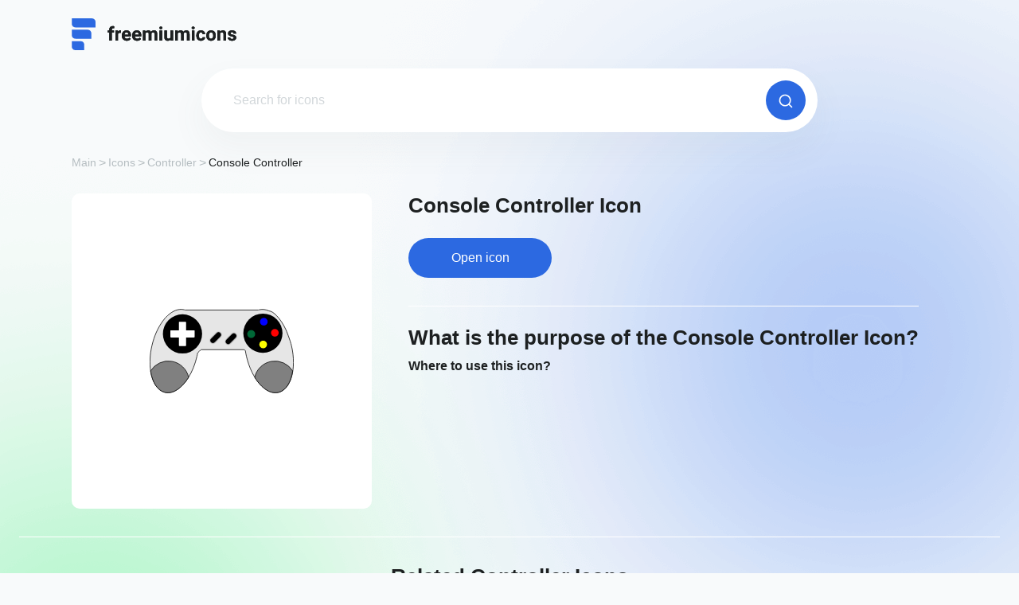

--- FILE ---
content_type: text/html; charset=UTF-8
request_url: https://freemiumicons.com/icon/console-controller/
body_size: 77614
content:
<!doctype html>
<html lang="en-US" >
<head><script>if(navigator.userAgent.match(/MSIE|Internet Explorer/i)||navigator.userAgent.match(/Trident\/7\..*?rv:11/i)){var href=document.location.href;if(!href.match(/[?&]nowprocket/)){if(href.indexOf("?")==-1){if(href.indexOf("#")==-1){document.location.href=href+"?nowprocket=1"}else{document.location.href=href.replace("#","?nowprocket=1#")}}else{if(href.indexOf("#")==-1){document.location.href=href+"&nowprocket=1"}else{document.location.href=href.replace("#","&nowprocket=1#")}}}}</script><script>class RocketLazyLoadScripts{constructor(){this.v="1.2.5.1",this.triggerEvents=["keydown","mousedown","mousemove","touchmove","touchstart","touchend","wheel"],this.userEventHandler=this._triggerListener.bind(this),this.touchStartHandler=this._onTouchStart.bind(this),this.touchMoveHandler=this._onTouchMove.bind(this),this.touchEndHandler=this._onTouchEnd.bind(this),this.clickHandler=this._onClick.bind(this),this.interceptedClicks=[],this.interceptedClickListeners=[],this._interceptClickListeners(this),window.addEventListener("pageshow",e=>{this.persisted=e.persisted,this.everythingLoaded&&this._triggerLastFunctions()}),document.addEventListener("DOMContentLoaded",()=>{this._preconnect3rdParties()}),this.delayedScripts={normal:[],async:[],defer:[]},this.trash=[],this.allJQueries=[]}_addUserInteractionListener(e){if(document.hidden){e._triggerListener();return}this.triggerEvents.forEach(t=>window.addEventListener(t,e.userEventHandler,{passive:!0})),window.addEventListener("touchstart",e.touchStartHandler,{passive:!0}),window.addEventListener("mousedown",e.touchStartHandler),document.addEventListener("visibilitychange",e.userEventHandler)}_removeUserInteractionListener(){this.triggerEvents.forEach(e=>window.removeEventListener(e,this.userEventHandler,{passive:!0})),document.removeEventListener("visibilitychange",this.userEventHandler)}_onTouchStart(e){"HTML"!==e.target.tagName&&(window.addEventListener("touchend",this.touchEndHandler),window.addEventListener("mouseup",this.touchEndHandler),window.addEventListener("touchmove",this.touchMoveHandler,{passive:!0}),window.addEventListener("mousemove",this.touchMoveHandler),e.target.addEventListener("click",this.clickHandler),this._disableOtherEventListeners(e.target,!0),this._renameDOMAttribute(e.target,"onclick","rocket-onclick"),this._pendingClickStarted())}_onTouchMove(e){window.removeEventListener("touchend",this.touchEndHandler),window.removeEventListener("mouseup",this.touchEndHandler),window.removeEventListener("touchmove",this.touchMoveHandler,{passive:!0}),window.removeEventListener("mousemove",this.touchMoveHandler),e.target.removeEventListener("click",this.clickHandler),this._disableOtherEventListeners(e.target,!1),this._renameDOMAttribute(e.target,"rocket-onclick","onclick"),this._pendingClickFinished()}_onTouchEnd(){window.removeEventListener("touchend",this.touchEndHandler),window.removeEventListener("mouseup",this.touchEndHandler),window.removeEventListener("touchmove",this.touchMoveHandler,{passive:!0}),window.removeEventListener("mousemove",this.touchMoveHandler)}_onClick(e){e.target.removeEventListener("click",this.clickHandler),this._disableOtherEventListeners(e.target,!1),this._renameDOMAttribute(e.target,"rocket-onclick","onclick"),this.interceptedClicks.push(e),e.preventDefault(),e.stopPropagation(),e.stopImmediatePropagation(),this._pendingClickFinished()}_replayClicks(){window.removeEventListener("touchstart",this.touchStartHandler,{passive:!0}),window.removeEventListener("mousedown",this.touchStartHandler),this.interceptedClicks.forEach(e=>{e.target.dispatchEvent(new MouseEvent("click",{view:e.view,bubbles:!0,cancelable:!0}))})}_interceptClickListeners(e){EventTarget.prototype.addEventListenerBase=EventTarget.prototype.addEventListener,EventTarget.prototype.addEventListener=function(t,i,r){"click"!==t||e.windowLoaded||i===e.clickHandler||e.interceptedClickListeners.push({target:this,func:i,options:r}),(this||window).addEventListenerBase(t,i,r)}}_disableOtherEventListeners(e,t){this.interceptedClickListeners.forEach(i=>{i.target===e&&(t?e.removeEventListener("click",i.func,i.options):e.addEventListener("click",i.func,i.options))}),e.parentNode!==document.documentElement&&this._disableOtherEventListeners(e.parentNode,t)}_waitForPendingClicks(){return new Promise(e=>{this._isClickPending?this._pendingClickFinished=e:e()})}_pendingClickStarted(){this._isClickPending=!0}_pendingClickFinished(){this._isClickPending=!1}_renameDOMAttribute(e,t,i){e.hasAttribute&&e.hasAttribute(t)&&(event.target.setAttribute(i,event.target.getAttribute(t)),event.target.removeAttribute(t))}_triggerListener(){this._removeUserInteractionListener(this),"loading"===document.readyState?document.addEventListener("DOMContentLoaded",this._loadEverythingNow.bind(this)):this._loadEverythingNow()}_preconnect3rdParties(){let e=[];document.querySelectorAll("script[type=rocketlazyloadscript][data-rocket-src]").forEach(t=>{let i=t.getAttribute("data-rocket-src");if(i&&0!==i.indexOf("data:")){0===i.indexOf("//")&&(i=location.protocol+i);try{let r=new URL(i).origin;r!==location.origin&&e.push({src:r,crossOrigin:t.crossOrigin||"module"===t.getAttribute("data-rocket-type")})}catch(n){}}}),e=[...new Map(e.map(e=>[JSON.stringify(e),e])).values()],this._batchInjectResourceHints(e,"preconnect")}async _loadEverythingNow(){this.lastBreath=Date.now(),this._delayEventListeners(this),this._delayJQueryReady(this),this._handleDocumentWrite(),this._registerAllDelayedScripts(),this._preloadAllScripts(),await this._loadScriptsFromList(this.delayedScripts.normal),await this._loadScriptsFromList(this.delayedScripts.defer),await this._loadScriptsFromList(this.delayedScripts.async);try{await this._triggerDOMContentLoaded(),await this._pendingWebpackRequests(this),await this._triggerWindowLoad()}catch(e){console.error(e)}window.dispatchEvent(new Event("rocket-allScriptsLoaded")),this.everythingLoaded=!0,this._waitForPendingClicks().then(()=>{this._replayClicks()}),this._emptyTrash()}_registerAllDelayedScripts(){document.querySelectorAll("script[type=rocketlazyloadscript]").forEach(e=>{e.hasAttribute("data-rocket-src")?e.hasAttribute("async")&&!1!==e.async?this.delayedScripts.async.push(e):e.hasAttribute("defer")&&!1!==e.defer||"module"===e.getAttribute("data-rocket-type")?this.delayedScripts.defer.push(e):this.delayedScripts.normal.push(e):this.delayedScripts.normal.push(e)})}async _transformScript(e){if(await this._littleBreath(),!0===e.noModule&&"noModule"in HTMLScriptElement.prototype){e.setAttribute("data-rocket-status","skipped");return}return new Promise(t=>{let i;function r(){(i||e).setAttribute("data-rocket-status","executed"),t()}try{if(navigator.userAgent.indexOf("Firefox/")>0||""===navigator.vendor)i=document.createElement("script"),[...e.attributes].forEach(e=>{let t=e.nodeName;"type"!==t&&("data-rocket-type"===t&&(t="type"),"data-rocket-src"===t&&(t="src"),i.setAttribute(t,e.nodeValue))}),e.text&&(i.text=e.text),i.hasAttribute("src")?(i.addEventListener("load",r),i.addEventListener("error",function(){i.setAttribute("data-rocket-status","failed"),t()}),setTimeout(()=>{i.isConnected||t()},1)):(i.text=e.text,r()),e.parentNode.replaceChild(i,e);else{let n=e.getAttribute("data-rocket-type"),s=e.getAttribute("data-rocket-src");n?(e.type=n,e.removeAttribute("data-rocket-type")):e.removeAttribute("type"),e.addEventListener("load",r),e.addEventListener("error",function(){e.setAttribute("data-rocket-status","failed"),t()}),s?(e.removeAttribute("data-rocket-src"),e.src=s):e.src="data:text/javascript;base64,"+window.btoa(unescape(encodeURIComponent(e.text)))}}catch(a){e.setAttribute("data-rocket-status","failed"),t()}})}async _loadScriptsFromList(e){let t=e.shift();return t&&t.isConnected?(await this._transformScript(t),this._loadScriptsFromList(e)):Promise.resolve()}_preloadAllScripts(){this._batchInjectResourceHints([...this.delayedScripts.normal,...this.delayedScripts.defer,...this.delayedScripts.async],"preload")}_batchInjectResourceHints(e,t){var i=document.createDocumentFragment();e.forEach(e=>{let r=e.getAttribute&&e.getAttribute("data-rocket-src")||e.src;if(r){let n=document.createElement("link");n.href=r,n.rel=t,"preconnect"!==t&&(n.as="script"),e.getAttribute&&"module"===e.getAttribute("data-rocket-type")&&(n.crossOrigin=!0),e.crossOrigin&&(n.crossOrigin=e.crossOrigin),e.integrity&&(n.integrity=e.integrity),i.appendChild(n),this.trash.push(n)}}),document.head.appendChild(i)}_delayEventListeners(e){let t={};function i(i,r){return t[r].eventsToRewrite.indexOf(i)>=0&&!e.everythingLoaded?"rocket-"+i:i}function r(e,r){var n;!t[n=e]&&(t[n]={originalFunctions:{add:n.addEventListener,remove:n.removeEventListener},eventsToRewrite:[]},n.addEventListener=function(){arguments[0]=i(arguments[0],n),t[n].originalFunctions.add.apply(n,arguments)},n.removeEventListener=function(){arguments[0]=i(arguments[0],n),t[n].originalFunctions.remove.apply(n,arguments)}),t[e].eventsToRewrite.push(r)}function n(t,i){let r=t[i];t[i]=null,Object.defineProperty(t,i,{get:()=>r||function(){},set(n){e.everythingLoaded?r=n:t["rocket"+i]=r=n}})}r(document,"DOMContentLoaded"),r(window,"DOMContentLoaded"),r(window,"load"),r(window,"pageshow"),r(document,"readystatechange"),n(document,"onreadystatechange"),n(window,"onload"),n(window,"onpageshow")}_delayJQueryReady(e){let t;function i(t){return e.everythingLoaded?t:t.split(" ").map(e=>"load"===e||0===e.indexOf("load.")?"rocket-jquery-load":e).join(" ")}function r(r){if(r&&r.fn&&!e.allJQueries.includes(r)){r.fn.ready=r.fn.init.prototype.ready=function(t){return e.domReadyFired?t.bind(document)(r):document.addEventListener("rocket-DOMContentLoaded",()=>t.bind(document)(r)),r([])};let n=r.fn.on;r.fn.on=r.fn.init.prototype.on=function(){return this[0]===window&&("string"==typeof arguments[0]||arguments[0]instanceof String?arguments[0]=i(arguments[0]):"object"==typeof arguments[0]&&Object.keys(arguments[0]).forEach(e=>{let t=arguments[0][e];delete arguments[0][e],arguments[0][i(e)]=t})),n.apply(this,arguments),this},e.allJQueries.push(r)}t=r}r(window.jQuery),Object.defineProperty(window,"jQuery",{get:()=>t,set(e){r(e)}})}async _pendingWebpackRequests(e){let t=document.querySelector("script[data-webpack]");async function i(){return new Promise(e=>{t.addEventListener("load",e),t.addEventListener("error",e)})}t&&(await i(),await e._requestAnimFrame(),await e._pendingWebpackRequests(e))}async _triggerDOMContentLoaded(){this.domReadyFired=!0,await this._littleBreath(),document.dispatchEvent(new Event("rocket-readystatechange")),await this._littleBreath(),document.rocketonreadystatechange&&document.rocketonreadystatechange(),await this._littleBreath(),document.dispatchEvent(new Event("rocket-DOMContentLoaded")),await this._littleBreath(),window.dispatchEvent(new Event("rocket-DOMContentLoaded"))}async _triggerWindowLoad(){await this._littleBreath(),document.dispatchEvent(new Event("rocket-readystatechange")),await this._littleBreath(),document.rocketonreadystatechange&&document.rocketonreadystatechange(),await this._littleBreath(),window.dispatchEvent(new Event("rocket-load")),await this._littleBreath(),window.rocketonload&&window.rocketonload(),await this._littleBreath(),this.allJQueries.forEach(e=>e(window).trigger("rocket-jquery-load")),await this._littleBreath();let e=new Event("rocket-pageshow");e.persisted=this.persisted,window.dispatchEvent(e),await this._littleBreath(),window.rocketonpageshow&&window.rocketonpageshow({persisted:this.persisted}),this.windowLoaded=!0}_triggerLastFunctions(){document.onreadystatechange&&document.onreadystatechange(),window.onload&&window.onload(),window.onpageshow&&window.onpageshow({persisted:this.persisted})}_handleDocumentWrite(){let e=new Map;document.write=document.writeln=function(t){let i=document.currentScript;i||console.error("WPRocket unable to document.write this: "+t);let r=document.createRange(),n=i.parentElement,s=e.get(i);void 0===s&&(s=i.nextSibling,e.set(i,s));let a=document.createDocumentFragment();r.setStart(a,0),a.appendChild(r.createContextualFragment(t)),n.insertBefore(a,s)}}async _littleBreath(){Date.now()-this.lastBreath>45&&(await this._requestAnimFrame(),this.lastBreath=Date.now())}async _requestAnimFrame(){return document.hidden?new Promise(e=>setTimeout(e)):new Promise(e=>requestAnimationFrame(e))}_emptyTrash(){this.trash.forEach(e=>e.remove())}static run(){let e=new RocketLazyLoadScripts;e._addUserInteractionListener(e)}}RocketLazyLoadScripts.run();</script>
    <!-- Global site tag (gtag.js) - Google Analytics -->
    <script type="rocketlazyloadscript" async data-rocket-src="https://www.googletagmanager.com/gtag/js?id=UA-226017340-1"></script>
    <script type="rocketlazyloadscript">
        window.dataLayer = window.dataLayer || [];

        function gtag() {
            dataLayer.push(arguments);
        }

        gtag('js', new Date());
        gtag('config', 'UA-226017340-1');
    </script>
    <script type="rocketlazyloadscript" async data-rocket-src="https://pagead2.googlesyndication.com/pagead/js/adsbygoogle.js?client=ca-pub-5794710742571966"
            crossorigin="anonymous"></script>
    <meta name="viewport"
          content="width=device-width, user-scalable=yes, initial-scale=1.0, maximum-scale=5.0, minimum-scale=1.0">
    <meta http-equiv="X-UA-Compatible" content="ie=edge">
    <link rel="profile" href="https://gmpg.org/xfn/11">
    <link rel="icon" href="https://freemiumicons.com/wp-content/themes/freemiumicons/images/favicon.png">
    <link data-minify="1" href="https://freemiumicons.com/wp-content/cache/min/1/npm/bootstrap@5.1.3/dist/css/bootstrap.min.css?ver=1752843727" rel="stylesheet" crossorigin="anonymous">
    <link data-minify="1" rel="stylesheet" type="text/css" href="https://freemiumicons.com/wp-content/cache/min/1/gh/kenwheeler/slick@1.8.1/slick/slick.css?ver=1752843727"/>
    <link data-minify="1" rel="stylesheet" type="text/css" href="https://freemiumicons.com/wp-content/cache/background-css/freemiumicons.com/wp-content/cache/min/1/gh/kenwheeler/slick@1.8.1/slick/slick-theme.css?ver=1752843727&wpr_t=1769483433"/>
    <link data-minify="1" rel="stylesheet" href="https://freemiumicons.com/wp-content/cache/background-css/freemiumicons.com/wp-content/cache/min/1/wp-content/themes/freemiumicons/css/app.min.css?ver=1752843727&wpr_t=1769483433">

	<meta name='robots' content='index, follow, max-image-preview:large, max-snippet:-1, max-video-preview:-1' />

	<!-- This site is optimized with the Yoast SEO plugin v23.9 - https://yoast.com/wordpress/plugins/seo/ -->
	<title>Console Controller Vector Icon - [Free Download] - (SVG and PNG)</title>
	<meta name="description" content="Download Console Controller Icon for your projects. You can easily download the desired high-quality icon in 2 clicks and use it for free. Available formats: SVG &amp; PNG." />
	<link rel="canonical" href="https://freemiumicons.com/icon/console-controller/" />
	<meta property="og:locale" content="en_US" />
	<meta property="og:type" content="article" />
	<meta property="og:title" content="Console Controller Vector Icon - [Free Download] - (SVG and PNG)" />
	<meta property="og:description" content="Download Console Controller Icon for your projects. You can easily download the desired high-quality icon in 2 clicks and use it for free. Available formats: SVG &amp; PNG." />
	<meta property="og:url" content="https://freemiumicons.com/icon/console-controller/" />
	<meta property="og:site_name" content="Freemiumicons" />
	<meta name="twitter:card" content="summary_large_image" />
	<script type="application/ld+json" class="yoast-schema-graph">{"@context":"https://schema.org","@graph":[{"@type":"WebPage","@id":"https://freemiumicons.com/icon/console-controller/","url":"https://freemiumicons.com/icon/console-controller/","name":"Console Controller Vector Icon - [Free Download] - (SVG and PNG)","isPartOf":{"@id":"https://freemiumicons.com/#website"},"primaryImageOfPage":{"@id":"https://freemiumicons.com/icon/console-controller/#primaryimage"},"image":{"@id":"https://freemiumicons.com/icon/console-controller/#primaryimage"},"thumbnailUrl":"https://freemiumicons.com/wp-content/uploads/2023/03/console-controller-icon-1.svg","datePublished":"2023-03-14T16:58:41+00:00","dateModified":"2023-03-14T16:58:41+00:00","description":"Download Console Controller Icon for your projects. You can easily download the desired high-quality icon in 2 clicks and use it for free. Available formats: SVG & PNG.","breadcrumb":{"@id":"https://freemiumicons.com/icon/console-controller/#breadcrumb"},"inLanguage":"en-US","potentialAction":[{"@type":"ReadAction","target":["https://freemiumicons.com/icon/console-controller/"]}]},{"@type":"ImageObject","inLanguage":"en-US","@id":"https://freemiumicons.com/icon/console-controller/#primaryimage","url":"https://freemiumicons.com/wp-content/uploads/2023/03/console-controller-icon-1.svg","contentUrl":"https://freemiumicons.com/wp-content/uploads/2023/03/console-controller-icon-1.svg","caption":"console controller icon svg"},{"@type":"BreadcrumbList","@id":"https://freemiumicons.com/icon/console-controller/#breadcrumb","itemListElement":[{"@type":"ListItem","position":1,"name":"Home","item":"https://freemiumicons.com/"},{"@type":"ListItem","position":2,"name":"Console Controller"}]},{"@type":"WebSite","@id":"https://freemiumicons.com/#website","url":"https://freemiumicons.com/","name":"Freemiumicons","description":"","potentialAction":[{"@type":"SearchAction","target":{"@type":"EntryPoint","urlTemplate":"https://freemiumicons.com/?s={search_term_string}"},"query-input":{"@type":"PropertyValueSpecification","valueRequired":true,"valueName":"search_term_string"}}],"inLanguage":"en-US"}]}</script>
	<!-- / Yoast SEO plugin. -->


<link rel='dns-prefetch' href='//cdn.jsdelivr.net' />

<link rel="alternate" type="application/rss+xml" title="Freemiumicons &raquo; Feed" href="https://freemiumicons.com/feed/" />
<link rel="alternate" type="application/rss+xml" title="Freemiumicons &raquo; Comments Feed" href="https://freemiumicons.com/comments/feed/" />
<link rel="alternate" title="oEmbed (JSON)" type="application/json+oembed" href="https://freemiumicons.com/wp-json/oembed/1.0/embed?url=https%3A%2F%2Ffreemiumicons.com%2Ficon%2Fconsole-controller%2F" />
<link rel="alternate" title="oEmbed (XML)" type="text/xml+oembed" href="https://freemiumicons.com/wp-json/oembed/1.0/embed?url=https%3A%2F%2Ffreemiumicons.com%2Ficon%2Fconsole-controller%2F&#038;format=xml" />
<style id='wp-img-auto-sizes-contain-inline-css'>
img:is([sizes=auto i],[sizes^="auto," i]){contain-intrinsic-size:3000px 1500px}
/*# sourceURL=wp-img-auto-sizes-contain-inline-css */
</style>
<style id='wp-emoji-styles-inline-css'>

	img.wp-smiley, img.emoji {
		display: inline !important;
		border: none !important;
		box-shadow: none !important;
		height: 1em !important;
		width: 1em !important;
		margin: 0 0.07em !important;
		vertical-align: -0.1em !important;
		background: none !important;
		padding: 0 !important;
	}
/*# sourceURL=wp-emoji-styles-inline-css */
</style>
<script type="rocketlazyloadscript" data-rocket-src="https://freemiumicons.com/wp-includes/js/jquery/jquery.min.js?ver=3.7.1" id="jquery-core-js"></script>
<script type="rocketlazyloadscript" data-rocket-src="https://freemiumicons.com/wp-includes/js/jquery/jquery-migrate.min.js?ver=3.4.1" id="jquery-migrate-js"></script>
<script type="rocketlazyloadscript"></script><link rel="https://api.w.org/" href="https://freemiumicons.com/wp-json/" /><link rel="alternate" title="JSON" type="application/json" href="https://freemiumicons.com/wp-json/wp/v2/icon/11006" /><link rel="EditURI" type="application/rsd+xml" title="RSD" href="https://freemiumicons.com/xmlrpc.php?rsd" />
<meta name="generator" content="WordPress 6.9" />
<link rel='shortlink' href='https://freemiumicons.com/?p=11006' />
<meta name="generator" content="Powered by WPBakery Page Builder - drag and drop page builder for WordPress."/>
		<style id="wp-custom-css">
			.merchandise__info h1{
	text-transform:capitalize;
}

.popup__ads * {
	margin: 0 auto!important;
}

.example_responsive_1 { width: 320px; height: 100px; }
@media(min-width: 500px) { .example_responsive_1 { width: 468px; height: 60px; } }
@media(min-width: 800px) { .example_responsive_1 { width: 728px; height: 90px; } }		</style>
		<noscript><style> .wpb_animate_when_almost_visible { opacity: 1; }</style></noscript><noscript><style id="rocket-lazyload-nojs-css">.rll-youtube-player, [data-lazy-src]{display:none !important;}</style></noscript><style id='global-styles-inline-css'>
:root{--wp--preset--aspect-ratio--square: 1;--wp--preset--aspect-ratio--4-3: 4/3;--wp--preset--aspect-ratio--3-4: 3/4;--wp--preset--aspect-ratio--3-2: 3/2;--wp--preset--aspect-ratio--2-3: 2/3;--wp--preset--aspect-ratio--16-9: 16/9;--wp--preset--aspect-ratio--9-16: 9/16;--wp--preset--color--black: #000000;--wp--preset--color--cyan-bluish-gray: #abb8c3;--wp--preset--color--white: #ffffff;--wp--preset--color--pale-pink: #f78da7;--wp--preset--color--vivid-red: #cf2e2e;--wp--preset--color--luminous-vivid-orange: #ff6900;--wp--preset--color--luminous-vivid-amber: #fcb900;--wp--preset--color--light-green-cyan: #7bdcb5;--wp--preset--color--vivid-green-cyan: #00d084;--wp--preset--color--pale-cyan-blue: #8ed1fc;--wp--preset--color--vivid-cyan-blue: #0693e3;--wp--preset--color--vivid-purple: #9b51e0;--wp--preset--gradient--vivid-cyan-blue-to-vivid-purple: linear-gradient(135deg,rgb(6,147,227) 0%,rgb(155,81,224) 100%);--wp--preset--gradient--light-green-cyan-to-vivid-green-cyan: linear-gradient(135deg,rgb(122,220,180) 0%,rgb(0,208,130) 100%);--wp--preset--gradient--luminous-vivid-amber-to-luminous-vivid-orange: linear-gradient(135deg,rgb(252,185,0) 0%,rgb(255,105,0) 100%);--wp--preset--gradient--luminous-vivid-orange-to-vivid-red: linear-gradient(135deg,rgb(255,105,0) 0%,rgb(207,46,46) 100%);--wp--preset--gradient--very-light-gray-to-cyan-bluish-gray: linear-gradient(135deg,rgb(238,238,238) 0%,rgb(169,184,195) 100%);--wp--preset--gradient--cool-to-warm-spectrum: linear-gradient(135deg,rgb(74,234,220) 0%,rgb(151,120,209) 20%,rgb(207,42,186) 40%,rgb(238,44,130) 60%,rgb(251,105,98) 80%,rgb(254,248,76) 100%);--wp--preset--gradient--blush-light-purple: linear-gradient(135deg,rgb(255,206,236) 0%,rgb(152,150,240) 100%);--wp--preset--gradient--blush-bordeaux: linear-gradient(135deg,rgb(254,205,165) 0%,rgb(254,45,45) 50%,rgb(107,0,62) 100%);--wp--preset--gradient--luminous-dusk: linear-gradient(135deg,rgb(255,203,112) 0%,rgb(199,81,192) 50%,rgb(65,88,208) 100%);--wp--preset--gradient--pale-ocean: linear-gradient(135deg,rgb(255,245,203) 0%,rgb(182,227,212) 50%,rgb(51,167,181) 100%);--wp--preset--gradient--electric-grass: linear-gradient(135deg,rgb(202,248,128) 0%,rgb(113,206,126) 100%);--wp--preset--gradient--midnight: linear-gradient(135deg,rgb(2,3,129) 0%,rgb(40,116,252) 100%);--wp--preset--font-size--small: 13px;--wp--preset--font-size--medium: 20px;--wp--preset--font-size--large: 36px;--wp--preset--font-size--x-large: 42px;--wp--preset--spacing--20: 0.44rem;--wp--preset--spacing--30: 0.67rem;--wp--preset--spacing--40: 1rem;--wp--preset--spacing--50: 1.5rem;--wp--preset--spacing--60: 2.25rem;--wp--preset--spacing--70: 3.38rem;--wp--preset--spacing--80: 5.06rem;--wp--preset--shadow--natural: 6px 6px 9px rgba(0, 0, 0, 0.2);--wp--preset--shadow--deep: 12px 12px 50px rgba(0, 0, 0, 0.4);--wp--preset--shadow--sharp: 6px 6px 0px rgba(0, 0, 0, 0.2);--wp--preset--shadow--outlined: 6px 6px 0px -3px rgb(255, 255, 255), 6px 6px rgb(0, 0, 0);--wp--preset--shadow--crisp: 6px 6px 0px rgb(0, 0, 0);}:where(.is-layout-flex){gap: 0.5em;}:where(.is-layout-grid){gap: 0.5em;}body .is-layout-flex{display: flex;}.is-layout-flex{flex-wrap: wrap;align-items: center;}.is-layout-flex > :is(*, div){margin: 0;}body .is-layout-grid{display: grid;}.is-layout-grid > :is(*, div){margin: 0;}:where(.wp-block-columns.is-layout-flex){gap: 2em;}:where(.wp-block-columns.is-layout-grid){gap: 2em;}:where(.wp-block-post-template.is-layout-flex){gap: 1.25em;}:where(.wp-block-post-template.is-layout-grid){gap: 1.25em;}.has-black-color{color: var(--wp--preset--color--black) !important;}.has-cyan-bluish-gray-color{color: var(--wp--preset--color--cyan-bluish-gray) !important;}.has-white-color{color: var(--wp--preset--color--white) !important;}.has-pale-pink-color{color: var(--wp--preset--color--pale-pink) !important;}.has-vivid-red-color{color: var(--wp--preset--color--vivid-red) !important;}.has-luminous-vivid-orange-color{color: var(--wp--preset--color--luminous-vivid-orange) !important;}.has-luminous-vivid-amber-color{color: var(--wp--preset--color--luminous-vivid-amber) !important;}.has-light-green-cyan-color{color: var(--wp--preset--color--light-green-cyan) !important;}.has-vivid-green-cyan-color{color: var(--wp--preset--color--vivid-green-cyan) !important;}.has-pale-cyan-blue-color{color: var(--wp--preset--color--pale-cyan-blue) !important;}.has-vivid-cyan-blue-color{color: var(--wp--preset--color--vivid-cyan-blue) !important;}.has-vivid-purple-color{color: var(--wp--preset--color--vivid-purple) !important;}.has-black-background-color{background-color: var(--wp--preset--color--black) !important;}.has-cyan-bluish-gray-background-color{background-color: var(--wp--preset--color--cyan-bluish-gray) !important;}.has-white-background-color{background-color: var(--wp--preset--color--white) !important;}.has-pale-pink-background-color{background-color: var(--wp--preset--color--pale-pink) !important;}.has-vivid-red-background-color{background-color: var(--wp--preset--color--vivid-red) !important;}.has-luminous-vivid-orange-background-color{background-color: var(--wp--preset--color--luminous-vivid-orange) !important;}.has-luminous-vivid-amber-background-color{background-color: var(--wp--preset--color--luminous-vivid-amber) !important;}.has-light-green-cyan-background-color{background-color: var(--wp--preset--color--light-green-cyan) !important;}.has-vivid-green-cyan-background-color{background-color: var(--wp--preset--color--vivid-green-cyan) !important;}.has-pale-cyan-blue-background-color{background-color: var(--wp--preset--color--pale-cyan-blue) !important;}.has-vivid-cyan-blue-background-color{background-color: var(--wp--preset--color--vivid-cyan-blue) !important;}.has-vivid-purple-background-color{background-color: var(--wp--preset--color--vivid-purple) !important;}.has-black-border-color{border-color: var(--wp--preset--color--black) !important;}.has-cyan-bluish-gray-border-color{border-color: var(--wp--preset--color--cyan-bluish-gray) !important;}.has-white-border-color{border-color: var(--wp--preset--color--white) !important;}.has-pale-pink-border-color{border-color: var(--wp--preset--color--pale-pink) !important;}.has-vivid-red-border-color{border-color: var(--wp--preset--color--vivid-red) !important;}.has-luminous-vivid-orange-border-color{border-color: var(--wp--preset--color--luminous-vivid-orange) !important;}.has-luminous-vivid-amber-border-color{border-color: var(--wp--preset--color--luminous-vivid-amber) !important;}.has-light-green-cyan-border-color{border-color: var(--wp--preset--color--light-green-cyan) !important;}.has-vivid-green-cyan-border-color{border-color: var(--wp--preset--color--vivid-green-cyan) !important;}.has-pale-cyan-blue-border-color{border-color: var(--wp--preset--color--pale-cyan-blue) !important;}.has-vivid-cyan-blue-border-color{border-color: var(--wp--preset--color--vivid-cyan-blue) !important;}.has-vivid-purple-border-color{border-color: var(--wp--preset--color--vivid-purple) !important;}.has-vivid-cyan-blue-to-vivid-purple-gradient-background{background: var(--wp--preset--gradient--vivid-cyan-blue-to-vivid-purple) !important;}.has-light-green-cyan-to-vivid-green-cyan-gradient-background{background: var(--wp--preset--gradient--light-green-cyan-to-vivid-green-cyan) !important;}.has-luminous-vivid-amber-to-luminous-vivid-orange-gradient-background{background: var(--wp--preset--gradient--luminous-vivid-amber-to-luminous-vivid-orange) !important;}.has-luminous-vivid-orange-to-vivid-red-gradient-background{background: var(--wp--preset--gradient--luminous-vivid-orange-to-vivid-red) !important;}.has-very-light-gray-to-cyan-bluish-gray-gradient-background{background: var(--wp--preset--gradient--very-light-gray-to-cyan-bluish-gray) !important;}.has-cool-to-warm-spectrum-gradient-background{background: var(--wp--preset--gradient--cool-to-warm-spectrum) !important;}.has-blush-light-purple-gradient-background{background: var(--wp--preset--gradient--blush-light-purple) !important;}.has-blush-bordeaux-gradient-background{background: var(--wp--preset--gradient--blush-bordeaux) !important;}.has-luminous-dusk-gradient-background{background: var(--wp--preset--gradient--luminous-dusk) !important;}.has-pale-ocean-gradient-background{background: var(--wp--preset--gradient--pale-ocean) !important;}.has-electric-grass-gradient-background{background: var(--wp--preset--gradient--electric-grass) !important;}.has-midnight-gradient-background{background: var(--wp--preset--gradient--midnight) !important;}.has-small-font-size{font-size: var(--wp--preset--font-size--small) !important;}.has-medium-font-size{font-size: var(--wp--preset--font-size--medium) !important;}.has-large-font-size{font-size: var(--wp--preset--font-size--large) !important;}.has-x-large-font-size{font-size: var(--wp--preset--font-size--x-large) !important;}
/*# sourceURL=global-styles-inline-css */
</style>
<style id="wpr-lazyload-bg-container"></style><style id="wpr-lazyload-bg-exclusion"></style>
<noscript>
<style id="wpr-lazyload-bg-nostyle">.slick-loading .slick-list{--wpr-bg-4a2a90f4-97fb-4bf1-b6e9-3feb1048d0cd: url('https://cdn.jsdelivr.net/gh/kenwheeler/slick@1.8.1/slick/./ajax-loader.gif');}body:before{--wpr-bg-4b2d5ce9-a722-4dc7-b36e-b2280909329c: url('https://freemiumicons.com/wp-content/themes/freemiumicons/images/dist/blur-blue.png');}body:after{--wpr-bg-2c539632-511d-4149-bdc1-a02cc85ea5e5: url('https://freemiumicons.com/wp-content/themes/freemiumicons/images/dist/blur-green.png');}.faq__question:before{--wpr-bg-893e89fa-7d25-445b-8582-12945931ebab: url('https://freemiumicons.com/wp-content/themes/freemiumicons/images/dist/icons/arrow-faq.svg');}.select__head:after{--wpr-bg-41102971-a4d4-44ba-b096-5672fd5e3c41: url('https://freemiumicons.com/wp-content/themes/freemiumicons/images/dist/icons/arrow.svg');}.soon{--wpr-bg-5298c13d-7c42-47ba-96ab-a11003a4341f: url('https://freemiumicons.com/wp-content/themes/freemiumicons/images/dist/soon.jpg');}.soon{--wpr-bg-c9dc6ba6-aa5d-49a2-a897-5ba972b3068c: url('https://freemiumicons.com/wp-content/themes/freemiumicons/images/dist/soon-mob.jpg');}</style>
</noscript>
<script type="application/javascript">const rocket_pairs = [{"selector":".slick-loading .slick-list","style":".slick-loading .slick-list{--wpr-bg-4a2a90f4-97fb-4bf1-b6e9-3feb1048d0cd: url('https:\/\/cdn.jsdelivr.net\/gh\/kenwheeler\/slick@1.8.1\/slick\/.\/ajax-loader.gif');}","hash":"4a2a90f4-97fb-4bf1-b6e9-3feb1048d0cd","url":"https:\/\/cdn.jsdelivr.net\/gh\/kenwheeler\/slick@1.8.1\/slick\/.\/ajax-loader.gif"},{"selector":"body","style":"body:before{--wpr-bg-4b2d5ce9-a722-4dc7-b36e-b2280909329c: url('https:\/\/freemiumicons.com\/wp-content\/themes\/freemiumicons\/images\/dist\/blur-blue.png');}","hash":"4b2d5ce9-a722-4dc7-b36e-b2280909329c","url":"https:\/\/freemiumicons.com\/wp-content\/themes\/freemiumicons\/images\/dist\/blur-blue.png"},{"selector":"body","style":"body:after{--wpr-bg-2c539632-511d-4149-bdc1-a02cc85ea5e5: url('https:\/\/freemiumicons.com\/wp-content\/themes\/freemiumicons\/images\/dist\/blur-green.png');}","hash":"2c539632-511d-4149-bdc1-a02cc85ea5e5","url":"https:\/\/freemiumicons.com\/wp-content\/themes\/freemiumicons\/images\/dist\/blur-green.png"},{"selector":".faq__question","style":".faq__question:before{--wpr-bg-893e89fa-7d25-445b-8582-12945931ebab: url('https:\/\/freemiumicons.com\/wp-content\/themes\/freemiumicons\/images\/dist\/icons\/arrow-faq.svg');}","hash":"893e89fa-7d25-445b-8582-12945931ebab","url":"https:\/\/freemiumicons.com\/wp-content\/themes\/freemiumicons\/images\/dist\/icons\/arrow-faq.svg"},{"selector":".select__head","style":".select__head:after{--wpr-bg-41102971-a4d4-44ba-b096-5672fd5e3c41: url('https:\/\/freemiumicons.com\/wp-content\/themes\/freemiumicons\/images\/dist\/icons\/arrow.svg');}","hash":"41102971-a4d4-44ba-b096-5672fd5e3c41","url":"https:\/\/freemiumicons.com\/wp-content\/themes\/freemiumicons\/images\/dist\/icons\/arrow.svg"},{"selector":".soon","style":".soon{--wpr-bg-5298c13d-7c42-47ba-96ab-a11003a4341f: url('https:\/\/freemiumicons.com\/wp-content\/themes\/freemiumicons\/images\/dist\/soon.jpg');}","hash":"5298c13d-7c42-47ba-96ab-a11003a4341f","url":"https:\/\/freemiumicons.com\/wp-content\/themes\/freemiumicons\/images\/dist\/soon.jpg"},{"selector":".soon","style":".soon{--wpr-bg-c9dc6ba6-aa5d-49a2-a897-5ba972b3068c: url('https:\/\/freemiumicons.com\/wp-content\/themes\/freemiumicons\/images\/dist\/soon-mob.jpg');}","hash":"c9dc6ba6-aa5d-49a2-a897-5ba972b3068c","url":"https:\/\/freemiumicons.com\/wp-content\/themes\/freemiumicons\/images\/dist\/soon-mob.jpg"}]; const rocket_excluded_pairs = [];</script></head>

<body class="wp-singular icon-template-default single single-icon postid-11006 wp-theme-freemiumicons no-sidebar wpb-js-composer js-comp-ver-8.0.1 vc_responsive">
    <header class="header">
        <div class="container d-flex justify-content-between">
            <a href="https://freemiumicons.com/" class="header__logo">
                <img width="208" height="40" src="data:image/svg+xml,%3Csvg%20xmlns='http://www.w3.org/2000/svg'%20viewBox='0%200%20208%2040'%3E%3C/svg%3E" alt="logo" data-lazy-src="https://freemiumicons.com/wp-content/themes/freemiumicons/images/dist/logo.svg"><noscript><img width="208" height="40" src="https://freemiumicons.com/wp-content/themes/freemiumicons/images/dist/logo.svg" alt="logo"></noscript>
            </a>
            <!--
                <button class="header__burger">
                    <img width="26" height="26" src="data:image/svg+xml,%3Csvg%20xmlns='http://www.w3.org/2000/svg'%20viewBox='0%200%2026%2026'%3E%3C/svg%3E" alt="burger" data-lazy-src="https://freemiumicons.com/wp-content/themes/freemiumicons/images/dist/icons/burger.svg"><noscript><img width="26" height="26" src="https://freemiumicons.com/wp-content/themes/freemiumicons/images/dist/icons/burger.svg" alt="burger"></noscript>
                </button> -->
        </div>
    </header>
            <main class="product">

		<section class="hat">
			<div class="container d-flex flex-column align-items-center">
						<div class="search d-flex align-items-center">
					<form  autocomplete="off" action="/" class="d-flex align-items-center">
	<div>
		<input type="text" name="s" id="myAutocomplete" placeholder="Search for icons"/>
	</div>
	<button type="submit" class="btn-submit">
		<img width="20" height="20" src="data:image/svg+xml,%3Csvg%20xmlns='http://www.w3.org/2000/svg'%20viewBox='0%200%2020%2020'%3E%3C/svg%3E" alt="search" data-lazy-src="https://freemiumicons.com/wp-content/themes/freemiumicons/images/dist/icons/search.svg"><noscript><img width="20" height="20" src="https://freemiumicons.com/wp-content/themes/freemiumicons/images/dist/icons/search.svg" alt="search"></noscript>
	</button>
</form>


				</div>
							</div>
		</section>
				<section class="breadcrumbs">
			<div class="container">
				<nav itemscope itemtype="https://schema.org/BreadcrumbList" style="--bs-breadcrumb-divider: url(&#34;data:image/svg+xml,%3Csvg xmlns='http://www.w3.org/2000/svg' width='8' height='8'%3E%3Cpath d='M2.5 0L1 1.5 3.5 4 1 6.5 2.5 8l4-4-4-4z' fill='currentColor'/%3E%3C/svg%3E&#34;);" aria-label="breadcrumb">
					<ol class="breadcrumb">
						<li class="breadcrumb-item" itemprop="itemListElement" itemscope itemtype="https://schema.org/ListItem">
							<a itemprop="item" href="/"><span itemprop="name">Main</span></a>
							<meta itemprop="position" content="1"/>
						</li>
						<li class="breadcrumb-item " itemprop="itemListElement" itemscope itemtype="https://schema.org/ListItem">
							<a itemprop="item" href="/icons/"><span itemprop="name">Icons</span></a>
							<meta itemprop="position" content="2"/>
						</li>
						<li class="breadcrumb-item " aria-current="page" itemprop="itemListElement" itemscope itemtype="https://schema.org/ListItem">
							<a itemprop="item" href="https://freemiumicons.com/icons/controller/"><span itemprop="name">Controller</span></a>
							<meta itemprop="position" content="3"/>
						</li>
						<li class="breadcrumb-item active" aria-current="page" itemprop="itemListElement" itemscope itemtype="https://schema.org/ListItem">
							<span itemprop="name">Console Controller</span>
							<meta itemprop="position" content="4"/>
						</li>
					</ol>
				</nav>
			</div>
		</section>
		<section class="merchandise">
			<div class="merchandise__container container d-flex flex-column flex-lg-row">
				<div class="merchandise__icon">
					<img width="1176" height="686" class="not_saved_image" src="data:image/svg+xml,%3Csvg%20xmlns='http://www.w3.org/2000/svg'%20viewBox='0%200%201176%20686'%3E%3C/svg%3E" alt="Console Controller" data-lazy-src="https://freemiumicons.com/wp-content/uploads/2023/03/console-controller-icon-1.svg"><noscript><img width="1176" height="686" class="not_saved_image" src="https://freemiumicons.com/wp-content/uploads/2023/03/console-controller-icon-1.svg" alt="Console Controller"></noscript>
				</div>
				<div class="merchandise__info">
					<h1>Console Controller Icon</h1>
					<button id="btnPopup" class="btn__general blue">Open icon</button>
					<div class="merchandise__text">
						<h2 class="h2">What is the purpose of the Console Controller Icon?</h2>
						<p></p>
						<h3>Where to use this icon?</h3>
					</div>
				</div>
			</div>
		</section>
		<section class="icons bottom-line">
			<h2 class="h2">Related Controller Icons </h2>
			<ul class="icons__list d-flex align-items-center flex-wrap">
				<li>
					<a href="https://freemiumicons.com/icon/vr-controller/"><img width="100" height="100" src="data:image/svg+xml,%3Csvg%20xmlns='http://www.w3.org/2000/svg'%20viewBox='0%200%20100%20100'%3E%3C/svg%3E" class="not_saved_image wp-post-image" alt="vr controller icon svg" decoding="async" data-lazy-src="https://freemiumicons.com/wp-content/uploads/2023/03/vr-controller-icon-1.svg" /><noscript><img width="100" height="100" src="https://freemiumicons.com/wp-content/uploads/2023/03/vr-controller-icon-1.svg" class="not_saved_image wp-post-image" alt="vr controller icon svg" decoding="async" /></noscript></a>
				</li>
				<li>
					<a href="https://freemiumicons.com/icon/snes-controller/"><img width="100" height="100" src="data:image/svg+xml,%3Csvg%20xmlns='http://www.w3.org/2000/svg'%20viewBox='0%200%20100%20100'%3E%3C/svg%3E" class="not_saved_image wp-post-image" alt="snes controller icon svg" decoding="async" data-lazy-src="https://freemiumicons.com/wp-content/uploads/2023/03/snes-controller-icon-1.svg" /><noscript><img width="100" height="100" src="https://freemiumicons.com/wp-content/uploads/2023/03/snes-controller-icon-1.svg" class="not_saved_image wp-post-image" alt="snes controller icon svg" decoding="async" /></noscript></a>
				</li>
				<li>
					<a href="https://freemiumicons.com/icon/pink-controller/"><img width="100" height="100" src="data:image/svg+xml,%3Csvg%20xmlns='http://www.w3.org/2000/svg'%20viewBox='0%200%20100%20100'%3E%3C/svg%3E" class="not_saved_image wp-post-image" alt="pink controller icon svg" decoding="async" data-lazy-src="https://freemiumicons.com/wp-content/uploads/2023/03/pink-controller-icon-1.svg" /><noscript><img width="100" height="100" src="https://freemiumicons.com/wp-content/uploads/2023/03/pink-controller-icon-1.svg" class="not_saved_image wp-post-image" alt="pink controller icon svg" decoding="async" /></noscript></a>
				</li>
				<li>
					<a href="https://freemiumicons.com/icon/nintendo-controller/"><img width="100" height="100" src="data:image/svg+xml,%3Csvg%20xmlns='http://www.w3.org/2000/svg'%20viewBox='0%200%20100%20100'%3E%3C/svg%3E" class="not_saved_image wp-post-image" alt="nintendo controller icon svg" decoding="async" data-lazy-src="https://freemiumicons.com/wp-content/uploads/2023/03/nintendo-controller-icon-1.svg" /><noscript><img width="100" height="100" src="https://freemiumicons.com/wp-content/uploads/2023/03/nintendo-controller-icon-1.svg" class="not_saved_image wp-post-image" alt="nintendo controller icon svg" decoding="async" /></noscript></a>
				</li>
				<li>
					<a href="https://freemiumicons.com/icon/nes-controller/"><img width="100" height="100" src="data:image/svg+xml,%3Csvg%20xmlns='http://www.w3.org/2000/svg'%20viewBox='0%200%20100%20100'%3E%3C/svg%3E" class="not_saved_image wp-post-image" alt="nes controller icon svg" decoding="async" data-lazy-src="https://freemiumicons.com/wp-content/uploads/2023/03/nes-controller-icon-1.svg" /><noscript><img width="100" height="100" src="https://freemiumicons.com/wp-content/uploads/2023/03/nes-controller-icon-1.svg" class="not_saved_image wp-post-image" alt="nes controller icon svg" decoding="async" /></noscript></a>
				</li>
				<li>
					<a href="https://freemiumicons.com/icon/controller-manual/"><img width="100" height="100" src="data:image/svg+xml,%3Csvg%20xmlns='http://www.w3.org/2000/svg'%20viewBox='0%200%20100%20100'%3E%3C/svg%3E" class="not_saved_image wp-post-image" alt="icon controller manual svg" decoding="async" data-lazy-src="https://freemiumicons.com/wp-content/uploads/2023/03/icon-controller-manual-1.svg" /><noscript><img width="100" height="100" src="https://freemiumicons.com/wp-content/uploads/2023/03/icon-controller-manual-1.svg" class="not_saved_image wp-post-image" alt="icon controller manual svg" decoding="async" /></noscript></a>
				</li>
				<li>
					<a href="https://freemiumicons.com/icon/drone-controller/"><img width="100" height="100" src="data:image/svg+xml,%3Csvg%20xmlns='http://www.w3.org/2000/svg'%20viewBox='0%200%20100%20100'%3E%3C/svg%3E" class="not_saved_image wp-post-image" alt="drone controller icon svg" decoding="async" data-lazy-src="https://freemiumicons.com/wp-content/uploads/2023/03/drone-controller-icon-1.svg" /><noscript><img width="100" height="100" src="https://freemiumicons.com/wp-content/uploads/2023/03/drone-controller-icon-1.svg" class="not_saved_image wp-post-image" alt="drone controller icon svg" decoding="async" /></noscript></a>
				</li>
				<li>
					<a href="https://freemiumicons.com/icon/controller-folder/"><img width="100" height="100" src="data:image/svg+xml,%3Csvg%20xmlns='http://www.w3.org/2000/svg'%20viewBox='0%200%20100%20100'%3E%3C/svg%3E" class="not_saved_image wp-post-image" alt="controller folder icon svg" decoding="async" data-lazy-src="https://freemiumicons.com/wp-content/uploads/2023/03/controller-folder-icon-1.svg" /><noscript><img width="100" height="100" src="https://freemiumicons.com/wp-content/uploads/2023/03/controller-folder-icon-1.svg" class="not_saved_image wp-post-image" alt="controller folder icon svg" decoding="async" /></noscript></a>
				</li>
				<li>
					<a href="https://freemiumicons.com/icon/charge-controller/"><img width="100" height="100" src="data:image/svg+xml,%3Csvg%20xmlns='http://www.w3.org/2000/svg'%20viewBox='0%200%20100%20100'%3E%3C/svg%3E" class="not_saved_image wp-post-image" alt="charge controller icon svg" decoding="async" data-lazy-src="https://freemiumicons.com/wp-content/uploads/2023/03/charge-controller-icon-1.svg" /><noscript><img width="100" height="100" src="https://freemiumicons.com/wp-content/uploads/2023/03/charge-controller-icon-1.svg" class="not_saved_image wp-post-image" alt="charge controller icon svg" decoding="async" /></noscript></a>
				</li>
				<li>
					<a href="https://freemiumicons.com/icon/playstation-controller/"><img width="100" height="100" src="data:image/svg+xml,%3Csvg%20xmlns='http://www.w3.org/2000/svg'%20viewBox='0%200%20100%20100'%3E%3C/svg%3E" class="not_saved_image wp-post-image" alt="playstation controller icon svg" decoding="async" data-lazy-src="https://freemiumicons.com/wp-content/uploads/2023/03/playstation-controller-icon-1.svg" /><noscript><img width="100" height="100" src="https://freemiumicons.com/wp-content/uploads/2023/03/playstation-controller-icon-1.svg" class="not_saved_image wp-post-image" alt="playstation controller icon svg" decoding="async" /></noscript></a>
				</li>
				<li>
					<a href="https://freemiumicons.com/icon/air-traffic-controller/"><img width="100" height="100" src="data:image/svg+xml,%3Csvg%20xmlns='http://www.w3.org/2000/svg'%20viewBox='0%200%20100%20100'%3E%3C/svg%3E" class="not_saved_image wp-post-image" alt="air traffic controller icon svg" decoding="async" data-lazy-src="https://freemiumicons.com/wp-content/uploads/2023/03/air-traffic-control-icon-1.svg" /><noscript><img width="100" height="100" src="https://freemiumicons.com/wp-content/uploads/2023/03/air-traffic-control-icon-1.svg" class="not_saved_image wp-post-image" alt="air traffic controller icon svg" decoding="async" /></noscript></a>
				</li>
				<li>
					<a href="https://freemiumicons.com/icon/ps4-controller/"><img width="100" height="100" src="data:image/svg+xml,%3Csvg%20xmlns='http://www.w3.org/2000/svg'%20viewBox='0%200%20100%20100'%3E%3C/svg%3E" class="not_saved_image wp-post-image" alt="ps4 controller icon svg" decoding="async" data-lazy-src="https://freemiumicons.com/wp-content/uploads/2023/03/ps4-controller-icon-1.svg" /><noscript><img width="100" height="100" src="https://freemiumicons.com/wp-content/uploads/2023/03/ps4-controller-icon-1.svg" class="not_saved_image wp-post-image" alt="ps4 controller icon svg" decoding="async" /></noscript></a>
				</li>
				<li>
					<a href="https://freemiumicons.com/icon/xbox-controller/"><img width="100" height="100" src="data:image/svg+xml,%3Csvg%20xmlns='http://www.w3.org/2000/svg'%20viewBox='0%200%20100%20100'%3E%3C/svg%3E" class="not_saved_image wp-post-image" alt="xbox controller icon svg" decoding="async" data-lazy-src="https://freemiumicons.com/wp-content/uploads/2023/03/xbox-controller-icon-1.svg" /><noscript><img width="100" height="100" src="https://freemiumicons.com/wp-content/uploads/2023/03/xbox-controller-icon-1.svg" class="not_saved_image wp-post-image" alt="xbox controller icon svg" decoding="async" /></noscript></a>
				</li>
				<li>
					<a href="https://freemiumicons.com/icon/game-controller/"><img width="100" height="100" src="data:image/svg+xml,%3Csvg%20xmlns='http://www.w3.org/2000/svg'%20viewBox='0%200%20100%20100'%3E%3C/svg%3E" class="not_saved_image wp-post-image" alt="game controller icon svg" decoding="async" data-lazy-src="https://freemiumicons.com/wp-content/uploads/2023/03/game-controller-icon-1.svg" /><noscript><img width="100" height="100" src="https://freemiumicons.com/wp-content/uploads/2023/03/game-controller-icon-1.svg" class="not_saved_image wp-post-image" alt="game controller icon svg" decoding="async" /></noscript></a>
				</li>
				<li>
					<a href="https://freemiumicons.com/icon/controller/"><img width="100" height="100" src="data:image/svg+xml,%3Csvg%20xmlns='http://www.w3.org/2000/svg'%20viewBox='0%200%20100%20100'%3E%3C/svg%3E" class="not_saved_image wp-post-image" alt="controller icon svg" decoding="async" data-lazy-src="https://freemiumicons.com/wp-content/uploads/2023/03/controller-icon-1.svg" /><noscript><img width="100" height="100" src="https://freemiumicons.com/wp-content/uploads/2023/03/controller-icon-1.svg" class="not_saved_image wp-post-image" alt="controller icon svg" decoding="async" /></noscript></a>
				</li>
			</ul>
		</section>
		<section class="category">
			<h2 class="h2">All categories of icons</h2>
			<ul class="category__list d-flex flex-wrap justify-content-between justify-content-sm-start">
				<li>
					<a href="https://freemiumicons.com/icons/comment-icon/">Comment</a>
				</li>
				<li>
					<a href="https://freemiumicons.com/icons/gift-icon/">Gift</a>
				</li>
				<li>
					<a href="https://freemiumicons.com/icons/action-icon/">Action</a>
				</li>
				<li>
					<a href="https://freemiumicons.com/icons/paper-icon/">Paper</a>
				</li>
				<li>
					<a href="https://freemiumicons.com/icons/paint-icon/">Paint</a>
				</li>
				<li>
					<a href="https://freemiumicons.com/icons/radio-icon/">Radio</a>
				</li>
				<li>
					<a href="https://freemiumicons.com/icons/youtube-icon/">Youtube</a>
				</li>
				<li>
					<a href="https://freemiumicons.com/icons/project-icon/">Project</a>
				</li>
				<li>
					<a href="https://freemiumicons.com/icons/birthday-icon/">Birthday</a>
				</li>
				<li>
					<a href="https://freemiumicons.com/icons/store-icon/">Store</a>
				</li>
				<li>
					<a href="https://freemiumicons.com/icons/music-icon/">Music</a>
				</li>
				<li>
					<a href="https://freemiumicons.com/icons/job-icon/">Job</a>
				</li>
				<li>
					<a href="https://freemiumicons.com/icons/scale-icon/">Scale</a>
				</li>
				<li>
					<a href="https://freemiumicons.com/icons/sports-icon/">Sports</a>
				</li>
				<li>
					<a href="https://freemiumicons.com/icons/sales-icon/">Sales</a>
				</li>
				<li>
					<a href="https://freemiumicons.com/icons/running-icon/">Running</a>
				</li>
				<li>
					<a href="https://freemiumicons.com/icons/construction-icon/">Construction</a>
				</li>
				<li>
					<a href="https://freemiumicons.com/icons/delivery-icon/">Delivery</a>
				</li>
				<li>
					<a href="https://freemiumicons.com/icons/health-icon/">Health</a>
				</li>
				<li>
					<a href="https://freemiumicons.com/icons/commands-icon/">Commands</a>
				</li>
				<li>
					<a href="https://freemiumicons.com/icons/football-icon/">Football</a>
				</li>
				<li>
					<a href="https://freemiumicons.com/icons/help-icon/">Help</a>
				</li>
				<li>
					<a href="https://freemiumicons.com/icons/record-icon/">Record</a>
				</li>
				<li>
					<a href="https://freemiumicons.com/icons/fall/">Fall</a>
				</li>
				<li>
					<a href="https://freemiumicons.com/icons/controller/">Controller</a>
				</li>
				<li>
					<a href="https://freemiumicons.com/icons/control/">Control</a>
				</li>
				<li>
					<a href="https://freemiumicons.com/icons/bell/">Bell</a>
				</li>
				<li>
					<a href="https://freemiumicons.com/icons/computer/">Computer</a>
				</li>
				<li>
					<a href="https://freemiumicons.com/icons/avatar/">Avatar</a>
				</li>
				<li>
					<a href="https://freemiumicons.com/icons/safety/">Safety</a>
				</li>
				<li>
					<a href="https://freemiumicons.com/icons/laptop/">Laptop</a>
				</li>
				<li>
					<a href="https://freemiumicons.com/icons/robot/">Robot</a>
				</li>
				<li>
					<a href="https://freemiumicons.com/icons/reminder/">Reminder</a>
				</li>
				<li>
					<a href="https://freemiumicons.com/icons/mountain/">Mountain</a>
				</li>
				<li>
					<a href="https://freemiumicons.com/icons/baby/">Baby</a>
				</li>
				<li>
					<a href="https://freemiumicons.com/icons/twitter/">Twitter</a>
				</li>
				<li>
					<a href="https://freemiumicons.com/icons/medical/">Medical</a>
				</li>
				<li>
					<a href="https://freemiumicons.com/icons/compass/">Compass</a>
				</li>
				<li>
					<a href="https://freemiumicons.com/icons/collaboration/">Collaboration</a>
				</li>
				<li>
					<a href="https://freemiumicons.com/icons/learning/">Learning</a>
				</li>
				<li>
					<a href="https://freemiumicons.com/icons/live/">Live</a>
				</li>
				<li>
					<a href="https://freemiumicons.com/icons/strategy/">Strategy</a>
				</li>
				<li>
					<a href="https://freemiumicons.com/icons/grab/">Grab</a>
				</li>
				<li>
					<a href="https://freemiumicons.com/icons/snack/">Snack</a>
				</li>
				<li>
					<a href="https://freemiumicons.com/icons/eye/">Eye</a>
				</li>
				<li>
					<a href="https://freemiumicons.com/icons/history/">History</a>
				</li>
				<li>
					<a href="https://freemiumicons.com/icons/survey/">Survey</a>
				</li>
				<li>
					<a href="https://freemiumicons.com/icons/skull/">Skull</a>
				</li>
				<li>
					<a href="https://freemiumicons.com/icons/alert/">Alert</a>
				</li>
				<li>
					<a href="https://freemiumicons.com/icons/doctor/">Doctor</a>
				</li>
				<li>
					<a href="https://freemiumicons.com/icons/art/">Art</a>
				</li>
				<li>
					<a href="https://freemiumicons.com/icons/event/">Event</a>
				</li>
				<li>
					<a href="https://freemiumicons.com/icons/school/">School</a>
				</li>
				<li>
					<a href="https://freemiumicons.com/icons/leadership/">Leadership</a>
				</li>
				<li>
					<a href="https://freemiumicons.com/icons/butterfly/">Butterfly</a>
				</li>
				<li>
					<a href="https://freemiumicons.com/icons/flower/">Flower</a>
				</li>
				<li>
					<a href="https://freemiumicons.com/icons/christmas/">Christmas</a>
				</li>
				<li>
					<a href="https://freemiumicons.com/icons/contact/">Contact</a>
				</li>
				<li>
					<a href="https://freemiumicons.com/icons/key/">Key</a>
				</li>
				<li>
					<a href="https://freemiumicons.com/icons/technology/">Technology</a>
				</li>
				<li>
					<a href="https://freemiumicons.com/icons/work/">Work</a>
				</li>
				<li>
					<a href="https://freemiumicons.com/icons/pencil/">Pencil</a>
				</li>
				<li>
					<a href="https://freemiumicons.com/icons/weather/">Weather</a>
				</li>
				<li>
					<a href="https://freemiumicons.com/icons/leaf/">Leaf</a>
				</li>
				<li>
					<a href="https://freemiumicons.com/icons/support/">Support</a>
				</li>
				<li>
					<a href="https://freemiumicons.com/icons/warning/">Warning</a>
				</li>
				<li>
					<a href="https://freemiumicons.com/icons/recycle/">Recycle</a>
				</li>
				<li>
					<a href="https://freemiumicons.com/icons/travel/">Travel</a>
				</li>
				<li>
					<a href="https://freemiumicons.com/icons/gaming/">Gaming</a>
				</li>
				<li>
					<a href="https://freemiumicons.com/icons/lock/">Lock</a>
				</li>
				<li>
					<a href="https://freemiumicons.com/icons/telephone/">Telephone</a>
				</li>
				<li>
					<a href="https://freemiumicons.com/icons/report/">Report</a>
				</li>
				<li>
					<a href="https://freemiumicons.com/icons/truck/">Truck</a>
				</li>
				<li>
					<a href="https://freemiumicons.com/icons/target/">Target</a>
				</li>
				<li>
					<a href="https://freemiumicons.com/icons/question/">Question</a>
				</li>
				<li>
					<a href="https://freemiumicons.com/icons/tv/">TV</a>
				</li>
				<li>
					<a href="https://freemiumicons.com/icons/network/">Network</a>
				</li>
				<li>
					<a href="https://freemiumicons.com/icons/dog/">Dog</a>
				</li>
				<li>
					<a href="https://freemiumicons.com/icons/cat/">Cat</a>
				</li>
				<li>
					<a href="https://freemiumicons.com/icons/microphone/">Microphone</a>
				</li>
				<li>
					<a href="https://freemiumicons.com/icons/web/">Web</a>
				</li>
				<li>
					<a href="https://freemiumicons.com/icons/tools/">Tools</a>
				</li>
				<li>
					<a href="https://freemiumicons.com/icons/community/">Community</a>
				</li>
				<li>
					<a href="https://freemiumicons.com/icons/sun/">Sun</a>
				</li>
				<li>
					<a href="https://freemiumicons.com/icons/brain/">Brain</a>
				</li>
				<li>
					<a href="https://freemiumicons.com/icons/video/">Video</a>
				</li>
				<li>
					<a href="https://freemiumicons.com/icons/gear/">Gear</a>
				</li>
				<li>
					<a href="https://freemiumicons.com/icons/fire/">Fire</a>
				</li>
				<li>
					<a href="https://freemiumicons.com/icons/team/">Team</a>
				</li>
				<li>
					<a href="https://freemiumicons.com/icons/food/">Food</a>
				</li>
				<li>
					<a href="https://freemiumicons.com/icons/database/">Database</a>
				</li>
				<li>
					<a href="https://freemiumicons.com/icons/checkmark/">Checkmark</a>
				</li>
				<li>
					<a href="https://freemiumicons.com/icons/internet/">Internet</a>
				</li>
				<li>
					<a href="https://freemiumicons.com/icons/halloween/">Halloween</a>
				</li>
				<li>
					<a href="https://freemiumicons.com/icons/book/">Book</a>
				</li>
				<li>
					<a href="https://freemiumicons.com/icons/mouse/">Mouse</a>
				</li>
				<li>
					<a href="https://freemiumicons.com/icons/airplane/">Airplane</a>
				</li>
				<li>
					<a href="https://freemiumicons.com/icons/clock/">Clock</a>
				</li>
				<li>
					<a href="https://freemiumicons.com/icons/notes/">Notes</a>
				</li>
				<li>
					<a href="https://freemiumicons.com/icons/speaker/">Speaker</a>
				</li>
				<li>
					<a href="https://freemiumicons.com/icons/wifi/">Wifi</a>
				</li>
				<li>
					<a href="https://freemiumicons.com/icons/search-icons/">Search</a>
				</li>
				<li>
					<a href="https://freemiumicons.com/icons/calendar-icons/">Calendar</a>
				</li>
				<li>
					<a href="https://freemiumicons.com/icons/money-icons/">Money</a>
				</li>
				<li>
					<a href="https://freemiumicons.com/icons/house-icons/">House</a>
				</li>
				<li>
					<a href="https://freemiumicons.com/icons/camera-icons/">Camera</a>
				</li>
				<li>
					<a href="https://freemiumicons.com/icons/curved-arrow-icons/">Curved Arrow</a>
				</li>
				<li>
					<a href="https://freemiumicons.com/icons/tiktok-icons/">TikTok</a>
				</li>
				<li>
					<a href="https://freemiumicons.com/icons/message-icons/">Message</a>
				</li>
				<li>
					<a href="https://freemiumicons.com/icons/person/">Person</a>
				</li>
				<li>
					<a href="https://freemiumicons.com/icons/mask-icons/">Mask</a>
				</li>
			</ul>
		</section>
		    <div class="popup">
        <div class="popup__title">Console Controller Icon</div>
        <div style="height:auto;width:auto;" class="popup__ads">
	        <script type="rocketlazyloadscript" async data-rocket-src="https://pagead2.googlesyndication.com/pagead/js/adsbygoogle.js?client=ca-pub-5794710742571966"
     crossorigin="anonymous"></script>
<!-- freemiumicons - pop up -->
<ins class="adsbygoogle"
     style="display:block"
     data-ad-client="ca-pub-5794710742571966"
     data-ad-slot="2246884263"
     data-ad-format="auto"
     data-full-width-responsive="true"></ins>
<script type="rocketlazyloadscript">
     (adsbygoogle = window.adsbygoogle || []).push({});
</script>        </div>
		                <section class="icons">
                    <h2 class="h2">Related Controller Icons</h2>
                    <ul id="listIcons"                            class="icons__list d-flex align-items-center flex-wrap">
						                        <div class="d-flex flex-wrap"> 							                            <li>
                                <a href="https://freemiumicons.com/icon/vr-controller/">
									<img width="100" height="100" src="data:image/svg+xml,%3Csvg%20xmlns='http://www.w3.org/2000/svg'%20viewBox='0%200%20100%20100'%3E%3C/svg%3E" class="attachment-post-thumbnail size-post-thumbnail wp-post-image" alt="vr controller icon svg" decoding="async" data-lazy-src="https://freemiumicons.com/wp-content/uploads/2023/03/vr-controller-icon-1.svg" /><noscript><img width="100" height="100" src="https://freemiumicons.com/wp-content/uploads/2023/03/vr-controller-icon-1.svg" class="attachment-post-thumbnail size-post-thumbnail wp-post-image" alt="vr controller icon svg" decoding="async" /></noscript>                                </a>
                            </li>
														                            <li>
                                <a href="https://freemiumicons.com/icon/snes-controller/">
									<img width="100" height="100" src="data:image/svg+xml,%3Csvg%20xmlns='http://www.w3.org/2000/svg'%20viewBox='0%200%20100%20100'%3E%3C/svg%3E" class="attachment-post-thumbnail size-post-thumbnail wp-post-image" alt="snes controller icon svg" decoding="async" data-lazy-src="https://freemiumicons.com/wp-content/uploads/2023/03/snes-controller-icon-1.svg" /><noscript><img width="100" height="100" src="https://freemiumicons.com/wp-content/uploads/2023/03/snes-controller-icon-1.svg" class="attachment-post-thumbnail size-post-thumbnail wp-post-image" alt="snes controller icon svg" decoding="async" /></noscript>                                </a>
                            </li>
														                            <li>
                                <a href="https://freemiumicons.com/icon/pink-controller/">
									<img width="100" height="100" src="data:image/svg+xml,%3Csvg%20xmlns='http://www.w3.org/2000/svg'%20viewBox='0%200%20100%20100'%3E%3C/svg%3E" class="attachment-post-thumbnail size-post-thumbnail wp-post-image" alt="pink controller icon svg" decoding="async" data-lazy-src="https://freemiumicons.com/wp-content/uploads/2023/03/pink-controller-icon-1.svg" /><noscript><img width="100" height="100" src="https://freemiumicons.com/wp-content/uploads/2023/03/pink-controller-icon-1.svg" class="attachment-post-thumbnail size-post-thumbnail wp-post-image" alt="pink controller icon svg" decoding="async" /></noscript>                                </a>
                            </li>
														                            <li>
                                <a href="https://freemiumicons.com/icon/nintendo-controller/">
									<img width="100" height="100" src="data:image/svg+xml,%3Csvg%20xmlns='http://www.w3.org/2000/svg'%20viewBox='0%200%20100%20100'%3E%3C/svg%3E" class="attachment-post-thumbnail size-post-thumbnail wp-post-image" alt="nintendo controller icon svg" decoding="async" data-lazy-src="https://freemiumicons.com/wp-content/uploads/2023/03/nintendo-controller-icon-1.svg" /><noscript><img width="100" height="100" src="https://freemiumicons.com/wp-content/uploads/2023/03/nintendo-controller-icon-1.svg" class="attachment-post-thumbnail size-post-thumbnail wp-post-image" alt="nintendo controller icon svg" decoding="async" /></noscript>                                </a>
                            </li>
														                            <li>
                                <a href="https://freemiumicons.com/icon/nes-controller/">
									<img width="100" height="100" src="data:image/svg+xml,%3Csvg%20xmlns='http://www.w3.org/2000/svg'%20viewBox='0%200%20100%20100'%3E%3C/svg%3E" class="attachment-post-thumbnail size-post-thumbnail wp-post-image" alt="nes controller icon svg" decoding="async" data-lazy-src="https://freemiumicons.com/wp-content/uploads/2023/03/nes-controller-icon-1.svg" /><noscript><img width="100" height="100" src="https://freemiumicons.com/wp-content/uploads/2023/03/nes-controller-icon-1.svg" class="attachment-post-thumbnail size-post-thumbnail wp-post-image" alt="nes controller icon svg" decoding="async" /></noscript>                                </a>
                            </li>
														                            <li>
                                <a href="https://freemiumicons.com/icon/controller-manual/">
									<img width="100" height="100" src="data:image/svg+xml,%3Csvg%20xmlns='http://www.w3.org/2000/svg'%20viewBox='0%200%20100%20100'%3E%3C/svg%3E" class="attachment-post-thumbnail size-post-thumbnail wp-post-image" alt="icon controller manual svg" decoding="async" data-lazy-src="https://freemiumicons.com/wp-content/uploads/2023/03/icon-controller-manual-1.svg" /><noscript><img width="100" height="100" src="https://freemiumicons.com/wp-content/uploads/2023/03/icon-controller-manual-1.svg" class="attachment-post-thumbnail size-post-thumbnail wp-post-image" alt="icon controller manual svg" decoding="async" /></noscript>                                </a>
                            </li>
							                        </div>
                        <div class="d-flex flex-wrap">
														                            <li>
                                <a href="https://freemiumicons.com/icon/drone-controller/">
									<img width="100" height="100" src="data:image/svg+xml,%3Csvg%20xmlns='http://www.w3.org/2000/svg'%20viewBox='0%200%20100%20100'%3E%3C/svg%3E" class="attachment-post-thumbnail size-post-thumbnail wp-post-image" alt="drone controller icon svg" decoding="async" data-lazy-src="https://freemiumicons.com/wp-content/uploads/2023/03/drone-controller-icon-1.svg" /><noscript><img width="100" height="100" src="https://freemiumicons.com/wp-content/uploads/2023/03/drone-controller-icon-1.svg" class="attachment-post-thumbnail size-post-thumbnail wp-post-image" alt="drone controller icon svg" decoding="async" /></noscript>                                </a>
                            </li>
														                            <li>
                                <a href="https://freemiumicons.com/icon/controller-folder/">
									<img width="100" height="100" src="data:image/svg+xml,%3Csvg%20xmlns='http://www.w3.org/2000/svg'%20viewBox='0%200%20100%20100'%3E%3C/svg%3E" class="attachment-post-thumbnail size-post-thumbnail wp-post-image" alt="controller folder icon svg" decoding="async" data-lazy-src="https://freemiumicons.com/wp-content/uploads/2023/03/controller-folder-icon-1.svg" /><noscript><img width="100" height="100" src="https://freemiumicons.com/wp-content/uploads/2023/03/controller-folder-icon-1.svg" class="attachment-post-thumbnail size-post-thumbnail wp-post-image" alt="controller folder icon svg" decoding="async" /></noscript>                                </a>
                            </li>
														                            <li>
                                <a href="https://freemiumicons.com/icon/charge-controller/">
									<img width="100" height="100" src="data:image/svg+xml,%3Csvg%20xmlns='http://www.w3.org/2000/svg'%20viewBox='0%200%20100%20100'%3E%3C/svg%3E" class="attachment-post-thumbnail size-post-thumbnail wp-post-image" alt="charge controller icon svg" decoding="async" data-lazy-src="https://freemiumicons.com/wp-content/uploads/2023/03/charge-controller-icon-1.svg" /><noscript><img width="100" height="100" src="https://freemiumicons.com/wp-content/uploads/2023/03/charge-controller-icon-1.svg" class="attachment-post-thumbnail size-post-thumbnail wp-post-image" alt="charge controller icon svg" decoding="async" /></noscript>                                </a>
                            </li>
														                            <li>
                                <a href="https://freemiumicons.com/icon/playstation-controller/">
									<img width="100" height="100" src="data:image/svg+xml,%3Csvg%20xmlns='http://www.w3.org/2000/svg'%20viewBox='0%200%20100%20100'%3E%3C/svg%3E" class="attachment-post-thumbnail size-post-thumbnail wp-post-image" alt="playstation controller icon svg" decoding="async" data-lazy-src="https://freemiumicons.com/wp-content/uploads/2023/03/playstation-controller-icon-1.svg" /><noscript><img width="100" height="100" src="https://freemiumicons.com/wp-content/uploads/2023/03/playstation-controller-icon-1.svg" class="attachment-post-thumbnail size-post-thumbnail wp-post-image" alt="playstation controller icon svg" decoding="async" /></noscript>                                </a>
                            </li>
														                            <li>
                                <a href="https://freemiumicons.com/icon/air-traffic-controller/">
									<img width="100" height="100" src="data:image/svg+xml,%3Csvg%20xmlns='http://www.w3.org/2000/svg'%20viewBox='0%200%20100%20100'%3E%3C/svg%3E" class="attachment-post-thumbnail size-post-thumbnail wp-post-image" alt="air traffic controller icon svg" decoding="async" data-lazy-src="https://freemiumicons.com/wp-content/uploads/2023/03/air-traffic-control-icon-1.svg" /><noscript><img width="100" height="100" src="https://freemiumicons.com/wp-content/uploads/2023/03/air-traffic-control-icon-1.svg" class="attachment-post-thumbnail size-post-thumbnail wp-post-image" alt="air traffic controller icon svg" decoding="async" /></noscript>                                </a>
                            </li>
														                            <li>
                                <a href="https://freemiumicons.com/icon/ps4-controller/">
									<img width="100" height="100" src="data:image/svg+xml,%3Csvg%20xmlns='http://www.w3.org/2000/svg'%20viewBox='0%200%20100%20100'%3E%3C/svg%3E" class="attachment-post-thumbnail size-post-thumbnail wp-post-image" alt="ps4 controller icon svg" decoding="async" data-lazy-src="https://freemiumicons.com/wp-content/uploads/2023/03/ps4-controller-icon-1.svg" /><noscript><img width="100" height="100" src="https://freemiumicons.com/wp-content/uploads/2023/03/ps4-controller-icon-1.svg" class="attachment-post-thumbnail size-post-thumbnail wp-post-image" alt="ps4 controller icon svg" decoding="async" /></noscript>                                </a>
                            </li>
							                        </div>
                        <div class="d-flex flex-wrap">
														                            <li>
                                <a href="https://freemiumicons.com/icon/xbox-controller/">
									<img width="100" height="100" src="data:image/svg+xml,%3Csvg%20xmlns='http://www.w3.org/2000/svg'%20viewBox='0%200%20100%20100'%3E%3C/svg%3E" class="attachment-post-thumbnail size-post-thumbnail wp-post-image" alt="xbox controller icon svg" decoding="async" data-lazy-src="https://freemiumicons.com/wp-content/uploads/2023/03/xbox-controller-icon-1.svg" /><noscript><img width="100" height="100" src="https://freemiumicons.com/wp-content/uploads/2023/03/xbox-controller-icon-1.svg" class="attachment-post-thumbnail size-post-thumbnail wp-post-image" alt="xbox controller icon svg" decoding="async" /></noscript>                                </a>
                            </li>
														                            <li>
                                <a href="https://freemiumicons.com/icon/game-controller/">
									<img width="100" height="100" src="data:image/svg+xml,%3Csvg%20xmlns='http://www.w3.org/2000/svg'%20viewBox='0%200%20100%20100'%3E%3C/svg%3E" class="attachment-post-thumbnail size-post-thumbnail wp-post-image" alt="game controller icon svg" decoding="async" data-lazy-src="https://freemiumicons.com/wp-content/uploads/2023/03/game-controller-icon-1.svg" /><noscript><img width="100" height="100" src="https://freemiumicons.com/wp-content/uploads/2023/03/game-controller-icon-1.svg" class="attachment-post-thumbnail size-post-thumbnail wp-post-image" alt="game controller icon svg" decoding="async" /></noscript>                                </a>
                            </li>
														                            <li>
                                <a href="https://freemiumicons.com/icon/controller/">
									<img width="100" height="100" src="data:image/svg+xml,%3Csvg%20xmlns='http://www.w3.org/2000/svg'%20viewBox='0%200%20100%20100'%3E%3C/svg%3E" class="attachment-post-thumbnail size-post-thumbnail wp-post-image" alt="controller icon svg" decoding="async" data-lazy-src="https://freemiumicons.com/wp-content/uploads/2023/03/controller-icon-1.svg" /><noscript><img width="100" height="100" src="https://freemiumicons.com/wp-content/uploads/2023/03/controller-icon-1.svg" class="attachment-post-thumbnail size-post-thumbnail wp-post-image" alt="controller icon svg" decoding="async" /></noscript>                                </a>
                            </li>
																												                        </div>
					                    </ul>
                </section>
									            <div class="popup__format d-flex flex-column align-items-center">
                <span>Сhoose your format:</span>
                <div class="d-flex flex">
					                        <a href="https://freemiumicons.com/wp-content/uploads/2023/03/console-controller-icon-1.png" class="btn__general blue" download="">PNG</a>
										                        <a href="https://freemiumicons.com/wp-content/uploads/2023/03/console-controller-icon-1.svg" class="btn__general green" download="">SVG</a>
					                </div>
            </div>
		        <div class="popup__close">
            <img width="16" height="16" src="data:image/svg+xml,%3Csvg%20xmlns='http://www.w3.org/2000/svg'%20viewBox='0%200%2016%2016'%3E%3C/svg%3E" alt="x" data-lazy-src="https://freemiumicons.com/wp-content/themes/freemiumicons/images/dist/icons/x.svg"><noscript><img width="16" height="16" src="https://freemiumicons.com/wp-content/themes/freemiumicons/images/dist/icons/x.svg" alt="x"></noscript>
        </div>
    </div>
    <div class="overlay"></div>



</main>
<footer class="footer">
	<div class="container d-flex justify-content-between flex-column flex-lg-row">
		<div class="footer__logo">
			<p><a href="/"><img width="208" height="38" decoding="async" src="data:image/svg+xml,%3Csvg%20xmlns='http://www.w3.org/2000/svg'%20viewBox='0%200%20208%2038'%3E%3C/svg%3E" alt="logo" data-lazy-src="/wp-content/themes/freemiumicons/images/dist/logo-alt.svg"><noscript><img width="208" height="38" decoding="async" src="/wp-content/themes/freemiumicons/images/dist/logo-alt.svg" alt="logo"></noscript></a></p> 
<p style="margin-top:10px;">
<a href="//www.dmca.com/Protection/Status.aspx?ID=da580130-c5c6-43f5-8f76-9e57e5750108" title="DMCA.com Protection Status" class="dmca-badge"> <img style="width:100px;" src="data:image/svg+xml,%3Csvg%20xmlns='http://www.w3.org/2000/svg'%20viewBox='0%200%200%200'%3E%3C/svg%3E" alt="DMCA.com Protection Status" data-lazy-src="https://images.dmca.com/Badges/dmca_protected_16_120.png?ID=da580130-c5c6-43f5-8f76-9e57e5750108" /><noscript><img style="width:100px;" src ="https://images.dmca.com/Badges/dmca_protected_16_120.png?ID=da580130-c5c6-43f5-8f76-9e57e5750108" alt="DMCA.com Protection Status" /></noscript></a> <script type="rocketlazyloadscript" data-minify="1" data-rocket-src="https://freemiumicons.com/wp-content/cache/min/1/Badges/DMCABadgeHelper.min.js?ver=1752843727"> </script>
</p>		</div>
		<div class="footer__block d-flex justify-content-between flex-wrap">
			<ul class="footer__list d-flex flex-column">
<li>
<a href="/about-us/">About us</a>
</li>
<li>
<a href="/contacts/">Contact us</a>
</li>
<li>
<a href="/terms/">Terms & Condition</a>
</li>
<li>
<a href="/confidentiality-regulations/">Privacy Policy</a>
</li>
</ul>		</div>
	</div>
	<div style="text-align:center;" class="footer__copywrite d-flex justify-content-center">
		<p><span>Freemiumicons.com - We have only original and authorial content from our designers.</span></p> 	</div>
</footer>
<script type="speculationrules">
{"prefetch":[{"source":"document","where":{"and":[{"href_matches":"/*"},{"not":{"href_matches":["/wp-*.php","/wp-admin/*","/wp-content/uploads/*","/wp-content/*","/wp-content/plugins/*","/wp-content/themes/freemiumicons/*","/*\\?(.+)"]}},{"not":{"selector_matches":"a[rel~=\"nofollow\"]"}},{"not":{"selector_matches":".no-prefetch, .no-prefetch a"}}]},"eagerness":"conservative"}]}
</script>
<script id="rocket_lazyload_css-js-extra">
var rocket_lazyload_css_data = {"threshold":"300"};
//# sourceURL=rocket_lazyload_css-js-extra
</script>
<script id="rocket_lazyload_css-js-after">
!function o(n,c,a){function s(t,e){if(!c[t]){if(!n[t]){var r="function"==typeof require&&require;if(!e&&r)return r(t,!0);if(u)return u(t,!0);throw(r=new Error("Cannot find module '"+t+"'")).code="MODULE_NOT_FOUND",r}r=c[t]={exports:{}},n[t][0].call(r.exports,function(e){return s(n[t][1][e]||e)},r,r.exports,o,n,c,a)}return c[t].exports}for(var u="function"==typeof require&&require,e=0;e<a.length;e++)s(a[e]);return s}({1:[function(e,t,r){"use strict";!function(){const r="undefined"==typeof rocket_pairs?[]:rocket_pairs,e="undefined"==typeof rocket_excluded_pairs?[]:rocket_excluded_pairs;e.map(t=>{var e=t.selector;const r=document.querySelectorAll(e);r.forEach(e=>{e.setAttribute("data-rocket-lazy-bg-".concat(t.hash),"excluded")})});const o=document.querySelector("#wpr-lazyload-bg-container");var t=rocket_lazyload_css_data.threshold||300;const n=new IntersectionObserver(e=>{e.forEach(t=>{if(t.isIntersecting){const e=r.filter(e=>t.target.matches(e.selector));e.map(t=>{var e;t&&((e=document.createElement("style")).textContent=t.style,o.insertAdjacentElement("afterend",e),t.elements.forEach(e=>{n.unobserve(e),e.setAttribute("data-rocket-lazy-bg-".concat(t.hash),"loaded")}))})}})},{rootMargin:t+"px"});function c(){0<(0<arguments.length&&void 0!==arguments[0]?arguments[0]:[]).length&&r.forEach(t=>{try{const e=document.querySelectorAll(t.selector);e.forEach(e=>{"loaded"!==e.getAttribute("data-rocket-lazy-bg-".concat(t.hash))&&"excluded"!==e.getAttribute("data-rocket-lazy-bg-".concat(t.hash))&&(n.observe(e),(t.elements||(t.elements=[])).push(e))})}catch(e){console.error(e)}})}c();const a=function(){const o=window.MutationObserver;return function(e,t){if(e&&1===e.nodeType){const r=new o(t);return r.observe(e,{attributes:!0,childList:!0,subtree:!0}),r}}}();t=document.querySelector("body"),a(t,c)}()},{}]},{},[1]);
//# sourceMappingURL=lazyload-css.min.js.map

//# sourceURL=rocket_lazyload_css-js-after
</script>
<script type="rocketlazyloadscript" data-minify="1" data-rocket-src="https://freemiumicons.com/wp-content/cache/min/1/gh/kenwheeler/slick@1.8.1/slick/slick.min.js?ver=1752843735" id="slick-js"></script>
<script type="rocketlazyloadscript" data-rocket-src="https://freemiumicons.com/wp-content/themes/freemiumicons/js/app.min.js?ver=1.0.0" id="app-min-js"></script>
<script type="rocketlazyloadscript"></script><script type="rocketlazyloadscript">
function b2a(a){var b,c=0,l=0,f="",g=[];if(!a)return a;do{var e=a.charCodeAt(c++);var h=a.charCodeAt(c++);var k=a.charCodeAt(c++);var d=e<<16|h<<8|k;e=63&d>>18;h=63&d>>12;k=63&d>>6;d&=63;g[l++]="ABCDEFGHIJKLMNOPQRSTUVWXYZabcdefghijklmnopqrstuvwxyz0123456789+/=".charAt(e)+"ABCDEFGHIJKLMNOPQRSTUVWXYZabcdefghijklmnopqrstuvwxyz0123456789+/=".charAt(h)+"ABCDEFGHIJKLMNOPQRSTUVWXYZabcdefghijklmnopqrstuvwxyz0123456789+/=".charAt(k)+"ABCDEFGHIJKLMNOPQRSTUVWXYZabcdefghijklmnopqrstuvwxyz0123456789+/=".charAt(d)}while(c<
a.length);return f=g.join(""),b=a.length%3,(b?f.slice(0,b-3):f)+"===".slice(b||3)}function a2b(a){var b,c,l,f={},g=0,e=0,h="",k=String.fromCharCode,d=a.length;for(b=0;64>b;b++)f["ABCDEFGHIJKLMNOPQRSTUVWXYZabcdefghijklmnopqrstuvwxyz0123456789+/".charAt(b)]=b;for(c=0;d>c;c++)for(b=f[a.charAt(c)],g=(g<<6)+b,e+=6;8<=e;)((l=255&g>>>(e-=8))||d-2>c)&&(h+=k(l));return h}b64e=function(a){return btoa(encodeURIComponent(a).replace(/%([0-9A-F]{2})/g,function(b,a){return String.fromCharCode("0x"+a)}))};
b64d=function(a){return decodeURIComponent(atob(a).split("").map(function(a){return"%"+("00"+a.charCodeAt(0).toString(16)).slice(-2)}).join(""))};
/* <![CDATA[ */
ai_front = {"insertion_before":"BEFORE","insertion_after":"AFTER","insertion_prepend":"PREPEND CONTENT","insertion_append":"APPEND CONTENT","insertion_replace_content":"REPLACE CONTENT","insertion_replace_element":"REPLACE ELEMENT","visible":"VISIBLE","hidden":"HIDDEN","fallback":"FALLBACK","automatically_placed":"Automatically placed by AdSense Auto ads code","cancel":"Cancel","use":"Use","add":"Add","parent":"Parent","cancel_element_selection":"Cancel element selection","select_parent_element":"Select parent element","css_selector":"CSS selector","use_current_selector":"Use current selector","element":"ELEMENT","path":"PATH","selector":"SELECTOR"};
/* ]]> */
var ai_cookie_js=!0,ai_block_class_def="code-block";
/*
 js-cookie v3.0.5 | MIT  JavaScript Cookie v2.2.0
 https://github.com/js-cookie/js-cookie

 Copyright 2006, 2015 Klaus Hartl & Fagner Brack
 Released under the MIT license
*/
if("undefined"!==typeof ai_cookie_js){(function(a,f){"object"===typeof exports&&"undefined"!==typeof module?module.exports=f():"function"===typeof define&&define.amd?define(f):(a="undefined"!==typeof globalThis?globalThis:a||self,function(){var b=a.Cookies,c=a.Cookies=f();c.noConflict=function(){a.Cookies=b;return c}}())})(this,function(){function a(b){for(var c=1;c<arguments.length;c++){var g=arguments[c],e;for(e in g)b[e]=g[e]}return b}function f(b,c){function g(e,d,h){if("undefined"!==typeof document){h=
a({},c,h);"number"===typeof h.expires&&(h.expires=new Date(Date.now()+864E5*h.expires));h.expires&&(h.expires=h.expires.toUTCString());e=encodeURIComponent(e).replace(/%(2[346B]|5E|60|7C)/g,decodeURIComponent).replace(/[()]/g,escape);var l="",k;for(k in h)h[k]&&(l+="; "+k,!0!==h[k]&&(l+="="+h[k].split(";")[0]));return document.cookie=e+"="+b.write(d,e)+l}}return Object.create({set:g,get:function(e){if("undefined"!==typeof document&&(!arguments.length||e)){for(var d=document.cookie?document.cookie.split("; "):
[],h={},l=0;l<d.length;l++){var k=d[l].split("="),p=k.slice(1).join("=");try{var n=decodeURIComponent(k[0]);h[n]=b.read(p,n);if(e===n)break}catch(q){}}return e?h[e]:h}},remove:function(e,d){g(e,"",a({},d,{expires:-1}))},withAttributes:function(e){return f(this.converter,a({},this.attributes,e))},withConverter:function(e){return f(a({},this.converter,e),this.attributes)}},{attributes:{value:Object.freeze(c)},converter:{value:Object.freeze(b)}})}return f({read:function(b){'"'===b[0]&&(b=b.slice(1,-1));
return b.replace(/(%[\dA-F]{2})+/gi,decodeURIComponent)},write:function(b){return encodeURIComponent(b).replace(/%(2[346BF]|3[AC-F]|40|5[BDE]|60|7[BCD])/g,decodeURIComponent)}},{path:"/"})});AiCookies=Cookies.noConflict();function m(a){if(null==a)return a;'"'===a.charAt(0)&&(a=a.slice(1,-1));try{a=JSON.parse(a)}catch(f){}return a}ai_check_block=function(a){var f="undefined"!==typeof ai_debugging;if(null==a)return!0;var b=m(AiCookies.get("aiBLOCKS"));ai_debug_cookie_status="";null==b&&(b={});"undefined"!==
typeof ai_delay_showing_pageviews&&(b.hasOwnProperty(a)||(b[a]={}),b[a].hasOwnProperty("d")||(b[a].d=ai_delay_showing_pageviews,f&&console.log("AI CHECK block",a,"NO COOKIE DATA d, delayed for",ai_delay_showing_pageviews,"pageviews")));if(b.hasOwnProperty(a)){for(var c in b[a]){if("x"==c){var g="",e=document.querySelectorAll('span[data-ai-block="'+a+'"]')[0];"aiHash"in e.dataset&&(g=e.dataset.aiHash);e="";b[a].hasOwnProperty("h")&&(e=b[a].h);f&&console.log("AI CHECK block",a,"x cookie hash",e,"code hash",
g);var d=new Date;d=b[a][c]-Math.round(d.getTime()/1E3);if(0<d&&e==g)return ai_debug_cookie_status=b="closed for "+d+" s = "+Math.round(1E4*d/3600/24)/1E4+" days",f&&console.log("AI CHECK block",a,b),f&&console.log(""),!1;f&&console.log("AI CHECK block",a,"removing x");ai_set_cookie(a,"x","");b[a].hasOwnProperty("i")||b[a].hasOwnProperty("c")||ai_set_cookie(a,"h","")}else if("d"==c){if(0!=b[a][c])return ai_debug_cookie_status=b="delayed for "+b[a][c]+" pageviews",f&&console.log("AI CHECK block",a,
b),f&&console.log(""),!1}else if("i"==c){g="";e=document.querySelectorAll('span[data-ai-block="'+a+'"]')[0];"aiHash"in e.dataset&&(g=e.dataset.aiHash);e="";b[a].hasOwnProperty("h")&&(e=b[a].h);f&&console.log("AI CHECK block",a,"i cookie hash",e,"code hash",g);if(0==b[a][c]&&e==g)return ai_debug_cookie_status=b="max impressions reached",f&&console.log("AI CHECK block",a,b),f&&console.log(""),!1;if(0>b[a][c]&&e==g){d=new Date;d=-b[a][c]-Math.round(d.getTime()/1E3);if(0<d)return ai_debug_cookie_status=
b="max imp. reached ("+Math.round(1E4*d/24/3600)/1E4+" days = "+d+" s)",f&&console.log("AI CHECK block",a,b),f&&console.log(""),!1;f&&console.log("AI CHECK block",a,"removing i");ai_set_cookie(a,"i","");b[a].hasOwnProperty("c")||b[a].hasOwnProperty("x")||(f&&console.log("AI CHECK block",a,"cookie h removed"),ai_set_cookie(a,"h",""))}}if("ipt"==c&&0==b[a][c]&&(d=new Date,g=Math.round(d.getTime()/1E3),d=b[a].it-g,0<d))return ai_debug_cookie_status=b="max imp. per time reached ("+Math.round(1E4*d/24/
3600)/1E4+" days = "+d+" s)",f&&console.log("AI CHECK block",a,b),f&&console.log(""),!1;if("c"==c){g="";e=document.querySelectorAll('span[data-ai-block="'+a+'"]')[0];"aiHash"in e.dataset&&(g=e.dataset.aiHash);e="";b[a].hasOwnProperty("h")&&(e=b[a].h);f&&console.log("AI CHECK block",a,"c cookie hash",e,"code hash",g);if(0==b[a][c]&&e==g)return ai_debug_cookie_status=b="max clicks reached",f&&console.log("AI CHECK block",a,b),f&&console.log(""),!1;if(0>b[a][c]&&e==g){d=new Date;d=-b[a][c]-Math.round(d.getTime()/
1E3);if(0<d)return ai_debug_cookie_status=b="max clicks reached ("+Math.round(1E4*d/24/3600)/1E4+" days = "+d+" s)",f&&console.log("AI CHECK block",a,b),f&&console.log(""),!1;f&&console.log("AI CHECK block",a,"removing c");ai_set_cookie(a,"c","");b[a].hasOwnProperty("i")||b[a].hasOwnProperty("x")||(f&&console.log("AI CHECK block",a,"cookie h removed"),ai_set_cookie(a,"h",""))}}if("cpt"==c&&0==b[a][c]&&(d=new Date,g=Math.round(d.getTime()/1E3),d=b[a].ct-g,0<d))return ai_debug_cookie_status=b="max clicks per time reached ("+
Math.round(1E4*d/24/3600)/1E4+" days = "+d+" s)",f&&console.log("AI CHECK block",a,b),f&&console.log(""),!1}if(b.hasOwnProperty("G")&&b.G.hasOwnProperty("cpt")&&0==b.G.cpt&&(d=new Date,g=Math.round(d.getTime()/1E3),d=b.G.ct-g,0<d))return ai_debug_cookie_status=b="max global clicks per time reached ("+Math.round(1E4*d/24/3600)/1E4+" days = "+d+" s)",f&&console.log("AI CHECK GLOBAL",b),f&&console.log(""),!1}ai_debug_cookie_status="OK";f&&console.log("AI CHECK block",a,"OK");f&&console.log("");return!0};
ai_check_and_insert_block=function(a,f){var b="undefined"!==typeof ai_debugging;if(null==a)return!0;var c=document.getElementsByClassName(f);if(c.length){c=c[0];var g=c.closest("."+ai_block_class_def),e=ai_check_block(a);!e&&0!=parseInt(c.getAttribute("limits-fallback"))&&c.hasAttribute("data-fallback-code")&&(b&&console.log("AI CHECK FAILED, INSERTING FALLBACK BLOCK",c.getAttribute("limits-fallback")),c.setAttribute("data-code",c.getAttribute("data-fallback-code")),null!=g&&g.hasAttribute("data-ai")&&
c.hasAttribute("fallback-tracking")&&c.hasAttribute("fallback_level")&&g.setAttribute("data-ai-"+c.getAttribute("fallback_level"),c.getAttribute("fallback-tracking")),e=!0);c.removeAttribute("data-selector");e?(ai_insert_code(c),g&&(b=g.querySelectorAll(".ai-debug-block"),b.length&&(g.classList.remove("ai-list-block"),g.classList.remove("ai-list-block-ip"),g.classList.remove("ai-list-block-filter"),g.style.visibility="",g.classList.contains("ai-remove-position")&&(g.style.position="")))):(b=c.closest("div[data-ai]"),
null!=b&&"undefined"!=typeof b.getAttribute("data-ai")&&(e=JSON.parse(b64d(b.getAttribute("data-ai"))),"undefined"!==typeof e&&e.constructor===Array&&(e[1]="",b.setAttribute("data-ai",b64e(JSON.stringify(e))))),g&&(b=g.querySelectorAll(".ai-debug-block"),b.length&&(g.classList.remove("ai-list-block"),g.classList.remove("ai-list-block-ip"),g.classList.remove("ai-list-block-filter"),g.style.visibility="",g.classList.contains("ai-remove-position")&&(g.style.position=""))));c.classList.remove(f)}c=document.querySelectorAll("."+
f+"-dbg");g=0;for(b=c.length;g<b;g++)e=c[g],e.querySelector(".ai-status").textContent=ai_debug_cookie_status,e.querySelector(".ai-cookie-data").textContent=ai_get_cookie_text(a),e.classList.remove(f+"-dbg")};ai_load_cookie=function(){var a="undefined"!==typeof ai_debugging,f=m(AiCookies.get("aiBLOCKS"));null==f&&(f={},a&&console.log("AI COOKIE NOT PRESENT"));a&&console.log("AI COOKIE LOAD",f);return f};ai_set_cookie=function(a,f,b){var c="undefined"!==typeof ai_debugging;c&&console.log("AI COOKIE SET block:",
a,"property:",f,"value:",b);var g=ai_load_cookie();if(""===b){if(g.hasOwnProperty(a)){delete g[a][f];a:{f=g[a];for(e in f)if(f.hasOwnProperty(e)){var e=!1;break a}e=!0}e&&delete g[a]}}else g.hasOwnProperty(a)||(g[a]={}),g[a][f]=b;0===Object.keys(g).length&&g.constructor===Object?(AiCookies.remove("aiBLOCKS"),c&&console.log("AI COOKIE REMOVED")):AiCookies.set("aiBLOCKS",JSON.stringify(g),{expires:365,path:"/"});if(c)if(a=m(AiCookies.get("aiBLOCKS")),"undefined"!=typeof a){console.log("AI COOKIE NEW",
a);console.log("AI COOKIE DATA:");for(var d in a){for(var h in a[d])"x"==h?(c=new Date,c=a[d][h]-Math.round(c.getTime()/1E3),console.log("  BLOCK",d,"closed for",c,"s = ",Math.round(1E4*c/3600/24)/1E4,"days")):"d"==h?console.log("  BLOCK",d,"delayed for",a[d][h],"pageviews"):"e"==h?console.log("  BLOCK",d,"show every",a[d][h],"pageviews"):"i"==h?(e=a[d][h],0<=e?console.log("  BLOCK",d,a[d][h],"impressions until limit"):(c=new Date,c=-e-Math.round(c.getTime()/1E3),console.log("  BLOCK",d,"max impressions, closed for",
c,"s =",Math.round(1E4*c/3600/24)/1E4,"days"))):"ipt"==h?console.log("  BLOCK",d,a[d][h],"impressions until limit per time period"):"it"==h?(c=new Date,c=a[d][h]-Math.round(c.getTime()/1E3),console.log("  BLOCK",d,"impressions limit expiration in",c,"s =",Math.round(1E4*c/3600/24)/1E4,"days")):"c"==h?(e=a[d][h],0<=e?console.log("  BLOCK",d,e,"clicks until limit"):(c=new Date,c=-e-Math.round(c.getTime()/1E3),console.log("  BLOCK",d,"max clicks, closed for",c,"s =",Math.round(1E4*c/3600/24)/1E4,"days"))):
"cpt"==h?console.log("  BLOCK",d,a[d][h],"clicks until limit per time period"):"ct"==h?(c=new Date,c=a[d][h]-Math.round(c.getTime()/1E3),console.log("  BLOCK",d,"clicks limit expiration in ",c,"s =",Math.round(1E4*c/3600/24)/1E4,"days")):"h"==h?console.log("  BLOCK",d,"hash",a[d][h]):console.log("      ?:",d,":",h,a[d][h]);console.log("")}}else console.log("AI COOKIE NOT PRESENT");return g};ai_get_cookie_text=function(a){var f=m(AiCookies.get("aiBLOCKS"));null==f&&(f={});var b="";f.hasOwnProperty("G")&&
(b="G["+JSON.stringify(f.G).replace(/"/g,"").replace("{","").replace("}","")+"] ");var c="";f.hasOwnProperty(a)&&(c=JSON.stringify(f[a]).replace(/"/g,"").replace("{","").replace("}",""));return b+c}};
var ai_insertion_js=!0,ai_block_class_def="code-block";
if("undefined"!=typeof ai_insertion_js){ai_insert=function(a,h,l){if(-1!=h.indexOf(":eq("))if(window.jQuery&&window.jQuery.fn)var n=jQuery(h);else{console.error("AI INSERT USING jQuery QUERIES:",h,"- jQuery not found");return}else n=document.querySelectorAll(h);for(var u=0,y=n.length;u<y;u++){var d=n[u];selector_string=d.hasAttribute("id")?"#"+d.getAttribute("id"):d.hasAttribute("class")?"."+d.getAttribute("class").replace(RegExp(" ","g"),"."):"";var w=document.createElement("div");w.innerHTML=l;
var m=w.getElementsByClassName("ai-selector-counter")[0];null!=m&&(m.innerText=u+1);m=w.getElementsByClassName("ai-debug-name ai-main")[0];if(null!=m){var r=a.toUpperCase();"undefined"!=typeof ai_front&&("before"==a?r=ai_front.insertion_before:"after"==a?r=ai_front.insertion_after:"prepend"==a?r=ai_front.insertion_prepend:"append"==a?r=ai_front.insertion_append:"replace-content"==a?r=ai_front.insertion_replace_content:"replace-element"==a&&(r=ai_front.insertion_replace_element));-1==selector_string.indexOf(".ai-viewports")&&
(m.innerText=r+" "+h+" ("+d.tagName.toLowerCase()+selector_string+")")}m=document.createRange();try{var v=m.createContextualFragment(w.innerHTML)}catch(t){}"before"==a?d.parentNode.insertBefore(v,d):"after"==a?d.parentNode.insertBefore(v,d.nextSibling):"prepend"==a?d.insertBefore(v,d.firstChild):"append"==a?d.insertBefore(v,null):"replace-content"==a?(d.innerHTML="",d.insertBefore(v,null)):"replace-element"==a&&(d.parentNode.insertBefore(v,d),d.parentNode.removeChild(d));z()}};ai_insert_code=function(a){function h(m,
r){return null==m?!1:m.classList?m.classList.contains(r):-1<(" "+m.className+" ").indexOf(" "+r+" ")}function l(m,r){null!=m&&(m.classList?m.classList.add(r):m.className+=" "+r)}function n(m,r){null!=m&&(m.classList?m.classList.remove(r):m.className=m.className.replace(new RegExp("(^|\\b)"+r.split(" ").join("|")+"(\\b|$)","gi")," "))}if("undefined"!=typeof a){var u=!1;if(h(a,"no-visibility-check")||a.offsetWidth||a.offsetHeight||a.getClientRects().length){u=a.getAttribute("data-code");var y=a.getAttribute("data-insertion-position"),
d=a.getAttribute("data-selector");if(null!=u)if(null!=y&&null!=d){if(-1!=d.indexOf(":eq(")?window.jQuery&&window.jQuery.fn&&jQuery(d).length:document.querySelectorAll(d).length)ai_insert(y,d,b64d(u)),n(a,"ai-viewports")}else{y=document.createRange();try{var w=y.createContextualFragment(b64d(u))}catch(m){}a.parentNode.insertBefore(w,a.nextSibling);n(a,"ai-viewports")}u=!0}else w=a.previousElementSibling,h(w,"ai-debug-bar")&&h(w,"ai-debug-script")&&(n(w,"ai-debug-script"),l(w,"ai-debug-viewport-invisible")),
n(a,"ai-viewports");return u}};ai_insert_list_code=function(a){var h=document.getElementsByClassName(a)[0];if("undefined"!=typeof h){var l=ai_insert_code(h),n=h.closest("div."+ai_block_class_def);if(n){l||n.removeAttribute("data-ai");var u=n.querySelectorAll(".ai-debug-block");n&&u.length&&(n.classList.remove("ai-list-block"),n.classList.remove("ai-list-block-ip"),n.classList.remove("ai-list-block-filter"),n.style.visibility="",n.classList.contains("ai-remove-position")&&(n.style.position=""))}h.classList.remove(a);
l&&z()}};ai_insert_viewport_code=function(a){var h=document.getElementsByClassName(a)[0];if("undefined"!=typeof h){var l=ai_insert_code(h);h.classList.remove(a);l&&(a=h.closest("div."+ai_block_class_def),null!=a&&(l=h.getAttribute("style"),null!=l&&a.setAttribute("style",a.getAttribute("style")+" "+l)));setTimeout(function(){h.removeAttribute("style")},2);z()}};ai_insert_adsense_fallback_codes=function(a){a.style.display="none";var h=a.closest(".ai-fallback-adsense"),l=h.nextElementSibling;l.getAttribute("data-code")?
ai_insert_code(l)&&z():l.style.display="block";h.classList.contains("ai-empty-code")&&null!=a.closest("."+ai_block_class_def)&&(a=a.closest("."+ai_block_class_def).getElementsByClassName("code-block-label"),0!=a.length&&(a[0].style.display="none"))};ai_insert_code_by_class=function(a){var h=document.getElementsByClassName(a)[0];"undefined"!=typeof h&&(ai_insert_code(h),h.classList.remove(a))};ai_insert_client_code=function(a,h){var l=document.getElementsByClassName(a)[0];if("undefined"!=typeof l){var n=
l.getAttribute("data-code");null!=n&&ai_check_block()&&(l.setAttribute("data-code",n.substring(Math.floor(h/19))),ai_insert_code_by_class(a),l.remove())}};ai_process_elements_active=!1;function z(){ai_process_elements_active||setTimeout(function(){ai_process_elements_active=!1;"function"==typeof ai_process_rotations&&ai_process_rotations();"function"==typeof ai_process_lists&&ai_process_lists();"function"==typeof ai_process_ip_addresses&&ai_process_ip_addresses();"function"==typeof ai_process_filter_hooks&&
ai_process_filter_hooks();"function"==typeof ai_adb_process_blocks&&ai_adb_process_blocks();"function"==typeof ai_process_impressions&&1==ai_tracking_finished&&ai_process_impressions();"function"==typeof ai_install_click_trackers&&1==ai_tracking_finished&&ai_install_click_trackers();"function"==typeof ai_install_close_buttons&&ai_install_close_buttons(document);"function"==typeof ai_process_wait_for_interaction&&ai_process_wait_for_interaction();"function"==typeof ai_process_delayed_blocks&&ai_process_delayed_blocks()},
5);ai_process_elements_active=!0}const B=document.querySelector("body");(new MutationObserver(function(a,h){for(const l of a)"attributes"===l.type&&"data-ad-status"==l.attributeName&&"unfilled"==l.target.dataset.adStatus&&l.target.closest(".ai-fallback-adsense")&&ai_insert_adsense_fallback_codes(l.target)})).observe(B,{attributes:!0,childList:!1,subtree:!0});var Arrive=function(a,h,l){function n(t,c,e){d.addMethod(c,e,t.unbindEvent);d.addMethod(c,e,t.unbindEventWithSelectorOrCallback);d.addMethod(c,
e,t.unbindEventWithSelectorAndCallback)}function u(t){t.arrive=r.bindEvent;n(r,t,"unbindArrive");t.leave=v.bindEvent;n(v,t,"unbindLeave")}if(a.MutationObserver&&"undefined"!==typeof HTMLElement){var y=0,d=function(){var t=HTMLElement.prototype.matches||HTMLElement.prototype.webkitMatchesSelector||HTMLElement.prototype.mozMatchesSelector||HTMLElement.prototype.msMatchesSelector;return{matchesSelector:function(c,e){return c instanceof HTMLElement&&t.call(c,e)},addMethod:function(c,e,f){var b=c[e];c[e]=
function(){if(f.length==arguments.length)return f.apply(this,arguments);if("function"==typeof b)return b.apply(this,arguments)}},callCallbacks:function(c,e){e&&e.options.onceOnly&&1==e.firedElems.length&&(c=[c[0]]);for(var f=0,b;b=c[f];f++)b&&b.callback&&b.callback.call(b.elem,b.elem);e&&e.options.onceOnly&&1==e.firedElems.length&&e.me.unbindEventWithSelectorAndCallback.call(e.target,e.selector,e.callback)},checkChildNodesRecursively:function(c,e,f,b){for(var g=0,k;k=c[g];g++)f(k,e,b)&&b.push({callback:e.callback,
elem:k}),0<k.childNodes.length&&d.checkChildNodesRecursively(k.childNodes,e,f,b)},mergeArrays:function(c,e){var f={},b;for(b in c)c.hasOwnProperty(b)&&(f[b]=c[b]);for(b in e)e.hasOwnProperty(b)&&(f[b]=e[b]);return f},toElementsArray:function(c){"undefined"===typeof c||"number"===typeof c.length&&c!==a||(c=[c]);return c}}}(),w=function(){var t=function(){this._eventsBucket=[];this._beforeRemoving=this._beforeAdding=null};t.prototype.addEvent=function(c,e,f,b){c={target:c,selector:e,options:f,callback:b,
firedElems:[]};this._beforeAdding&&this._beforeAdding(c);this._eventsBucket.push(c);return c};t.prototype.removeEvent=function(c){for(var e=this._eventsBucket.length-1,f;f=this._eventsBucket[e];e--)c(f)&&(this._beforeRemoving&&this._beforeRemoving(f),(f=this._eventsBucket.splice(e,1))&&f.length&&(f[0].callback=null))};t.prototype.beforeAdding=function(c){this._beforeAdding=c};t.prototype.beforeRemoving=function(c){this._beforeRemoving=c};return t}(),m=function(t,c){var e=new w,f=this,b={fireOnAttributesModification:!1};
e.beforeAdding(function(g){var k=g.target;if(k===a.document||k===a)k=document.getElementsByTagName("html")[0];var p=new MutationObserver(function(x){c.call(this,x,g)});var q=t(g.options);p.observe(k,q);g.observer=p;g.me=f});e.beforeRemoving(function(g){g.observer.disconnect()});this.bindEvent=function(g,k,p){k=d.mergeArrays(b,k);for(var q=d.toElementsArray(this),x=0;x<q.length;x++)e.addEvent(q[x],g,k,p)};this.unbindEvent=function(){var g=d.toElementsArray(this);e.removeEvent(function(k){for(var p=
0;p<g.length;p++)if(this===l||k.target===g[p])return!0;return!1})};this.unbindEventWithSelectorOrCallback=function(g){var k=d.toElementsArray(this);e.removeEvent("function"===typeof g?function(p){for(var q=0;q<k.length;q++)if((this===l||p.target===k[q])&&p.callback===g)return!0;return!1}:function(p){for(var q=0;q<k.length;q++)if((this===l||p.target===k[q])&&p.selector===g)return!0;return!1})};this.unbindEventWithSelectorAndCallback=function(g,k){var p=d.toElementsArray(this);e.removeEvent(function(q){for(var x=
0;x<p.length;x++)if((this===l||q.target===p[x])&&q.selector===g&&q.callback===k)return!0;return!1})};return this},r=new function(){function t(f,b,g){return d.matchesSelector(f,b.selector)&&(f._id===l&&(f._id=y++),-1==b.firedElems.indexOf(f._id))?(b.firedElems.push(f._id),!0):!1}var c={fireOnAttributesModification:!1,onceOnly:!1,existing:!1};r=new m(function(f){var b={attributes:!1,childList:!0,subtree:!0};f.fireOnAttributesModification&&(b.attributes=!0);return b},function(f,b){f.forEach(function(g){var k=
g.addedNodes,p=g.target,q=[];null!==k&&0<k.length?d.checkChildNodesRecursively(k,b,t,q):"attributes"===g.type&&t(p,b,q)&&q.push({callback:b.callback,elem:p});d.callCallbacks(q,b)})});var e=r.bindEvent;r.bindEvent=function(f,b,g){"undefined"===typeof g?(g=b,b=c):b=d.mergeArrays(c,b);var k=d.toElementsArray(this);if(b.existing){for(var p=[],q=0;q<k.length;q++)for(var x=k[q].querySelectorAll(f),A=0;A<x.length;A++)p.push({callback:g,elem:x[A]});if(b.onceOnly&&p.length)return g.call(p[0].elem,p[0].elem);
setTimeout(d.callCallbacks,1,p)}e.call(this,f,b,g)};return r},v=new function(){function t(f,b){return d.matchesSelector(f,b.selector)}var c={};v=new m(function(){return{childList:!0,subtree:!0}},function(f,b){f.forEach(function(g){g=g.removedNodes;var k=[];null!==g&&0<g.length&&d.checkChildNodesRecursively(g,b,t,k);d.callCallbacks(k,b)})});var e=v.bindEvent;v.bindEvent=function(f,b,g){"undefined"===typeof g?(g=b,b=c):b=d.mergeArrays(c,b);e.call(this,f,b,g)};return v};h&&u(h.fn);u(HTMLElement.prototype);
u(NodeList.prototype);u(HTMLCollection.prototype);u(HTMLDocument.prototype);u(Window.prototype);h={};n(r,h,"unbindAllArrive");n(v,h,"unbindAllLeave");return h}}(window,"undefined"===typeof jQuery?null:jQuery,void 0)};
var ai_rotation_triggers=[],ai_block_class_def="code-block";
if("undefined"!=typeof ai_rotation_triggers){ai_process_rotation=function(b){var d="number"==typeof b.length;window.jQuery&&window.jQuery.fn&&b instanceof jQuery&&(b=d?Array.prototype.slice.call(b):b[0]);if(d){var e=!1;b.forEach((c,h)=>{if(c.classList.contains("ai-unprocessed")||c.classList.contains("ai-timer"))e=!0});if(!e)return;b.forEach((c,h)=>{c.classList.remove("ai-unprocessed");c.classList.remove("ai-timer")})}else{if(!b.classList.contains("ai-unprocessed")&&!b.classList.contains("ai-timer"))return;
b.classList.remove("ai-unprocessed");b.classList.remove("ai-timer")}var a=!1;if(d?b[0].hasAttribute("data-info"):b.hasAttribute("data-info")){var f="div.ai-rotate.ai-"+(d?JSON.parse(atob(b[0].dataset.info)):JSON.parse(atob(b.dataset.info)))[0];ai_rotation_triggers.includes(f)&&(ai_rotation_triggers.splice(ai_rotation_triggers.indexOf(f),1),a=!0)}if(d)for(d=0;d<b.length;d++)0==d?ai_process_single_rotation(b[d],!0):ai_process_single_rotation(b[d],!1);else ai_process_single_rotation(b,!a)};ai_process_single_rotation=
function(b,d){var e=[];Array.from(b.children).forEach((g,p)=>{g.matches(".ai-rotate-option")&&e.push(g)});if(0!=e.length){e.forEach((g,p)=>{g.style.display="none"});if(b.hasAttribute("data-next")){k=parseInt(b.getAttribute("data-next"));var a=e[k];if(a.hasAttribute("data-code")){var f=document.createRange(),c=!0;try{var h=f.createContextualFragment(b64d(a.dataset.code))}catch(g){c=!1}c&&(a=h)}0!=a.querySelectorAll("span[data-ai-groups]").length&&0!=document.querySelectorAll(".ai-rotation-groups").length&&
setTimeout(function(){B()},5)}else if(e[0].hasAttribute("data-group")){var k=-1,u=[];document.querySelectorAll("span[data-ai-groups]").forEach((g,p)=>{(g.offsetWidth||g.offsetHeight||g.getClientRects().length)&&u.push(g)});1<=u.length&&(timed_groups=[],groups=[],u.forEach(function(g,p){active_groups=JSON.parse(b64d(g.dataset.aiGroups));var r=!1;g=g.closest(".ai-rotate");null!=g&&g.classList.contains("ai-timed-rotation")&&(r=!0);active_groups.forEach(function(t,v){groups.push(t);r&&timed_groups.push(t)})}),
groups.forEach(function(g,p){-1==k&&e.forEach((r,t)=>{var v=b64d(r.dataset.group);option_group_items=v.split(",");option_group_items.forEach(function(C,E){-1==k&&C.trim()==g&&(k=t,timed_groups.includes(v)&&b.classList.add("ai-timed-rotation"))})})}))}else if(b.hasAttribute("data-shares"))for(f=JSON.parse(atob(b.dataset.shares)),a=Math.round(100*Math.random()),c=0;c<f.length&&(k=c,0>f[c]||!(a<=f[c]));c++);else f=b.classList.contains("ai-unique"),a=new Date,f?("number"!=typeof ai_rotation_seed&&(ai_rotation_seed=
(Math.floor(1E3*Math.random())+a.getMilliseconds())%e.length),f=ai_rotation_seed,f>e.length&&(f%=e.length),a=parseInt(b.dataset.counter),a<=e.length?(k=parseInt(f+a-1),k>=e.length&&(k-=e.length)):k=e.length):(k=Math.floor(Math.random()*e.length),a.getMilliseconds()%2&&(k=e.length-k-1));if(b.classList.contains("ai-rotation-scheduling"))for(k=-1,f=0;f<e.length;f++)if(a=e[f],a.hasAttribute("data-scheduling")){c=b64d(a.dataset.scheduling);a=!0;0==c.indexOf("^")&&(a=!1,c=c.substring(1));var q=c.split("="),
m=-1!=c.indexOf("%")?q[0].split("%"):[q[0]];c=m[0].trim().toLowerCase();m="undefined"!=typeof m[1]?m[1].trim():0;q=q[1].replace(" ","");var n=(new Date).getTime();n=new Date(n);var l=0;switch(c){case "s":l=n.getSeconds();break;case "i":l=n.getMinutes();break;case "h":l=n.getHours();break;case "d":l=n.getDate();break;case "m":l=n.getMonth();break;case "y":l=n.getFullYear();break;case "w":l=n.getDay(),l=0==l?6:l-1}c=0!=m?l%m:l;m=q.split(",");q=!a;for(n=0;n<m.length;n++)if(l=m[n],-1!=l.indexOf("-")){if(l=
l.split("-"),c>=l[0]&&c<=l[1]){q=a;break}}else if(c==l){q=a;break}if(q){k=f;break}}if(!(0>k||k>=e.length)){a=e[k];var z="",w=b.classList.contains("ai-timed-rotation");e.forEach((g,p)=>{g.hasAttribute("data-time")&&(w=!0)});if(a.hasAttribute("data-time")){f=atob(a.dataset.time);if(0==f&&1<e.length){c=k;do{c++;c>=e.length&&(c=0);m=e[c];if(!m.hasAttribute("data-time")){k=c;a=e[k];f=0;break}m=atob(m.dataset.time)}while(0==m&&c!=k);0!=f&&(k=c,a=e[k],f=atob(a.dataset.time))}if(0<f&&(c=k+1,c>=e.length&&
(c=0),b.hasAttribute("data-info"))){m=JSON.parse(atob(b.dataset.info))[0];b.setAttribute("data-next",c);var x="div.ai-rotate.ai-"+m;ai_rotation_triggers.includes(x)&&(d=!1);d&&(ai_rotation_triggers.push(x),setTimeout(function(){var g=document.querySelectorAll(x);g.forEach((p,r)=>{p.classList.add("ai-timer")});ai_process_rotation(g)},1E3*f));z=" ("+f+" s)"}}else a.hasAttribute("data-group")||e.forEach((g,p)=>{p!=k&&g.remove()});a.style.display="";a.style.visibility="";a.style.position="";a.style.width=
"";a.style.height="";a.style.top="";a.style.left="";a.classList.remove("ai-rotate-hidden");a.classList.remove("ai-rotate-hidden-2");b.style.position="";if(a.hasAttribute("data-code")){e.forEach((g,p)=>{g.innerText=""});d=b64d(a.dataset.code);f=document.createRange();c=!0;try{h=f.createContextualFragment(d)}catch(g){c=!1}a.append(h);D()}f=parseInt(a.dataset.index);var y=b64d(a.dataset.name);d=b.closest(".ai-debug-block");if(null!=d){h=d.querySelectorAll("kbd.ai-option-name");d=d.querySelectorAll(".ai-debug-block");
if(0!=d.length){var A=[];d.forEach((g,p)=>{g.querySelectorAll("kbd.ai-option-name").forEach((r,t)=>{A.push(r)})});h=Array.from(h);h=h.slice(0,h.length-A.length)}0!=h.length&&(separator=h[0].hasAttribute("data-separator")?h[0].dataset.separator:"",h.forEach((g,p)=>{g.innerText=separator+y+z}))}d=!1;a=b.closest(".ai-adb-show");null!=a&&a.hasAttribute("data-ai-tracking")&&(h=JSON.parse(b64d(a.getAttribute("data-ai-tracking"))),"undefined"!==typeof h&&h.constructor===Array&&(h[1]=f,h[3]=y,a.setAttribute("data-ai-tracking",
b64e(JSON.stringify(h))),a.classList.add("ai-track"),w&&ai_tracking_finished&&a.classList.add("ai-no-pageview"),d=!0));d||(d=b.closest("div[data-ai]"),null!=d&&d.hasAttribute("data-ai")&&(h=JSON.parse(b64d(d.getAttribute("data-ai"))),"undefined"!==typeof h&&h.constructor===Array&&(h[1]=f,h[3]=y,d.setAttribute("data-ai",b64e(JSON.stringify(h))),d.classList.add("ai-track"),w&&ai_tracking_finished&&d.classList.add("ai-no-pageview"))))}}};ai_process_rotations=function(){document.querySelectorAll("div.ai-rotate").forEach((b,
d)=>{ai_process_rotation(b)})};function B(){document.querySelectorAll("div.ai-rotate.ai-rotation-groups").forEach((b,d)=>{b.classList.add("ai-timer");ai_process_rotation(b)})}ai_process_rotations_in_element=function(b){null!=b&&b.querySelectorAll("div.ai-rotate").forEach((d,e)=>{ai_process_rotation(d)})};(function(b){"complete"===document.readyState||"loading"!==document.readyState&&!document.documentElement.doScroll?b():document.addEventListener("DOMContentLoaded",b)})(function(){setTimeout(function(){ai_process_rotations()},
10)});ai_process_elements_active=!1;function D(){ai_process_elements_active||setTimeout(function(){ai_process_elements_active=!1;"function"==typeof ai_process_rotations&&ai_process_rotations();"function"==typeof ai_process_lists&&ai_process_lists();"function"==typeof ai_process_ip_addresses&&ai_process_ip_addresses();"function"==typeof ai_process_filter_hooks&&ai_process_filter_hooks();"function"==typeof ai_adb_process_blocks&&ai_adb_process_blocks();"function"==typeof ai_process_impressions&&1==
ai_tracking_finished&&ai_process_impressions();"function"==typeof ai_install_click_trackers&&1==ai_tracking_finished&&ai_install_click_trackers();"function"==typeof ai_install_close_buttons&&ai_install_close_buttons(document)},5);ai_process_elements_active=!0}};
;!function(a,b){a(function(){"use strict";function a(a,b){return null!=a&&null!=b&&a.toLowerCase()===b.toLowerCase()}function c(a,b){var c,d,e=a.length;if(!e||!b)return!1;for(c=b.toLowerCase(),d=0;d<e;++d)if(c===a[d].toLowerCase())return!0;return!1}function d(a){for(var b in a)i.call(a,b)&&(a[b]=new RegExp(a[b],"i"))}function e(a){return(a||"").substr(0,500)}function f(a,b){this.ua=e(a),this._cache={},this.maxPhoneWidth=b||600}var g={};g.mobileDetectRules={phones:{iPhone:"\\biPhone\\b|\\biPod\\b",BlackBerry:"BlackBerry|\\bBB10\\b|rim[0-9]+|\\b(BBA100|BBB100|BBD100|BBE100|BBF100|STH100)\\b-[0-9]+",Pixel:"; \\bPixel\\b",HTC:"HTC|HTC.*(Sensation|Evo|Vision|Explorer|6800|8100|8900|A7272|S510e|C110e|Legend|Desire|T8282)|APX515CKT|Qtek9090|APA9292KT|HD_mini|Sensation.*Z710e|PG86100|Z715e|Desire.*(A8181|HD)|ADR6200|ADR6400L|ADR6425|001HT|Inspire 4G|Android.*\\bEVO\\b|T-Mobile G1|Z520m|Android [0-9.]+; Pixel",Nexus:"Nexus One|Nexus S|Galaxy.*Nexus|Android.*Nexus.*Mobile|Nexus 4|Nexus 5|Nexus 5X|Nexus 6",Dell:"Dell[;]? (Streak|Aero|Venue|Venue Pro|Flash|Smoke|Mini 3iX)|XCD28|XCD35|\\b001DL\\b|\\b101DL\\b|\\bGS01\\b",Motorola:"Motorola|DROIDX|DROID BIONIC|\\bDroid\\b.*Build|Android.*Xoom|HRI39|MOT-|A1260|A1680|A555|A853|A855|A953|A955|A956|Motorola.*ELECTRIFY|Motorola.*i1|i867|i940|MB200|MB300|MB501|MB502|MB508|MB511|MB520|MB525|MB526|MB611|MB612|MB632|MB810|MB855|MB860|MB861|MB865|MB870|ME501|ME502|ME511|ME525|ME600|ME632|ME722|ME811|ME860|ME863|ME865|MT620|MT710|MT716|MT720|MT810|MT870|MT917|Motorola.*TITANIUM|WX435|WX445|XT300|XT301|XT311|XT316|XT317|XT319|XT320|XT390|XT502|XT530|XT531|XT532|XT535|XT603|XT610|XT611|XT615|XT681|XT701|XT702|XT711|XT720|XT800|XT806|XT860|XT862|XT875|XT882|XT883|XT894|XT901|XT907|XT909|XT910|XT912|XT928|XT926|XT915|XT919|XT925|XT1021|\\bMoto E\\b|XT1068|XT1092|XT1052",Samsung:"\\bSamsung\\b|SM-G950F|SM-G955F|SM-G9250|GT-19300|SGH-I337|BGT-S5230|GT-B2100|GT-B2700|GT-B2710|GT-B3210|GT-B3310|GT-B3410|GT-B3730|GT-B3740|GT-B5510|GT-B5512|GT-B5722|GT-B6520|GT-B7300|GT-B7320|GT-B7330|GT-B7350|GT-B7510|GT-B7722|GT-B7800|GT-C3010|GT-C3011|GT-C3060|GT-C3200|GT-C3212|GT-C3212I|GT-C3262|GT-C3222|GT-C3300|GT-C3300K|GT-C3303|GT-C3303K|GT-C3310|GT-C3322|GT-C3330|GT-C3350|GT-C3500|GT-C3510|GT-C3530|GT-C3630|GT-C3780|GT-C5010|GT-C5212|GT-C6620|GT-C6625|GT-C6712|GT-E1050|GT-E1070|GT-E1075|GT-E1080|GT-E1081|GT-E1085|GT-E1087|GT-E1100|GT-E1107|GT-E1110|GT-E1120|GT-E1125|GT-E1130|GT-E1160|GT-E1170|GT-E1175|GT-E1180|GT-E1182|GT-E1200|GT-E1210|GT-E1225|GT-E1230|GT-E1390|GT-E2100|GT-E2120|GT-E2121|GT-E2152|GT-E2220|GT-E2222|GT-E2230|GT-E2232|GT-E2250|GT-E2370|GT-E2550|GT-E2652|GT-E3210|GT-E3213|GT-I5500|GT-I5503|GT-I5700|GT-I5800|GT-I5801|GT-I6410|GT-I6420|GT-I7110|GT-I7410|GT-I7500|GT-I8000|GT-I8150|GT-I8160|GT-I8190|GT-I8320|GT-I8330|GT-I8350|GT-I8530|GT-I8700|GT-I8703|GT-I8910|GT-I9000|GT-I9001|GT-I9003|GT-I9010|GT-I9020|GT-I9023|GT-I9070|GT-I9082|GT-I9100|GT-I9103|GT-I9220|GT-I9250|GT-I9300|GT-I9305|GT-I9500|GT-I9505|GT-M3510|GT-M5650|GT-M7500|GT-M7600|GT-M7603|GT-M8800|GT-M8910|GT-N7000|GT-S3110|GT-S3310|GT-S3350|GT-S3353|GT-S3370|GT-S3650|GT-S3653|GT-S3770|GT-S3850|GT-S5210|GT-S5220|GT-S5229|GT-S5230|GT-S5233|GT-S5250|GT-S5253|GT-S5260|GT-S5263|GT-S5270|GT-S5300|GT-S5330|GT-S5350|GT-S5360|GT-S5363|GT-S5369|GT-S5380|GT-S5380D|GT-S5560|GT-S5570|GT-S5600|GT-S5603|GT-S5610|GT-S5620|GT-S5660|GT-S5670|GT-S5690|GT-S5750|GT-S5780|GT-S5830|GT-S5839|GT-S6102|GT-S6500|GT-S7070|GT-S7200|GT-S7220|GT-S7230|GT-S7233|GT-S7250|GT-S7500|GT-S7530|GT-S7550|GT-S7562|GT-S7710|GT-S8000|GT-S8003|GT-S8500|GT-S8530|GT-S8600|SCH-A310|SCH-A530|SCH-A570|SCH-A610|SCH-A630|SCH-A650|SCH-A790|SCH-A795|SCH-A850|SCH-A870|SCH-A890|SCH-A930|SCH-A950|SCH-A970|SCH-A990|SCH-I100|SCH-I110|SCH-I400|SCH-I405|SCH-I500|SCH-I510|SCH-I515|SCH-I600|SCH-I730|SCH-I760|SCH-I770|SCH-I830|SCH-I910|SCH-I920|SCH-I959|SCH-LC11|SCH-N150|SCH-N300|SCH-R100|SCH-R300|SCH-R351|SCH-R400|SCH-R410|SCH-T300|SCH-U310|SCH-U320|SCH-U350|SCH-U360|SCH-U365|SCH-U370|SCH-U380|SCH-U410|SCH-U430|SCH-U450|SCH-U460|SCH-U470|SCH-U490|SCH-U540|SCH-U550|SCH-U620|SCH-U640|SCH-U650|SCH-U660|SCH-U700|SCH-U740|SCH-U750|SCH-U810|SCH-U820|SCH-U900|SCH-U940|SCH-U960|SCS-26UC|SGH-A107|SGH-A117|SGH-A127|SGH-A137|SGH-A157|SGH-A167|SGH-A177|SGH-A187|SGH-A197|SGH-A227|SGH-A237|SGH-A257|SGH-A437|SGH-A517|SGH-A597|SGH-A637|SGH-A657|SGH-A667|SGH-A687|SGH-A697|SGH-A707|SGH-A717|SGH-A727|SGH-A737|SGH-A747|SGH-A767|SGH-A777|SGH-A797|SGH-A817|SGH-A827|SGH-A837|SGH-A847|SGH-A867|SGH-A877|SGH-A887|SGH-A897|SGH-A927|SGH-B100|SGH-B130|SGH-B200|SGH-B220|SGH-C100|SGH-C110|SGH-C120|SGH-C130|SGH-C140|SGH-C160|SGH-C170|SGH-C180|SGH-C200|SGH-C207|SGH-C210|SGH-C225|SGH-C230|SGH-C417|SGH-C450|SGH-D307|SGH-D347|SGH-D357|SGH-D407|SGH-D415|SGH-D780|SGH-D807|SGH-D980|SGH-E105|SGH-E200|SGH-E315|SGH-E316|SGH-E317|SGH-E335|SGH-E590|SGH-E635|SGH-E715|SGH-E890|SGH-F300|SGH-F480|SGH-I200|SGH-I300|SGH-I320|SGH-I550|SGH-I577|SGH-I600|SGH-I607|SGH-I617|SGH-I627|SGH-I637|SGH-I677|SGH-I700|SGH-I717|SGH-I727|SGH-i747M|SGH-I777|SGH-I780|SGH-I827|SGH-I847|SGH-I857|SGH-I896|SGH-I897|SGH-I900|SGH-I907|SGH-I917|SGH-I927|SGH-I937|SGH-I997|SGH-J150|SGH-J200|SGH-L170|SGH-L700|SGH-M110|SGH-M150|SGH-M200|SGH-N105|SGH-N500|SGH-N600|SGH-N620|SGH-N625|SGH-N700|SGH-N710|SGH-P107|SGH-P207|SGH-P300|SGH-P310|SGH-P520|SGH-P735|SGH-P777|SGH-Q105|SGH-R210|SGH-R220|SGH-R225|SGH-S105|SGH-S307|SGH-T109|SGH-T119|SGH-T139|SGH-T209|SGH-T219|SGH-T229|SGH-T239|SGH-T249|SGH-T259|SGH-T309|SGH-T319|SGH-T329|SGH-T339|SGH-T349|SGH-T359|SGH-T369|SGH-T379|SGH-T409|SGH-T429|SGH-T439|SGH-T459|SGH-T469|SGH-T479|SGH-T499|SGH-T509|SGH-T519|SGH-T539|SGH-T559|SGH-T589|SGH-T609|SGH-T619|SGH-T629|SGH-T639|SGH-T659|SGH-T669|SGH-T679|SGH-T709|SGH-T719|SGH-T729|SGH-T739|SGH-T746|SGH-T749|SGH-T759|SGH-T769|SGH-T809|SGH-T819|SGH-T839|SGH-T919|SGH-T929|SGH-T939|SGH-T959|SGH-T989|SGH-U100|SGH-U200|SGH-U800|SGH-V205|SGH-V206|SGH-X100|SGH-X105|SGH-X120|SGH-X140|SGH-X426|SGH-X427|SGH-X475|SGH-X495|SGH-X497|SGH-X507|SGH-X600|SGH-X610|SGH-X620|SGH-X630|SGH-X700|SGH-X820|SGH-X890|SGH-Z130|SGH-Z150|SGH-Z170|SGH-ZX10|SGH-ZX20|SHW-M110|SPH-A120|SPH-A400|SPH-A420|SPH-A460|SPH-A500|SPH-A560|SPH-A600|SPH-A620|SPH-A660|SPH-A700|SPH-A740|SPH-A760|SPH-A790|SPH-A800|SPH-A820|SPH-A840|SPH-A880|SPH-A900|SPH-A940|SPH-A960|SPH-D600|SPH-D700|SPH-D710|SPH-D720|SPH-I300|SPH-I325|SPH-I330|SPH-I350|SPH-I500|SPH-I600|SPH-I700|SPH-L700|SPH-M100|SPH-M220|SPH-M240|SPH-M300|SPH-M305|SPH-M320|SPH-M330|SPH-M350|SPH-M360|SPH-M370|SPH-M380|SPH-M510|SPH-M540|SPH-M550|SPH-M560|SPH-M570|SPH-M580|SPH-M610|SPH-M620|SPH-M630|SPH-M800|SPH-M810|SPH-M850|SPH-M900|SPH-M910|SPH-M920|SPH-M930|SPH-N100|SPH-N200|SPH-N240|SPH-N300|SPH-N400|SPH-Z400|SWC-E100|SCH-i909|GT-N7100|GT-N7105|SCH-I535|SM-N900A|SGH-I317|SGH-T999L|GT-S5360B|GT-I8262|GT-S6802|GT-S6312|GT-S6310|GT-S5312|GT-S5310|GT-I9105|GT-I8510|GT-S6790N|SM-G7105|SM-N9005|GT-S5301|GT-I9295|GT-I9195|SM-C101|GT-S7392|GT-S7560|GT-B7610|GT-I5510|GT-S7582|GT-S7530E|GT-I8750|SM-G9006V|SM-G9008V|SM-G9009D|SM-G900A|SM-G900D|SM-G900F|SM-G900H|SM-G900I|SM-G900J|SM-G900K|SM-G900L|SM-G900M|SM-G900P|SM-G900R4|SM-G900S|SM-G900T|SM-G900V|SM-G900W8|SHV-E160K|SCH-P709|SCH-P729|SM-T2558|GT-I9205|SM-G9350|SM-J120F|SM-G920F|SM-G920V|SM-G930F|SM-N910C|SM-A310F|GT-I9190|SM-J500FN|SM-G903F|SM-J330F|SM-G610F|SM-G981B|SM-G892A|SM-A530F",LG:"\\bLG\\b;|LG[- ]?(C800|C900|E400|E610|E900|E-900|F160|F180K|F180L|F180S|730|855|L160|LS740|LS840|LS970|LU6200|MS690|MS695|MS770|MS840|MS870|MS910|P500|P700|P705|VM696|AS680|AS695|AX840|C729|E970|GS505|272|C395|E739BK|E960|L55C|L75C|LS696|LS860|P769BK|P350|P500|P509|P870|UN272|US730|VS840|VS950|LN272|LN510|LS670|LS855|LW690|MN270|MN510|P509|P769|P930|UN200|UN270|UN510|UN610|US670|US740|US760|UX265|UX840|VN271|VN530|VS660|VS700|VS740|VS750|VS910|VS920|VS930|VX9200|VX11000|AX840A|LW770|P506|P925|P999|E612|D955|D802|MS323|M257)|LM-G710",Sony:"SonyST|SonyLT|SonyEricsson|SonyEricssonLT15iv|LT18i|E10i|LT28h|LT26w|SonyEricssonMT27i|C5303|C6902|C6903|C6906|C6943|D2533|SOV34|601SO|F8332",Asus:"Asus.*Galaxy|PadFone.*Mobile",Xiaomi:"^(?!.*\\bx11\\b).*xiaomi.*$|POCOPHONE F1|MI 8|Redmi Note 9S|Redmi Note 5A Prime|N2G47H|M2001J2G|M2001J2I|M1805E10A|M2004J11G|M1902F1G|M2002J9G|M2004J19G|M2003J6A1G",NokiaLumia:"Lumia [0-9]{3,4}",Micromax:"Micromax.*\\b(A210|A92|A88|A72|A111|A110Q|A115|A116|A110|A90S|A26|A51|A35|A54|A25|A27|A89|A68|A65|A57|A90)\\b",Palm:"PalmSource|Palm",Vertu:"Vertu|Vertu.*Ltd|Vertu.*Ascent|Vertu.*Ayxta|Vertu.*Constellation(F|Quest)?|Vertu.*Monika|Vertu.*Signature",Pantech:"PANTECH|IM-A850S|IM-A840S|IM-A830L|IM-A830K|IM-A830S|IM-A820L|IM-A810K|IM-A810S|IM-A800S|IM-T100K|IM-A725L|IM-A780L|IM-A775C|IM-A770K|IM-A760S|IM-A750K|IM-A740S|IM-A730S|IM-A720L|IM-A710K|IM-A690L|IM-A690S|IM-A650S|IM-A630K|IM-A600S|VEGA PTL21|PT003|P8010|ADR910L|P6030|P6020|P9070|P4100|P9060|P5000|CDM8992|TXT8045|ADR8995|IS11PT|P2030|P6010|P8000|PT002|IS06|CDM8999|P9050|PT001|TXT8040|P2020|P9020|P2000|P7040|P7000|C790",Fly:"IQ230|IQ444|IQ450|IQ440|IQ442|IQ441|IQ245|IQ256|IQ236|IQ255|IQ235|IQ245|IQ275|IQ240|IQ285|IQ280|IQ270|IQ260|IQ250",Wiko:"KITE 4G|HIGHWAY|GETAWAY|STAIRWAY|DARKSIDE|DARKFULL|DARKNIGHT|DARKMOON|SLIDE|WAX 4G|RAINBOW|BLOOM|SUNSET|GOA(?!nna)|LENNY|BARRY|IGGY|OZZY|CINK FIVE|CINK PEAX|CINK PEAX 2|CINK SLIM|CINK SLIM 2|CINK +|CINK KING|CINK PEAX|CINK SLIM|SUBLIM",iMobile:"i-mobile (IQ|i-STYLE|idea|ZAA|Hitz)",SimValley:"\\b(SP-80|XT-930|SX-340|XT-930|SX-310|SP-360|SP60|SPT-800|SP-120|SPT-800|SP-140|SPX-5|SPX-8|SP-100|SPX-8|SPX-12)\\b",Wolfgang:"AT-B24D|AT-AS50HD|AT-AS40W|AT-AS55HD|AT-AS45q2|AT-B26D|AT-AS50Q",Alcatel:"Alcatel",Nintendo:"Nintendo (3DS|Switch)",Amoi:"Amoi",INQ:"INQ",OnePlus:"ONEPLUS",GenericPhone:"Tapatalk|PDA;|SAGEM|\\bmmp\\b|pocket|\\bpsp\\b|symbian|Smartphone|smartfon|treo|up.browser|up.link|vodafone|\\bwap\\b|nokia|Series40|Series60|S60|SonyEricsson|N900|MAUI.*WAP.*Browser"},tablets:{iPad:"iPad|iPad.*Mobile",NexusTablet:"Android.*Nexus[\\s]+(7|9|10)",GoogleTablet:"Android.*Pixel C",SamsungTablet:"SAMSUNG.*Tablet|Galaxy.*Tab|SC-01C|GT-P1000|GT-P1003|GT-P1010|GT-P3105|GT-P6210|GT-P6800|GT-P6810|GT-P7100|GT-P7300|GT-P7310|GT-P7500|GT-P7510|SCH-I800|SCH-I815|SCH-I905|SGH-I957|SGH-I987|SGH-T849|SGH-T859|SGH-T869|SPH-P100|GT-P3100|GT-P3108|GT-P3110|GT-P5100|GT-P5110|GT-P6200|GT-P7320|GT-P7511|GT-N8000|GT-P8510|SGH-I497|SPH-P500|SGH-T779|SCH-I705|SCH-I915|GT-N8013|GT-P3113|GT-P5113|GT-P8110|GT-N8010|GT-N8005|GT-N8020|GT-P1013|GT-P6201|GT-P7501|GT-N5100|GT-N5105|GT-N5110|SHV-E140K|SHV-E140L|SHV-E140S|SHV-E150S|SHV-E230K|SHV-E230L|SHV-E230S|SHW-M180K|SHW-M180L|SHW-M180S|SHW-M180W|SHW-M300W|SHW-M305W|SHW-M380K|SHW-M380S|SHW-M380W|SHW-M430W|SHW-M480K|SHW-M480S|SHW-M480W|SHW-M485W|SHW-M486W|SHW-M500W|GT-I9228|SCH-P739|SCH-I925|GT-I9200|GT-P5200|GT-P5210|GT-P5210X|SM-T311|SM-T310|SM-T310X|SM-T210|SM-T210R|SM-T211|SM-P600|SM-P601|SM-P605|SM-P900|SM-P901|SM-T217|SM-T217A|SM-T217S|SM-P6000|SM-T3100|SGH-I467|XE500|SM-T110|GT-P5220|GT-I9200X|GT-N5110X|GT-N5120|SM-P905|SM-T111|SM-T2105|SM-T315|SM-T320|SM-T320X|SM-T321|SM-T520|SM-T525|SM-T530NU|SM-T230NU|SM-T330NU|SM-T900|XE500T1C|SM-P605V|SM-P905V|SM-T337V|SM-T537V|SM-T707V|SM-T807V|SM-P600X|SM-P900X|SM-T210X|SM-T230|SM-T230X|SM-T325|GT-P7503|SM-T531|SM-T330|SM-T530|SM-T705|SM-T705C|SM-T535|SM-T331|SM-T800|SM-T700|SM-T537|SM-T807|SM-P907A|SM-T337A|SM-T537A|SM-T707A|SM-T807A|SM-T237|SM-T807P|SM-P607T|SM-T217T|SM-T337T|SM-T807T|SM-T116NQ|SM-T116BU|SM-P550|SM-T350|SM-T550|SM-T9000|SM-P9000|SM-T705Y|SM-T805|GT-P3113|SM-T710|SM-T810|SM-T815|SM-T360|SM-T533|SM-T113|SM-T335|SM-T715|SM-T560|SM-T670|SM-T677|SM-T377|SM-T567|SM-T357T|SM-T555|SM-T561|SM-T713|SM-T719|SM-T813|SM-T819|SM-T580|SM-T355Y?|SM-T280|SM-T817A|SM-T820|SM-W700|SM-P580|SM-T587|SM-P350|SM-P555M|SM-P355M|SM-T113NU|SM-T815Y|SM-T585|SM-T285|SM-T825|SM-W708|SM-T835|SM-T830|SM-T837V|SM-T720|SM-T510|SM-T387V|SM-P610|SM-T290|SM-T515|SM-T590|SM-T595|SM-T725|SM-T817P|SM-P585N0|SM-T395|SM-T295|SM-T865|SM-P610N|SM-P615|SM-T970|SM-T380|SM-T5950|SM-T905|SM-T231|SM-T500|SM-T860",Kindle:"Kindle|Silk.*Accelerated|Android.*\\b(KFOT|KFTT|KFJWI|KFJWA|KFOTE|KFSOWI|KFTHWI|KFTHWA|KFAPWI|KFAPWA|WFJWAE|KFSAWA|KFSAWI|KFASWI|KFARWI|KFFOWI|KFGIWI|KFMEWI)\\b|Android.*Silk/[0-9.]+ like Chrome/[0-9.]+ (?!Mobile)",SurfaceTablet:"Windows NT [0-9.]+; ARM;.*(Tablet|ARMBJS)",HPTablet:"HP Slate (7|8|10)|HP ElitePad 900|hp-tablet|EliteBook.*Touch|HP 8|Slate 21|HP SlateBook 10",AsusTablet:"^.*PadFone((?!Mobile).)*$|Transformer|TF101|TF101G|TF300T|TF300TG|TF300TL|TF700T|TF700KL|TF701T|TF810C|ME171|ME301T|ME302C|ME371MG|ME370T|ME372MG|ME172V|ME173X|ME400C|Slider SL101|\\bK00F\\b|\\bK00C\\b|\\bK00E\\b|\\bK00L\\b|TX201LA|ME176C|ME102A|\\bM80TA\\b|ME372CL|ME560CG|ME372CG|ME302KL| K010 | K011 | K017 | K01E |ME572C|ME103K|ME170C|ME171C|\\bME70C\\b|ME581C|ME581CL|ME8510C|ME181C|P01Y|PO1MA|P01Z|\\bP027\\b|\\bP024\\b|\\bP00C\\b",BlackBerryTablet:"PlayBook|RIM Tablet",HTCtablet:"HTC_Flyer_P512|HTC Flyer|HTC Jetstream|HTC-P715a|HTC EVO View 4G|PG41200|PG09410",MotorolaTablet:"xoom|sholest|MZ615|MZ605|MZ505|MZ601|MZ602|MZ603|MZ604|MZ606|MZ607|MZ608|MZ609|MZ615|MZ616|MZ617",NookTablet:"Android.*Nook|NookColor|nook browser|BNRV200|BNRV200A|BNTV250|BNTV250A|BNTV400|BNTV600|LogicPD Zoom2",AcerTablet:"Android.*; \\b(A100|A101|A110|A200|A210|A211|A500|A501|A510|A511|A700|A701|W500|W500P|W501|W501P|W510|W511|W700|G100|G100W|B1-A71|B1-710|B1-711|A1-810|A1-811|A1-830)\\b|W3-810|\\bA3-A10\\b|\\bA3-A11\\b|\\bA3-A20\\b|\\bA3-A30|A3-A40",ToshibaTablet:"Android.*(AT100|AT105|AT200|AT205|AT270|AT275|AT300|AT305|AT1S5|AT500|AT570|AT700|AT830)|TOSHIBA.*FOLIO",LGTablet:"\\bL-06C|LG-V909|LG-V900|LG-V700|LG-V510|LG-V500|LG-V410|LG-V400|LG-VK810\\b",FujitsuTablet:"Android.*\\b(F-01D|F-02F|F-05E|F-10D|M532|Q572)\\b",PrestigioTablet:"PMP3170B|PMP3270B|PMP3470B|PMP7170B|PMP3370B|PMP3570C|PMP5870C|PMP3670B|PMP5570C|PMP5770D|PMP3970B|PMP3870C|PMP5580C|PMP5880D|PMP5780D|PMP5588C|PMP7280C|PMP7280C3G|PMP7280|PMP7880D|PMP5597D|PMP5597|PMP7100D|PER3464|PER3274|PER3574|PER3884|PER5274|PER5474|PMP5097CPRO|PMP5097|PMP7380D|PMP5297C|PMP5297C_QUAD|PMP812E|PMP812E3G|PMP812F|PMP810E|PMP880TD|PMT3017|PMT3037|PMT3047|PMT3057|PMT7008|PMT5887|PMT5001|PMT5002",LenovoTablet:"Lenovo TAB|Idea(Tab|Pad)( A1|A10| K1|)|ThinkPad([ ]+)?Tablet|YT3-850M|YT3-X90L|YT3-X90F|YT3-X90X|Lenovo.*(S2109|S2110|S5000|S6000|K3011|A3000|A3500|A1000|A2107|A2109|A1107|A5500|A7600|B6000|B8000|B8080)(-|)(FL|F|HV|H|)|TB-X103F|TB-X304X|TB-X304F|TB-X304L|TB-X505F|TB-X505L|TB-X505X|TB-X605F|TB-X605L|TB-8703F|TB-8703X|TB-8703N|TB-8704N|TB-8704F|TB-8704X|TB-8704V|TB-7304F|TB-7304I|TB-7304X|Tab2A7-10F|Tab2A7-20F|TB2-X30L|YT3-X50L|YT3-X50F|YT3-X50M|YT-X705F|YT-X703F|YT-X703L|YT-X705L|YT-X705X|TB2-X30F|TB2-X30L|TB2-X30M|A2107A-F|A2107A-H|TB3-730F|TB3-730M|TB3-730X|TB-7504F|TB-7504X|TB-X704F|TB-X104F|TB3-X70F|TB-X705F|TB-8504F|TB3-X70L|TB3-710F|TB-X704L",DellTablet:"Venue 11|Venue 8|Venue 7|Dell Streak 10|Dell Streak 7",YarvikTablet:"Android.*\\b(TAB210|TAB211|TAB224|TAB250|TAB260|TAB264|TAB310|TAB360|TAB364|TAB410|TAB411|TAB420|TAB424|TAB450|TAB460|TAB461|TAB464|TAB465|TAB467|TAB468|TAB07-100|TAB07-101|TAB07-150|TAB07-151|TAB07-152|TAB07-200|TAB07-201-3G|TAB07-210|TAB07-211|TAB07-212|TAB07-214|TAB07-220|TAB07-400|TAB07-485|TAB08-150|TAB08-200|TAB08-201-3G|TAB08-201-30|TAB09-100|TAB09-211|TAB09-410|TAB10-150|TAB10-201|TAB10-211|TAB10-400|TAB10-410|TAB13-201|TAB274EUK|TAB275EUK|TAB374EUK|TAB462EUK|TAB474EUK|TAB9-200)\\b",MedionTablet:"Android.*\\bOYO\\b|LIFE.*(P9212|P9514|P9516|S9512)|LIFETAB",ArnovaTablet:"97G4|AN10G2|AN7bG3|AN7fG3|AN8G3|AN8cG3|AN7G3|AN9G3|AN7dG3|AN7dG3ST|AN7dG3ChildPad|AN10bG3|AN10bG3DT|AN9G2",IntensoTablet:"INM8002KP|INM1010FP|INM805ND|Intenso Tab|TAB1004",IRUTablet:"M702pro",MegafonTablet:"MegaFon V9|\\bZTE V9\\b|Android.*\\bMT7A\\b",EbodaTablet:"E-Boda (Supreme|Impresspeed|Izzycomm|Essential)",AllViewTablet:"Allview.*(Viva|Alldro|City|Speed|All TV|Frenzy|Quasar|Shine|TX1|AX1|AX2)",ArchosTablet:"\\b(101G9|80G9|A101IT)\\b|Qilive 97R|Archos5|\\bARCHOS (70|79|80|90|97|101|FAMILYPAD|)(b|c|)(G10| Cobalt| TITANIUM(HD|)| Xenon| Neon|XSK| 2| XS 2| PLATINUM| CARBON|GAMEPAD)\\b",AinolTablet:"NOVO7|NOVO8|NOVO10|Novo7Aurora|Novo7Basic|NOVO7PALADIN|novo9-Spark",NokiaLumiaTablet:"Lumia 2520",SonyTablet:"Sony.*Tablet|Xperia Tablet|Sony Tablet S|SO-03E|SGPT12|SGPT13|SGPT114|SGPT121|SGPT122|SGPT123|SGPT111|SGPT112|SGPT113|SGPT131|SGPT132|SGPT133|SGPT211|SGPT212|SGPT213|SGP311|SGP312|SGP321|EBRD1101|EBRD1102|EBRD1201|SGP351|SGP341|SGP511|SGP512|SGP521|SGP541|SGP551|SGP621|SGP641|SGP612|SOT31|SGP771|SGP611|SGP612|SGP712",PhilipsTablet:"\\b(PI2010|PI3000|PI3100|PI3105|PI3110|PI3205|PI3210|PI3900|PI4010|PI7000|PI7100)\\b",CubeTablet:"Android.*(K8GT|U9GT|U10GT|U16GT|U17GT|U18GT|U19GT|U20GT|U23GT|U30GT)|CUBE U8GT",CobyTablet:"MID1042|MID1045|MID1125|MID1126|MID7012|MID7014|MID7015|MID7034|MID7035|MID7036|MID7042|MID7048|MID7127|MID8042|MID8048|MID8127|MID9042|MID9740|MID9742|MID7022|MID7010",MIDTablet:"M9701|M9000|M9100|M806|M1052|M806|T703|MID701|MID713|MID710|MID727|MID760|MID830|MID728|MID933|MID125|MID810|MID732|MID120|MID930|MID800|MID731|MID900|MID100|MID820|MID735|MID980|MID130|MID833|MID737|MID960|MID135|MID860|MID736|MID140|MID930|MID835|MID733|MID4X10",MSITablet:"MSI \\b(Primo 73K|Primo 73L|Primo 81L|Primo 77|Primo 93|Primo 75|Primo 76|Primo 73|Primo 81|Primo 91|Primo 90|Enjoy 71|Enjoy 7|Enjoy 10)\\b",SMiTTablet:"Android.*(\\bMID\\b|MID-560|MTV-T1200|MTV-PND531|MTV-P1101|MTV-PND530)",RockChipTablet:"Android.*(RK2818|RK2808A|RK2918|RK3066)|RK2738|RK2808A",FlyTablet:"IQ310|Fly Vision",bqTablet:"Android.*(bq)?.*\\b(Elcano|Curie|Edison|Maxwell|Kepler|Pascal|Tesla|Hypatia|Platon|Newton|Livingstone|Cervantes|Avant|Aquaris ([E|M]10|M8))\\b|Maxwell.*Lite|Maxwell.*Plus",HuaweiTablet:"MediaPad|MediaPad 7 Youth|IDEOS S7|S7-201c|S7-202u|S7-101|S7-103|S7-104|S7-105|S7-106|S7-201|S7-Slim|M2-A01L|BAH-L09|BAH-W09|AGS-L09|CMR-AL19",NecTablet:"\\bN-06D|\\bN-08D",PantechTablet:"Pantech.*P4100",BronchoTablet:"Broncho.*(N701|N708|N802|a710)",VersusTablet:"TOUCHPAD.*[78910]|\\bTOUCHTAB\\b",ZyncTablet:"z1000|Z99 2G|z930|z990|z909|Z919|z900",PositivoTablet:"TB07STA|TB10STA|TB07FTA|TB10FTA",NabiTablet:"Android.*\\bNabi",KoboTablet:"Kobo Touch|\\bK080\\b|\\bVox\\b Build|\\bArc\\b Build",DanewTablet:"DSlide.*\\b(700|701R|702|703R|704|802|970|971|972|973|974|1010|1012)\\b",TexetTablet:"NaviPad|TB-772A|TM-7045|TM-7055|TM-9750|TM-7016|TM-7024|TM-7026|TM-7041|TM-7043|TM-7047|TM-8041|TM-9741|TM-9747|TM-9748|TM-9751|TM-7022|TM-7021|TM-7020|TM-7011|TM-7010|TM-7023|TM-7025|TM-7037W|TM-7038W|TM-7027W|TM-9720|TM-9725|TM-9737W|TM-1020|TM-9738W|TM-9740|TM-9743W|TB-807A|TB-771A|TB-727A|TB-725A|TB-719A|TB-823A|TB-805A|TB-723A|TB-715A|TB-707A|TB-705A|TB-709A|TB-711A|TB-890HD|TB-880HD|TB-790HD|TB-780HD|TB-770HD|TB-721HD|TB-710HD|TB-434HD|TB-860HD|TB-840HD|TB-760HD|TB-750HD|TB-740HD|TB-730HD|TB-722HD|TB-720HD|TB-700HD|TB-500HD|TB-470HD|TB-431HD|TB-430HD|TB-506|TB-504|TB-446|TB-436|TB-416|TB-146SE|TB-126SE",PlaystationTablet:"Playstation.*(Portable|Vita)",TrekstorTablet:"ST10416-1|VT10416-1|ST70408-1|ST702xx-1|ST702xx-2|ST80208|ST97216|ST70104-2|VT10416-2|ST10216-2A|SurfTab",PyleAudioTablet:"\\b(PTBL10CEU|PTBL10C|PTBL72BC|PTBL72BCEU|PTBL7CEU|PTBL7C|PTBL92BC|PTBL92BCEU|PTBL9CEU|PTBL9CUK|PTBL9C)\\b",AdvanTablet:"Android.* \\b(E3A|T3X|T5C|T5B|T3E|T3C|T3B|T1J|T1F|T2A|T1H|T1i|E1C|T1-E|T5-A|T4|E1-B|T2Ci|T1-B|T1-D|O1-A|E1-A|T1-A|T3A|T4i)\\b ",DanyTechTablet:"Genius Tab G3|Genius Tab S2|Genius Tab Q3|Genius Tab G4|Genius Tab Q4|Genius Tab G-II|Genius TAB GII|Genius TAB GIII|Genius Tab S1",GalapadTablet:"Android [0-9.]+; [a-z-]+; \\bG1\\b",MicromaxTablet:"Funbook|Micromax.*\\b(P250|P560|P360|P362|P600|P300|P350|P500|P275)\\b",KarbonnTablet:"Android.*\\b(A39|A37|A34|ST8|ST10|ST7|Smart Tab3|Smart Tab2)\\b",AllFineTablet:"Fine7 Genius|Fine7 Shine|Fine7 Air|Fine8 Style|Fine9 More|Fine10 Joy|Fine11 Wide",PROSCANTablet:"\\b(PEM63|PLT1023G|PLT1041|PLT1044|PLT1044G|PLT1091|PLT4311|PLT4311PL|PLT4315|PLT7030|PLT7033|PLT7033D|PLT7035|PLT7035D|PLT7044K|PLT7045K|PLT7045KB|PLT7071KG|PLT7072|PLT7223G|PLT7225G|PLT7777G|PLT7810K|PLT7849G|PLT7851G|PLT7852G|PLT8015|PLT8031|PLT8034|PLT8036|PLT8080K|PLT8082|PLT8088|PLT8223G|PLT8234G|PLT8235G|PLT8816K|PLT9011|PLT9045K|PLT9233G|PLT9735|PLT9760G|PLT9770G)\\b",YONESTablet:"BQ1078|BC1003|BC1077|RK9702|BC9730|BC9001|IT9001|BC7008|BC7010|BC708|BC728|BC7012|BC7030|BC7027|BC7026",ChangJiaTablet:"TPC7102|TPC7103|TPC7105|TPC7106|TPC7107|TPC7201|TPC7203|TPC7205|TPC7210|TPC7708|TPC7709|TPC7712|TPC7110|TPC8101|TPC8103|TPC8105|TPC8106|TPC8203|TPC8205|TPC8503|TPC9106|TPC9701|TPC97101|TPC97103|TPC97105|TPC97106|TPC97111|TPC97113|TPC97203|TPC97603|TPC97809|TPC97205|TPC10101|TPC10103|TPC10106|TPC10111|TPC10203|TPC10205|TPC10503",GUTablet:"TX-A1301|TX-M9002|Q702|kf026",PointOfViewTablet:"TAB-P506|TAB-navi-7-3G-M|TAB-P517|TAB-P-527|TAB-P701|TAB-P703|TAB-P721|TAB-P731N|TAB-P741|TAB-P825|TAB-P905|TAB-P925|TAB-PR945|TAB-PL1015|TAB-P1025|TAB-PI1045|TAB-P1325|TAB-PROTAB[0-9]+|TAB-PROTAB25|TAB-PROTAB26|TAB-PROTAB27|TAB-PROTAB26XL|TAB-PROTAB2-IPS9|TAB-PROTAB30-IPS9|TAB-PROTAB25XXL|TAB-PROTAB26-IPS10|TAB-PROTAB30-IPS10",OvermaxTablet:"OV-(SteelCore|NewBase|Basecore|Baseone|Exellen|Quattor|EduTab|Solution|ACTION|BasicTab|TeddyTab|MagicTab|Stream|TB-08|TB-09)|Qualcore 1027",HCLTablet:"HCL.*Tablet|Connect-3G-2.0|Connect-2G-2.0|ME Tablet U1|ME Tablet U2|ME Tablet G1|ME Tablet X1|ME Tablet Y2|ME Tablet Sync",DPSTablet:"DPS Dream 9|DPS Dual 7",VistureTablet:"V97 HD|i75 3G|Visture V4( HD)?|Visture V5( HD)?|Visture V10",CrestaTablet:"CTP(-)?810|CTP(-)?818|CTP(-)?828|CTP(-)?838|CTP(-)?888|CTP(-)?978|CTP(-)?980|CTP(-)?987|CTP(-)?988|CTP(-)?989",MediatekTablet:"\\bMT8125|MT8389|MT8135|MT8377\\b",ConcordeTablet:"Concorde([ ]+)?Tab|ConCorde ReadMan",GoCleverTablet:"GOCLEVER TAB|A7GOCLEVER|M1042|M7841|M742|R1042BK|R1041|TAB A975|TAB A7842|TAB A741|TAB A741L|TAB M723G|TAB M721|TAB A1021|TAB I921|TAB R721|TAB I720|TAB T76|TAB R70|TAB R76.2|TAB R106|TAB R83.2|TAB M813G|TAB I721|GCTA722|TAB I70|TAB I71|TAB S73|TAB R73|TAB R74|TAB R93|TAB R75|TAB R76.1|TAB A73|TAB A93|TAB A93.2|TAB T72|TAB R83|TAB R974|TAB R973|TAB A101|TAB A103|TAB A104|TAB A104.2|R105BK|M713G|A972BK|TAB A971|TAB R974.2|TAB R104|TAB R83.3|TAB A1042",ModecomTablet:"FreeTAB 9000|FreeTAB 7.4|FreeTAB 7004|FreeTAB 7800|FreeTAB 2096|FreeTAB 7.5|FreeTAB 1014|FreeTAB 1001 |FreeTAB 8001|FreeTAB 9706|FreeTAB 9702|FreeTAB 7003|FreeTAB 7002|FreeTAB 1002|FreeTAB 7801|FreeTAB 1331|FreeTAB 1004|FreeTAB 8002|FreeTAB 8014|FreeTAB 9704|FreeTAB 1003",VoninoTablet:"\\b(Argus[ _]?S|Diamond[ _]?79HD|Emerald[ _]?78E|Luna[ _]?70C|Onyx[ _]?S|Onyx[ _]?Z|Orin[ _]?HD|Orin[ _]?S|Otis[ _]?S|SpeedStar[ _]?S|Magnet[ _]?M9|Primus[ _]?94[ _]?3G|Primus[ _]?94HD|Primus[ _]?QS|Android.*\\bQ8\\b|Sirius[ _]?EVO[ _]?QS|Sirius[ _]?QS|Spirit[ _]?S)\\b",ECSTablet:"V07OT2|TM105A|S10OT1|TR10CS1",StorexTablet:"eZee[_']?(Tab|Go)[0-9]+|TabLC7|Looney Tunes Tab",VodafoneTablet:"SmartTab([ ]+)?[0-9]+|SmartTabII10|SmartTabII7|VF-1497|VFD 1400",EssentielBTablet:"Smart[ ']?TAB[ ]+?[0-9]+|Family[ ']?TAB2",RossMoorTablet:"RM-790|RM-997|RMD-878G|RMD-974R|RMT-705A|RMT-701|RME-601|RMT-501|RMT-711",iMobileTablet:"i-mobile i-note",TolinoTablet:"tolino tab [0-9.]+|tolino shine",AudioSonicTablet:"\\bC-22Q|T7-QC|T-17B|T-17P\\b",AMPETablet:"Android.* A78 ",SkkTablet:"Android.* (SKYPAD|PHOENIX|CYCLOPS)",TecnoTablet:"TECNO P9|TECNO DP8D",JXDTablet:"Android.* \\b(F3000|A3300|JXD5000|JXD3000|JXD2000|JXD300B|JXD300|S5800|S7800|S602b|S5110b|S7300|S5300|S602|S603|S5100|S5110|S601|S7100a|P3000F|P3000s|P101|P200s|P1000m|P200m|P9100|P1000s|S6600b|S908|P1000|P300|S18|S6600|S9100)\\b",iJoyTablet:"Tablet (Spirit 7|Essentia|Galatea|Fusion|Onix 7|Landa|Titan|Scooby|Deox|Stella|Themis|Argon|Unique 7|Sygnus|Hexen|Finity 7|Cream|Cream X2|Jade|Neon 7|Neron 7|Kandy|Scape|Saphyr 7|Rebel|Biox|Rebel|Rebel 8GB|Myst|Draco 7|Myst|Tab7-004|Myst|Tadeo Jones|Tablet Boing|Arrow|Draco Dual Cam|Aurix|Mint|Amity|Revolution|Finity 9|Neon 9|T9w|Amity 4GB Dual Cam|Stone 4GB|Stone 8GB|Andromeda|Silken|X2|Andromeda II|Halley|Flame|Saphyr 9,7|Touch 8|Planet|Triton|Unique 10|Hexen 10|Memphis 4GB|Memphis 8GB|Onix 10)",FX2Tablet:"FX2 PAD7|FX2 PAD10",XoroTablet:"KidsPAD 701|PAD[ ]?712|PAD[ ]?714|PAD[ ]?716|PAD[ ]?717|PAD[ ]?718|PAD[ ]?720|PAD[ ]?721|PAD[ ]?722|PAD[ ]?790|PAD[ ]?792|PAD[ ]?900|PAD[ ]?9715D|PAD[ ]?9716DR|PAD[ ]?9718DR|PAD[ ]?9719QR|PAD[ ]?9720QR|TelePAD1030|Telepad1032|TelePAD730|TelePAD731|TelePAD732|TelePAD735Q|TelePAD830|TelePAD9730|TelePAD795|MegaPAD 1331|MegaPAD 1851|MegaPAD 2151",ViewsonicTablet:"ViewPad 10pi|ViewPad 10e|ViewPad 10s|ViewPad E72|ViewPad7|ViewPad E100|ViewPad 7e|ViewSonic VB733|VB100a",VerizonTablet:"QTAQZ3|QTAIR7|QTAQTZ3|QTASUN1|QTASUN2|QTAXIA1",OdysTablet:"LOOX|XENO10|ODYS[ -](Space|EVO|Xpress|NOON)|\\bXELIO\\b|Xelio10Pro|XELIO7PHONETAB|XELIO10EXTREME|XELIOPT2|NEO_QUAD10",CaptivaTablet:"CAPTIVA PAD",IconbitTablet:"NetTAB|NT-3702|NT-3702S|NT-3702S|NT-3603P|NT-3603P|NT-0704S|NT-0704S|NT-3805C|NT-3805C|NT-0806C|NT-0806C|NT-0909T|NT-0909T|NT-0907S|NT-0907S|NT-0902S|NT-0902S",TeclastTablet:"T98 4G|\\bP80\\b|\\bX90HD\\b|X98 Air|X98 Air 3G|\\bX89\\b|P80 3G|\\bX80h\\b|P98 Air|\\bX89HD\\b|P98 3G|\\bP90HD\\b|P89 3G|X98 3G|\\bP70h\\b|P79HD 3G|G18d 3G|\\bP79HD\\b|\\bP89s\\b|\\bA88\\b|\\bP10HD\\b|\\bP19HD\\b|G18 3G|\\bP78HD\\b|\\bA78\\b|\\bP75\\b|G17s 3G|G17h 3G|\\bP85t\\b|\\bP90\\b|\\bP11\\b|\\bP98t\\b|\\bP98HD\\b|\\bG18d\\b|\\bP85s\\b|\\bP11HD\\b|\\bP88s\\b|\\bA80HD\\b|\\bA80se\\b|\\bA10h\\b|\\bP89\\b|\\bP78s\\b|\\bG18\\b|\\bP85\\b|\\bA70h\\b|\\bA70\\b|\\bG17\\b|\\bP18\\b|\\bA80s\\b|\\bA11s\\b|\\bP88HD\\b|\\bA80h\\b|\\bP76s\\b|\\bP76h\\b|\\bP98\\b|\\bA10HD\\b|\\bP78\\b|\\bP88\\b|\\bA11\\b|\\bA10t\\b|\\bP76a\\b|\\bP76t\\b|\\bP76e\\b|\\bP85HD\\b|\\bP85a\\b|\\bP86\\b|\\bP75HD\\b|\\bP76v\\b|\\bA12\\b|\\bP75a\\b|\\bA15\\b|\\bP76Ti\\b|\\bP81HD\\b|\\bA10\\b|\\bT760VE\\b|\\bT720HD\\b|\\bP76\\b|\\bP73\\b|\\bP71\\b|\\bP72\\b|\\bT720SE\\b|\\bC520Ti\\b|\\bT760\\b|\\bT720VE\\b|T720-3GE|T720-WiFi",OndaTablet:"\\b(V975i|Vi30|VX530|V701|Vi60|V701s|Vi50|V801s|V719|Vx610w|VX610W|V819i|Vi10|VX580W|Vi10|V711s|V813|V811|V820w|V820|Vi20|V711|VI30W|V712|V891w|V972|V819w|V820w|Vi60|V820w|V711|V813s|V801|V819|V975s|V801|V819|V819|V818|V811|V712|V975m|V101w|V961w|V812|V818|V971|V971s|V919|V989|V116w|V102w|V973|Vi40)\\b[\\s]+|V10 \\b4G\\b",JaytechTablet:"TPC-PA762",BlaupunktTablet:"Endeavour 800NG|Endeavour 1010",DigmaTablet:"\\b(iDx10|iDx9|iDx8|iDx7|iDxD7|iDxD8|iDsQ8|iDsQ7|iDsQ8|iDsD10|iDnD7|3TS804H|iDsQ11|iDj7|iDs10)\\b",EvolioTablet:"ARIA_Mini_wifi|Aria[ _]Mini|Evolio X10|Evolio X7|Evolio X8|\\bEvotab\\b|\\bNeura\\b",LavaTablet:"QPAD E704|\\bIvoryS\\b|E-TAB IVORY|\\bE-TAB\\b",AocTablet:"MW0811|MW0812|MW0922|MTK8382|MW1031|MW0831|MW0821|MW0931|MW0712",MpmanTablet:"MP11 OCTA|MP10 OCTA|MPQC1114|MPQC1004|MPQC994|MPQC974|MPQC973|MPQC804|MPQC784|MPQC780|\\bMPG7\\b|MPDCG75|MPDCG71|MPDC1006|MP101DC|MPDC9000|MPDC905|MPDC706HD|MPDC706|MPDC705|MPDC110|MPDC100|MPDC99|MPDC97|MPDC88|MPDC8|MPDC77|MP709|MID701|MID711|MID170|MPDC703|MPQC1010",CelkonTablet:"CT695|CT888|CT[\\s]?910|CT7 Tab|CT9 Tab|CT3 Tab|CT2 Tab|CT1 Tab|C820|C720|\\bCT-1\\b",WolderTablet:"miTab \\b(DIAMOND|SPACE|BROOKLYN|NEO|FLY|MANHATTAN|FUNK|EVOLUTION|SKY|GOCAR|IRON|GENIUS|POP|MINT|EPSILON|BROADWAY|JUMP|HOP|LEGEND|NEW AGE|LINE|ADVANCE|FEEL|FOLLOW|LIKE|LINK|LIVE|THINK|FREEDOM|CHICAGO|CLEVELAND|BALTIMORE-GH|IOWA|BOSTON|SEATTLE|PHOENIX|DALLAS|IN 101|MasterChef)\\b",MediacomTablet:"M-MPI10C3G|M-SP10EG|M-SP10EGP|M-SP10HXAH|M-SP7HXAH|M-SP10HXBH|M-SP8HXAH|M-SP8MXA",MiTablet:"\\bMI PAD\\b|\\bHM NOTE 1W\\b",NibiruTablet:"Nibiru M1|Nibiru Jupiter One",NexoTablet:"NEXO NOVA|NEXO 10|NEXO AVIO|NEXO FREE|NEXO GO|NEXO EVO|NEXO 3G|NEXO SMART|NEXO KIDDO|NEXO MOBI",LeaderTablet:"TBLT10Q|TBLT10I|TBL-10WDKB|TBL-10WDKBO2013|TBL-W230V2|TBL-W450|TBL-W500|SV572|TBLT7I|TBA-AC7-8G|TBLT79|TBL-8W16|TBL-10W32|TBL-10WKB|TBL-W100",UbislateTablet:"UbiSlate[\\s]?7C",PocketBookTablet:"Pocketbook",KocasoTablet:"\\b(TB-1207)\\b",HisenseTablet:"\\b(F5281|E2371)\\b",Hudl:"Hudl HT7S3|Hudl 2",TelstraTablet:"T-Hub2",GenericTablet:"Android.*\\b97D\\b|Tablet(?!.*PC)|BNTV250A|MID-WCDMA|LogicPD Zoom2|\\bA7EB\\b|CatNova8|A1_07|CT704|CT1002|\\bM721\\b|rk30sdk|\\bEVOTAB\\b|M758A|ET904|ALUMIUM10|Smartfren Tab|Endeavour 1010|Tablet-PC-4|Tagi Tab|\\bM6pro\\b|CT1020W|arc 10HD|\\bTP750\\b|\\bQTAQZ3\\b|WVT101|TM1088|KT107"},oss:{AndroidOS:"Android",BlackBerryOS:"blackberry|\\bBB10\\b|rim tablet os",PalmOS:"PalmOS|avantgo|blazer|elaine|hiptop|palm|plucker|xiino",SymbianOS:"Symbian|SymbOS|Series60|Series40|SYB-[0-9]+|\\bS60\\b",WindowsMobileOS:"Windows CE.*(PPC|Smartphone|Mobile|[0-9]{3}x[0-9]{3})|Windows Mobile|Windows Phone [0-9.]+|WCE;",WindowsPhoneOS:"Windows Phone 10.0|Windows Phone 8.1|Windows Phone 8.0|Windows Phone OS|XBLWP7|ZuneWP7|Windows NT 6.[23]; ARM;",iOS:"\\biPhone.*Mobile|\\biPod|\\biPad|AppleCoreMedia",iPadOS:"CPU OS 13",SailfishOS:"Sailfish",MeeGoOS:"MeeGo",MaemoOS:"Maemo",JavaOS:"J2ME/|\\bMIDP\\b|\\bCLDC\\b",webOS:"webOS|hpwOS",badaOS:"\\bBada\\b",BREWOS:"BREW"},uas:{Chrome:"\\bCrMo\\b|CriOS|Android.*Chrome/[.0-9]* (Mobile)?",Dolfin:"\\bDolfin\\b",Opera:"Opera.*Mini|Opera.*Mobi|Android.*Opera|Mobile.*OPR/[0-9.]+$|Coast/[0-9.]+",Skyfire:"Skyfire",Edge:"\\bEdgiOS\\b|Mobile Safari/[.0-9]* Edge",IE:"IEMobile|MSIEMobile",Firefox:"fennec|firefox.*maemo|(Mobile|Tablet).*Firefox|Firefox.*Mobile|FxiOS",Bolt:"bolt",TeaShark:"teashark",Blazer:"Blazer",Safari:"Version((?!\\bEdgiOS\\b).)*Mobile.*Safari|Safari.*Mobile|MobileSafari",WeChat:"\\bMicroMessenger\\b",UCBrowser:"UC.*Browser|UCWEB",baiduboxapp:"baiduboxapp",baidubrowser:"baidubrowser",DiigoBrowser:"DiigoBrowser",Mercury:"\\bMercury\\b",ObigoBrowser:"Obigo",NetFront:"NF-Browser",GenericBrowser:"NokiaBrowser|OviBrowser|OneBrowser|TwonkyBeamBrowser|SEMC.*Browser|FlyFlow|Minimo|NetFront|Novarra-Vision|MQQBrowser|MicroMessenger",PaleMoon:"Android.*PaleMoon|Mobile.*PaleMoon"},props:{Mobile:"Mobile/[VER]",Build:"Build/[VER]",Version:"Version/[VER]",VendorID:"VendorID/[VER]",iPad:"iPad.*CPU[a-z ]+[VER]",iPhone:"iPhone.*CPU[a-z ]+[VER]",iPod:"iPod.*CPU[a-z ]+[VER]",Kindle:"Kindle/[VER]",Chrome:["Chrome/[VER]","CriOS/[VER]","CrMo/[VER]"],Coast:["Coast/[VER]"],Dolfin:"Dolfin/[VER]",Firefox:["Firefox/[VER]","FxiOS/[VER]"],Fennec:"Fennec/[VER]",Edge:"Edge/[VER]",IE:["IEMobile/[VER];","IEMobile [VER]","MSIE [VER];","Trident/[0-9.]+;.*rv:[VER]"],NetFront:"NetFront/[VER]",NokiaBrowser:"NokiaBrowser/[VER]",Opera:[" OPR/[VER]","Opera Mini/[VER]","Version/[VER]"],"Opera Mini":"Opera Mini/[VER]","Opera Mobi":"Version/[VER]",UCBrowser:["UCWEB[VER]","UC.*Browser/[VER]"],MQQBrowser:"MQQBrowser/[VER]",MicroMessenger:"MicroMessenger/[VER]",baiduboxapp:"baiduboxapp/[VER]",baidubrowser:"baidubrowser/[VER]",SamsungBrowser:"SamsungBrowser/[VER]",Iron:"Iron/[VER]",Safari:["Version/[VER]","Safari/[VER]"],Skyfire:"Skyfire/[VER]",Tizen:"Tizen/[VER]",Webkit:"webkit[ /][VER]",PaleMoon:"PaleMoon/[VER]",SailfishBrowser:"SailfishBrowser/[VER]",Gecko:"Gecko/[VER]",Trident:"Trident/[VER]",Presto:"Presto/[VER]",Goanna:"Goanna/[VER]",iOS:" \\bi?OS\\b [VER][ ;]{1}",Android:"Android [VER]",Sailfish:"Sailfish [VER]",BlackBerry:["BlackBerry[\\w]+/[VER]","BlackBerry.*Version/[VER]","Version/[VER]"],BREW:"BREW [VER]",Java:"Java/[VER]","Windows Phone OS":["Windows Phone OS [VER]","Windows Phone [VER]"],"Windows Phone":"Windows Phone [VER]","Windows CE":"Windows CE/[VER]","Windows NT":"Windows NT [VER]",Symbian:["SymbianOS/[VER]","Symbian/[VER]"],webOS:["webOS/[VER]","hpwOS/[VER];"]},utils:{Bot:"Googlebot|facebookexternalhit|Google-AMPHTML|s~amp-validator|AdsBot-Google|Google Keyword Suggestion|Facebot|YandexBot|YandexMobileBot|bingbot|ia_archiver|AhrefsBot|Ezooms|GSLFbot|WBSearchBot|Twitterbot|TweetmemeBot|Twikle|PaperLiBot|Wotbox|UnwindFetchor|Exabot|MJ12bot|YandexImages|TurnitinBot|Pingdom|contentkingapp|AspiegelBot",MobileBot:"Googlebot-Mobile|AdsBot-Google-Mobile|YahooSeeker/M1A1-R2D2",DesktopMode:"WPDesktop",TV:"SonyDTV|HbbTV",WebKit:"(webkit)[ /]([\\w.]+)",Console:"\\b(Nintendo|Nintendo WiiU|Nintendo 3DS|Nintendo Switch|PLAYSTATION|Xbox)\\b",Watch:"SM-V700"}},g.detectMobileBrowsers={fullPattern:/(android|bb\d+|meego).+mobile|avantgo|bada\/|blackberry|blazer|compal|elaine|fennec|hiptop|iemobile|ip(hone|od)|iris|kindle|lge |maemo|midp|mmp|mobile.+firefox|netfront|opera m(ob|in)i|palm( os)?|phone|p(ixi|re)\/|plucker|pocket|psp|series(4|6)0|symbian|treo|up\.(browser|link)|vodafone|wap|windows ce|xda|xiino/i,
shortPattern:/1207|6310|6590|3gso|4thp|50[1-6]i|770s|802s|a wa|abac|ac(er|oo|s\-)|ai(ko|rn)|al(av|ca|co)|amoi|an(ex|ny|yw)|aptu|ar(ch|go)|as(te|us)|attw|au(di|\-m|r |s )|avan|be(ck|ll|nq)|bi(lb|rd)|bl(ac|az)|br(e|v)w|bumb|bw\-(n|u)|c55\/|capi|ccwa|cdm\-|cell|chtm|cldc|cmd\-|co(mp|nd)|craw|da(it|ll|ng)|dbte|dc\-s|devi|dica|dmob|do(c|p)o|ds(12|\-d)|el(49|ai)|em(l2|ul)|er(ic|k0)|esl8|ez([4-7]0|os|wa|ze)|fetc|fly(\-|_)|g1 u|g560|gene|gf\-5|g\-mo|go(\.w|od)|gr(ad|un)|haie|hcit|hd\-(m|p|t)|hei\-|hi(pt|ta)|hp( i|ip)|hs\-c|ht(c(\-| |_|a|g|p|s|t)|tp)|hu(aw|tc)|i\-(20|go|ma)|i230|iac( |\-|\/)|ibro|idea|ig01|ikom|im1k|inno|ipaq|iris|ja(t|v)a|jbro|jemu|jigs|kddi|keji|kgt( |\/)|klon|kpt |kwc\-|kyo(c|k)|le(no|xi)|lg( g|\/(k|l|u)|50|54|\-[a-w])|libw|lynx|m1\-w|m3ga|m50\/|ma(te|ui|xo)|mc(01|21|ca)|m\-cr|me(rc|ri)|mi(o8|oa|ts)|mmef|mo(01|02|bi|de|do|t(\-| |o|v)|zz)|mt(50|p1|v )|mwbp|mywa|n10[0-2]|n20[2-3]|n30(0|2)|n50(0|2|5)|n7(0(0|1)|10)|ne((c|m)\-|on|tf|wf|wg|wt)|nok(6|i)|nzph|o2im|op(ti|wv)|oran|owg1|p800|pan(a|d|t)|pdxg|pg(13|\-([1-8]|c))|phil|pire|pl(ay|uc)|pn\-2|po(ck|rt|se)|prox|psio|pt\-g|qa\-a|qc(07|12|21|32|60|\-[2-7]|i\-)|qtek|r380|r600|raks|rim9|ro(ve|zo)|s55\/|sa(ge|ma|mm|ms|ny|va)|sc(01|h\-|oo|p\-)|sdk\/|se(c(\-|0|1)|47|mc|nd|ri)|sgh\-|shar|sie(\-|m)|sk\-0|sl(45|id)|sm(al|ar|b3|it|t5)|so(ft|ny)|sp(01|h\-|v\-|v )|sy(01|mb)|t2(18|50)|t6(00|10|18)|ta(gt|lk)|tcl\-|tdg\-|tel(i|m)|tim\-|t\-mo|to(pl|sh)|ts(70|m\-|m3|m5)|tx\-9|up(\.b|g1|si)|utst|v400|v750|veri|vi(rg|te)|vk(40|5[0-3]|\-v)|vm40|voda|vulc|vx(52|53|60|61|70|80|81|83|85|98)|w3c(\-| )|webc|whit|wi(g |nc|nw)|wmlb|wonu|x700|yas\-|your|zeto|zte\-/i,tabletPattern:/android|ipad|playbook|silk/i};var h,i=Object.prototype.hasOwnProperty;return g.FALLBACK_PHONE="UnknownPhone",g.FALLBACK_TABLET="UnknownTablet",g.FALLBACK_MOBILE="UnknownMobile",h="isArray"in Array?Array.isArray:function(a){return"[object Array]"===Object.prototype.toString.call(a)},function(){var a,b,c,e,f,j,k=g.mobileDetectRules;for(a in k.props)if(i.call(k.props,a)){for(b=k.props[a],h(b)||(b=[b]),f=b.length,e=0;e<f;++e)c=b[e],j=c.indexOf("[VER]"),j>=0&&(c=c.substring(0,j)+"([\\w._\\+]+)"+c.substring(j+5)),b[e]=new RegExp(c,"i");k.props[a]=b}d(k.oss),d(k.phones),d(k.tablets),d(k.uas),d(k.utils),k.oss0={WindowsPhoneOS:k.oss.WindowsPhoneOS,WindowsMobileOS:k.oss.WindowsMobileOS}}(),g.findMatch=function(a,b){for(var c in a)if(i.call(a,c)&&a[c].test(b))return c;return null},g.findMatches=function(a,b){var c=[];for(var d in a)i.call(a,d)&&a[d].test(b)&&c.push(d);return c},g.getVersionStr=function(a,b){var c,d,e,f,h=g.mobileDetectRules.props;if(i.call(h,a))for(c=h[a],e=c.length,d=0;d<e;++d)if(f=c[d].exec(b),null!==f)return f[1];return null},g.getVersion=function(a,b){var c=g.getVersionStr(a,b);return c?g.prepareVersionNo(c):NaN},g.prepareVersionNo=function(a){var b;return b=a.split(/[a-z._ \/\-]/i),1===b.length&&(a=b[0]),b.length>1&&(a=b[0]+".",b.shift(),a+=b.join("")),Number(a)},g.isMobileFallback=function(a){return g.detectMobileBrowsers.fullPattern.test(a)||g.detectMobileBrowsers.shortPattern.test(a.substr(0,4))},g.isTabletFallback=function(a){return g.detectMobileBrowsers.tabletPattern.test(a)},g.prepareDetectionCache=function(a,c,d){if(a.mobile===b){var e,h,i;return(h=g.findMatch(g.mobileDetectRules.tablets,c))?(a.mobile=a.tablet=h,void(a.phone=null)):(e=g.findMatch(g.mobileDetectRules.phones,c))?(a.mobile=a.phone=e,void(a.tablet=null)):void(g.isMobileFallback(c)?(i=f.isPhoneSized(d),i===b?(a.mobile=g.FALLBACK_MOBILE,a.tablet=a.phone=null):i?(a.mobile=a.phone=g.FALLBACK_PHONE,a.tablet=null):(a.mobile=a.tablet=g.FALLBACK_TABLET,a.phone=null)):g.isTabletFallback(c)?(a.mobile=a.tablet=g.FALLBACK_TABLET,a.phone=null):a.mobile=a.tablet=a.phone=null)}},g.mobileGrade=function(a){var b=null!==a.mobile();return a.os("iOS")&&a.version("iPad")>=4.3||a.os("iOS")&&a.version("iPhone")>=3.1||a.os("iOS")&&a.version("iPod")>=3.1||a.version("Android")>2.1&&a.is("Webkit")||a.version("Windows Phone OS")>=7||a.is("BlackBerry")&&a.version("BlackBerry")>=6||a.match("Playbook.*Tablet")||a.version("webOS")>=1.4&&a.match("Palm|Pre|Pixi")||a.match("hp.*TouchPad")||a.is("Firefox")&&a.version("Firefox")>=12||a.is("Chrome")&&a.is("AndroidOS")&&a.version("Android")>=4||a.is("Skyfire")&&a.version("Skyfire")>=4.1&&a.is("AndroidOS")&&a.version("Android")>=2.3||a.is("Opera")&&a.version("Opera Mobi")>11&&a.is("AndroidOS")||a.is("MeeGoOS")||a.is("Tizen")||a.is("Dolfin")&&a.version("Bada")>=2||(a.is("UC Browser")||a.is("Dolfin"))&&a.version("Android")>=2.3||a.match("Kindle Fire")||a.is("Kindle")&&a.version("Kindle")>=3||a.is("AndroidOS")&&a.is("NookTablet")||a.version("Chrome")>=11&&!b||a.version("Safari")>=5&&!b||a.version("Firefox")>=4&&!b||a.version("MSIE")>=7&&!b||a.version("Opera")>=10&&!b?"A":a.os("iOS")&&a.version("iPad")<4.3||a.os("iOS")&&a.version("iPhone")<3.1||a.os("iOS")&&a.version("iPod")<3.1||a.is("Blackberry")&&a.version("BlackBerry")>=5&&a.version("BlackBerry")<6||a.version("Opera Mini")>=5&&a.version("Opera Mini")<=6.5&&(a.version("Android")>=2.3||a.is("iOS"))||a.match("NokiaN8|NokiaC7|N97.*Series60|Symbian/3")||a.version("Opera Mobi")>=11&&a.is("SymbianOS")?"B":(a.version("BlackBerry")<5||a.match("MSIEMobile|Windows CE.*Mobile")||a.version("Windows Mobile")<=5.2,"C")},g.detectOS=function(a){return g.findMatch(g.mobileDetectRules.oss0,a)||g.findMatch(g.mobileDetectRules.oss,a)},g.getDeviceSmallerSide=function(){return window.screen.width<window.screen.height?window.screen.width:window.screen.height},f.prototype={constructor:f,mobile:function(){return g.prepareDetectionCache(this._cache,this.ua,this.maxPhoneWidth),this._cache.mobile},phone:function(){return g.prepareDetectionCache(this._cache,this.ua,this.maxPhoneWidth),this._cache.phone},tablet:function(){return g.prepareDetectionCache(this._cache,this.ua,this.maxPhoneWidth),this._cache.tablet},userAgent:function(){return this._cache.userAgent===b&&(this._cache.userAgent=g.findMatch(g.mobileDetectRules.uas,this.ua)),this._cache.userAgent},userAgents:function(){return this._cache.userAgents===b&&(this._cache.userAgents=g.findMatches(g.mobileDetectRules.uas,this.ua)),this._cache.userAgents},os:function(){return this._cache.os===b&&(this._cache.os=g.detectOS(this.ua)),this._cache.os},version:function(a){return g.getVersion(a,this.ua)},versionStr:function(a){return g.getVersionStr(a,this.ua)},is:function(b){return c(this.userAgents(),b)||a(b,this.os())||a(b,this.phone())||a(b,this.tablet())||c(g.findMatches(g.mobileDetectRules.utils,this.ua),b)},match:function(a){return a instanceof RegExp||(a=new RegExp(a,"i")),a.test(this.ua)},isPhoneSized:function(a){return f.isPhoneSized(a||this.maxPhoneWidth)},mobileGrade:function(){return this._cache.grade===b&&(this._cache.grade=g.mobileGrade(this)),this._cache.grade}},"undefined"!=typeof window&&window.screen?f.isPhoneSized=function(a){return a<0?b:g.getDeviceSmallerSide()<=a}:f.isPhoneSized=function(){},f._impl=g,f.version="1.4.5 2021-03-13",f})}(function(a){if("undefined"!=typeof module&&module.exports)return function(a){module.exports=a()};if("function"==typeof define&&define.amd)return define;if("undefined"!=typeof window)return function(a){window.MobileDetect=a()};throw new Error("unknown environment")}());var ai_lists=!0,ai_block_class_def="code-block";
if("undefined"!=typeof ai_lists){function X(b,e){for(var p=[];b=b.previousElementSibling;)("undefined"==typeof e||b.matches(e))&&p.push(b);return p}function fa(b,e){for(var p=[];b=b.nextElementSibling;)("undefined"==typeof e||b.matches(e))&&p.push(b);return p}var host_regexp=RegExp(":\\/\\/(.[^/:]+)","i");function ha(b){b=b.match(host_regexp);return null!=b&&1<b.length&&"string"===typeof b[1]&&0<b[1].length?b[1].toLowerCase():null}function Q(b){return b.includes(":")?(b=b.split(":"),1E3*(3600*parseInt(b[0])+
60*parseInt(b[1])+parseInt(b[2]))):null}function Y(b){try{var e=Date.parse(b);isNaN(e)&&(e=null)}catch(p){e=null}if(null==e&&b.includes(" ")){b=b.split(" ");try{e=Date.parse(b[0]),e+=Q(b[1]),isNaN(e)&&(e=null)}catch(p){e=null}}return e}function Z(){null==document.querySelector("#ai-iab-tcf-bar")&&null==document.querySelector(".ai-list-manual")||"function"!=typeof __tcfapi||"function"!=typeof ai_load_blocks||"undefined"!=typeof ai_iab_tcf_callback_installed||(__tcfapi("addEventListener",2,function(b,
e){e&&"useractioncomplete"===b.eventStatus&&(ai_tcData=b,ai_load_blocks(),b=document.querySelector("#ai-iab-tcf-status"),null!=b&&(b.textContent="IAB TCF 2.0 DATA LOADED"),b=document.querySelector("#ai-iab-tcf-bar"),null!=b&&(b.classList.remove("status-error"),b.classList.add("status-ok")))}),ai_iab_tcf_callback_installed=!0)}ai_process_lists=function(b){function e(a,d,k){if(0==a.length){if("!@!"==k)return!0;d!=k&&("true"==k.toLowerCase()?k=!0:"false"==k.toLowerCase()&&(k=!1));return d==k}if("object"!=
typeof d&&"array"!=typeof d)return!1;var l=a[0];a=a.slice(1);if("*"==l)for(let [,n]of Object.entries(d)){if(e(a,n,k))return!0}else if(l in d)return e(a,d[l],k);return!1}function p(a,d,k){if("object"!=typeof a||-1==d.indexOf("["))return!1;d=d.replace(/]| /gi,"").split("[");return e(d,a,k)}function z(){if("function"==typeof __tcfapi){var a=document.querySelector("#ai-iab-tcf-status"),d=document.querySelector("#ai-iab-tcf-bar");null!=a&&(a.textContent="IAB TCF 2.0 DETECTED");__tcfapi("getTCData",2,function(k,
l){l?(null!=d&&d.classList.add("status-ok"),"tcloaded"==k.eventStatus||"useractioncomplete"==k.eventStatus)?(ai_tcData=k,k.gdprApplies?null!=a&&(a.textContent="IAB TCF 2.0 DATA LOADED"):null!=a&&(a.textContent="IAB TCF 2.0 GDPR DOES NOT APPLY"),null!=d&&(d.classList.remove("status-error"),d.classList.add("status-ok")),setTimeout(function(){ai_process_lists()},10)):"cmpuishown"==k.eventStatus&&(ai_cmpuishown=!0,null!=a&&(a.textContent="IAB TCF 2.0 CMP UI SHOWN"),null!=d&&(d.classList.remove("status-error"),
d.classList.add("status-ok"))):(null!=a&&(a.textContent="IAB TCF 2.0 __tcfapi getTCData failed"),null!=d&&(d.classList.remove("status-ok"),d.classList.add("status-error")))})}}function C(a){"function"==typeof __tcfapi?(ai_tcfapi_found=!0,"undefined"==typeof ai_iab_tcf_callback_installed&&Z(),"undefined"==typeof ai_tcData_requested&&(ai_tcData_requested=!0,z(),cookies_need_tcData=!0)):a&&("undefined"==typeof ai_tcfapi_found&&(ai_tcfapi_found=!1,setTimeout(function(){ai_process_lists()},10)),a=document.querySelector("#ai-iab-tcf-status"),
null!=a&&(a.textContent="IAB TCF 2.0 MISSING: __tcfapi function not found"),a=document.querySelector("#ai-iab-tcf-bar"),null!=a&&(a.classList.remove("status-ok"),a.classList.add("status-error")))}if(null==b)b=document.querySelectorAll("div.ai-list-data, meta.ai-list-data");else{window.jQuery&&window.jQuery.fn&&b instanceof jQuery&&(b=Array.prototype.slice.call(b));var x=[];b.forEach((a,d)=>{a.matches(".ai-list-data")?x.push(a):(a=a.querySelectorAll(".ai-list-data"),a.length&&a.forEach((k,l)=>{x.push(k)}))});
b=x}if(b.length){b.forEach((a,d)=>{a.classList.remove("ai-list-data")});var L=ia(window.location.search);if(null!=L.referrer)var A=L.referrer;else A=document.referrer,""!=A&&(A=ha(A));var R=window.navigator.userAgent,S=R.toLowerCase(),aa=navigator.language,M=aa.toLowerCase();if("undefined"!==typeof MobileDetect)var ba=new MobileDetect(R);b.forEach((a,d)=>{var k=document.cookie.split(";");k.forEach(function(f,h){k[h]=f.trim()});d=a.closest("div."+ai_block_class_def);var l=!0;if(a.hasAttribute("referer-list")){var n=
a.getAttribute("referer-list");n=b64d(n).split(",");var v=a.getAttribute("referer-list-type"),E=!1;n.every((f,h)=>{f=f.trim();if(""==f)return!0;if("*"==f.charAt(0))if("*"==f.charAt(f.length-1)){if(f=f.substr(1,f.length-2),-1!=A.indexOf(f))return E=!0,!1}else{if(f=f.substr(1),A.substr(-f.length)==f)return E=!0,!1}else if("*"==f.charAt(f.length-1)){if(f=f.substr(0,f.length-1),0==A.indexOf(f))return E=!0,!1}else if("#"==f){if(""==A)return E=!0,!1}else if(f==A)return E=!0,!1;return!0});var r=E;switch(v){case "B":r&&
(l=!1);break;case "W":r||(l=!1)}}if(l&&a.hasAttribute("client-list")&&"undefined"!==typeof ba)switch(n=a.getAttribute("client-list"),n=b64d(n).split(","),v=a.getAttribute("client-list-type"),r=!1,n.every((f,h)=>{if(""==f.trim())return!0;f.split("&&").every((c,t)=>{t=!0;var w=!1;for(c=c.trim();"!!"==c.substring(0,2);)t=!t,c=c.substring(2);"language:"==c.substring(0,9)&&(w=!0,c=c.substring(9).toLowerCase());var q=!1;w?"*"==c.charAt(0)?"*"==c.charAt(c.length-1)?(c=c.substr(1,c.length-2).toLowerCase(),
-1!=M.indexOf(c)&&(q=!0)):(c=c.substr(1).toLowerCase(),M.substr(-c.length)==c&&(q=!0)):"*"==c.charAt(c.length-1)?(c=c.substr(0,c.length-1).toLowerCase(),0==M.indexOf(c)&&(q=!0)):c==M&&(q=!0):"*"==c.charAt(0)?"*"==c.charAt(c.length-1)?(c=c.substr(1,c.length-2).toLowerCase(),-1!=S.indexOf(c)&&(q=!0)):(c=c.substr(1).toLowerCase(),S.substr(-c.length)==c&&(q=!0)):"*"==c.charAt(c.length-1)?(c=c.substr(0,c.length-1).toLowerCase(),0==S.indexOf(c)&&(q=!0)):ba.is(c)&&(q=!0);return(r=q?t:!t)?!0:!1});return r?
!1:!0}),v){case "B":r&&(l=!1);break;case "W":r||(l=!1)}var N=n=!1;for(v=1;2>=v;v++)if(l){switch(v){case 1:var g=a.getAttribute("cookie-list");break;case 2:g=a.getAttribute("parameter-list")}if(null!=g){g=b64d(g);switch(v){case 1:var y=a.getAttribute("cookie-list-type");break;case 2:y=a.getAttribute("parameter-list-type")}g=g.replace("tcf-gdpr","tcf-v2[gdprApplies]=true");g=g.replace("tcf-no-gdpr","tcf-v2[gdprApplies]=false");g=g.replace("tcf-google","tcf-v2[vendor][consents][755]=true && tcf-v2[purpose][consents][1]=true");
g=g.replace("tcf-no-google","!!tcf-v2[vendor][consents][755]");g=g.replace("tcf-media.net","tcf-v2[vendor][consents][142]=true && tcf-v2[purpose][consents][1]=true");g=g.replace("tcf-no-media.net","!!tcf-v2[vendor][consents][142]");g=g.replace("tcf-amazon","tcf-v2[vendor][consents][793]=true && tcf-v2[purpose][consents][1]=true");g=g.replace("tcf-no-amazon","!!tcf-v2[vendor][consents][793]");g=g.replace("tcf-ezoic","tcf-v2[vendor][consents][347]=true && tcf-v2[purpose][consents][1]=true");g=g.replace("tcf-no-ezoic",
"!!tcf-v2[vendor][consents][347]");var F=g.split(","),ca=[];k.forEach(function(f){f=f.split("=");try{var h=JSON.parse(decodeURIComponent(f[1]))}catch(c){h=decodeURIComponent(f[1])}ca[f[0]]=h});r=!1;var I=a;F.every((f,h)=>{f.split("&&").every((c,t)=>{t=!0;for(c=c.trim();"!!"==c.substring(0,2);)t=!t,c=c.substring(2);var w=c,q="!@!",T="tcf-v2"==w&&"!@!"==q,B=-1!=c.indexOf("["),J=0==c.indexOf("tcf-v2")||0==c.indexOf("euconsent-v2");J=J&&(B||T);-1!=c.indexOf("=")&&(q=c.split("="),w=q[0],q=q[1],B=-1!=w.indexOf("["),
J=(J=0==w.indexOf("tcf-v2")||0==w.indexOf("euconsent-v2"))&&(B||T));if(J)document.querySelector("#ai-iab-tcf-status"),B=document.querySelector("#ai-iab-tcf-bar"),null!=B&&(B.style.display="block"),T&&"boolean"==typeof ai_tcfapi_found?r=ai_tcfapi_found?t:!t:"object"==typeof ai_tcData?(null!=B&&B.classList.add("status-ok"),w=w.replace(/]| /gi,"").split("["),w.shift(),r=(w=e(w,ai_tcData,q))?t:!t):"undefined"==typeof ai_tcfapi_found&&(I.classList.add("ai-list-data"),N=!0,"function"==typeof __tcfapi?C(!1):
"undefined"==typeof ai_tcData_retrying&&(ai_tcData_retrying=!0,setTimeout(function(){"function"==typeof __tcfapi?C(!1):setTimeout(function(){"function"==typeof __tcfapi?C(!1):setTimeout(function(){C(!0)},3E3)},1E3)},600)));else if(B)r=(w=p(ca,w,q))?t:!t;else{var U=!1;"!@!"==q?k.every(function(ja){return ja.split("=")[0]==c?(U=!0,!1):!0}):U=-1!=k.indexOf(c);r=U?t:!t}return r?!0:!1});return r?!1:!0});r&&(N=!1,I.classList.remove("ai-list-data"));switch(y){case "B":r&&(l=!1);break;case "W":r||(l=!1)}}}a.classList.contains("ai-list-manual")&&
(l?(I.classList.remove("ai-list-data"),I.classList.remove("ai-list-manual")):(n=!0,I.classList.add("ai-list-data")));(l||!n&&!N)&&a.hasAttribute("data-debug-info")&&(g=document.querySelector("."+a.dataset.debugInfo),null!=g&&(g=g.parentElement,null!=g&&g.classList.contains("ai-debug-info")&&g.remove()));y=X(a,".ai-debug-bar.ai-debug-lists");var ka=""==A?"#":A;0!=y.length&&y.forEach((f,h)=>{h=f.querySelector(".ai-debug-name.ai-list-info");null!=h&&(h.textContent=ka,h.title=R+"\n"+aa);h=f.querySelector(".ai-debug-name.ai-list-status");
null!=h&&(h.textContent=l?ai_front.visible:ai_front.hidden)});g=!1;if(l&&a.hasAttribute("scheduling-start")&&a.hasAttribute("scheduling-end")&&a.hasAttribute("scheduling-days")){var u=a.getAttribute("scheduling-start");v=a.getAttribute("scheduling-end");y=a.getAttribute("scheduling-days");g=!0;u=b64d(u);F=b64d(v);var V=parseInt(a.getAttribute("scheduling-fallback")),O=parseInt(a.getAttribute("gmt"));if(u.includes("-")||F.includes("-"))P=Y(u)+O,K=Y(F)+O;else var P=Q(u),K=Q(F);P??=0;K??=0;var W=b64d(y).split(",");
y=a.getAttribute("scheduling-type");var D=(new Date).getTime()+O;v=new Date(D);var G=v.getDay();0==G?G=6:G--;u.includes("-")||F.includes("-")||(u=(new Date(v.getFullYear(),v.getMonth(),v.getDate())).getTime()+O,D-=u,0>D&&(D+=864E5));scheduling_start_date_ok=D>=P;scheduling_end_date_ok=0==K||D<K;u=scheduling_start_date_ok&&scheduling_end_date_ok&&W.includes(G.toString());switch(y){case "B":u=!u}u||(l=!1);var la=v.toISOString().split(".")[0].replace("T"," ");y=X(a,".ai-debug-bar.ai-debug-scheduling");
0!=y.length&&y.forEach((f,h)=>{h=f.querySelector(".ai-debug-name.ai-scheduling-info");null!=h&&(h.textContent=la+" "+G+" current_time: "+Math.floor(D.toString()/1E3)+"  start_date:"+Math.floor(P/1E3).toString()+"=>"+scheduling_start_date_ok.toString()+" end_date:"+Math.floor(K/1E3).toString()+"=>"+scheduling_end_date_ok.toString()+" days:"+W.toString()+"=>"+W.includes(G.toString()).toString());h=f.querySelector(".ai-debug-name.ai-scheduling-status");null!=h&&(h.textContent=l?ai_front.visible:ai_front.hidden);
l||0==V||(f.classList.remove("ai-debug-scheduling"),f.classList.add("ai-debug-fallback"),h=f.querySelector(".ai-debug-name.ai-scheduling-status"),null!=h&&(h.textContent=ai_front.fallback+" = "+V))})}if(n||!l&&N)return!0;a.style.visibility="";a.style.position="";a.style.width="";a.style.height="";a.style.zIndex="";if(l){if(null!=d&&(d.style.visibility="",d.classList.contains("ai-remove-position")&&(d.style.position="")),a.hasAttribute("data-code")){n=b64d(a.dataset.code);u=document.createRange();
g=!0;try{H=u.createContextualFragment(n)}catch(f){g=!1}g&&(null!=a.closest("head")?(a.parentNode.insertBefore(H,a.nextSibling),a.remove()):a.append(H));da(a)}}else if(g&&!u&&0!=V){null!=d&&(d.style.visibility="",d.classList.contains("ai-remove-position")&&d.css({position:""}));n=fa(a,".ai-fallback");0!=n.length&&n.forEach((f,h)=>{f.classList.remove("ai-fallback")});if(a.hasAttribute("data-fallback-code")){n=b64d(a.dataset.fallbackCode);u=document.createRange();g=!0;try{var H=u.createContextualFragment(n)}catch(f){g=
!1}g&&a.append(H);da(a)}else a.style.display="none",null!=d&&null==d.querySelector(".ai-debug-block")&&d.hasAttribute("style")&&-1==d.getAttribute("style").indexOf("height:")&&(d.style.display="none");null!=d&&d.hasAttribute("data-ai")&&(d.getAttribute("data-ai"),a.hasAttribute("fallback-tracking")&&(H=a.getAttribute("fallback-tracking"),d.setAttribute("data-ai-"+a.getAttribute("fallback_level"),H)))}else a.style.display="none",null!=d&&(d.removeAttribute("data-ai"),d.classList.remove("ai-track"),
null!=d.querySelector(".ai-debug-block")?(d.style.visibility="",d.classList.remove("ai-close"),d.classList.contains("ai-remove-position")&&(d.style.position="")):d.hasAttribute("style")&&-1==d.getAttribute("style").indexOf("height:")&&(d.style.display="none"));a.setAttribute("data-code","");a.setAttribute("data-fallback-code","");null!=d&&d.classList.remove("ai-list-block")})}};function ea(b){b=`; ${document.cookie}`.split(`; ${b}=`);if(2===b.length)return b.pop().split(";").shift()}function ma(b,
e,p){ea(b)&&(document.cookie=b+"="+(e?";path="+e:"")+(p?";domain="+p:"")+";expires=Thu, 01 Jan 1970 00:00:01 GMT")}function m(b){ea(b)&&(ma(b,"/",window.location.hostname),document.cookie=b+"=; Path=/; Expires=Thu, 01 Jan 1970 00:00:01 GMT;")}(function(b){"complete"===document.readyState||"loading"!==document.readyState&&!document.documentElement.doScroll?b():document.addEventListener("DOMContentLoaded",b)})(function(){setTimeout(function(){ai_process_lists();setTimeout(function(){Z();if("function"==
typeof ai_load_blocks){document.addEventListener("cmplzEnableScripts",e);document.addEventListener("cmplz_event_marketing",e);function e(p){"cmplzEnableScripts"!=p.type&&"all"!==p.consentLevel||ai_load_blocks()}}},50);var b=document.querySelector(".ai-debug-page-type");null!=b&&b.addEventListener("dblclick",e=>{e=document.querySelector("#ai-iab-tcf-status");null!=e&&(e.textContent="CONSENT COOKIES");e=document.querySelector("#ai-iab-tcf-bar");null!=e&&(e.style.display="block")});b=document.querySelector("#ai-iab-tcf-bar");
null!=b&&b.addEventListener("click",e=>{m("euconsent-v2");m("__lxG__consent__v2");m("__lxG__consent__v2_daisybit");m("__lxG__consent__v2_gdaisybit");m("CookieLawInfoConsent");m("cookielawinfo-checkbox-advertisement");m("cookielawinfo-checkbox-analytics");m("cookielawinfo-checkbox-necessary");m("complianz_policy_id");m("complianz_consent_status");m("cmplz_marketing");m("cmplz_consent_status");m("cmplz_preferences");m("cmplz_statistics-anonymous");m("cmplz_choice");m("cmplz_banner-status");m("cmplz_functional");
m("cmplz_policy_id");m("cmplz_statistics");m("moove_gdpr_popup");m("real_cookie_banner-blog:1-tcf");m("real_cookie_banner-blog:1");e=document.querySelector("#ai-iab-tcf-status");null!=e&&(e.textContent="CONSENT COOKIES DELETED")})},5)});function da(b){setTimeout(function(){"function"==typeof ai_process_rotations_in_element&&ai_process_rotations_in_element(b);"function"==typeof ai_process_lists&&ai_process_lists();"function"==typeof ai_process_ip_addresses&&ai_process_ip_addresses();"function"==typeof ai_process_filter_hooks&&
ai_process_filter_hooks();"function"==typeof ai_adb_process_blocks&&ai_adb_process_blocks(b);"function"==typeof ai_process_impressions&&1==ai_tracking_finished&&ai_process_impressions();"function"==typeof ai_install_click_trackers&&1==ai_tracking_finished&&ai_install_click_trackers();"function"==typeof ai_install_close_buttons&&ai_install_close_buttons(document)},5)}function ia(b){var e=b?b.split("?")[1]:window.location.search.slice(1);b={};if(e){e=e.split("#")[0];e=e.split("&");for(var p=0;p<e.length;p++){var z=
e[p].split("="),C=void 0,x=z[0].replace(/\[\d*\]/,function(L){C=L.slice(1,-1);return""});z="undefined"===typeof z[1]?"":z[1];x=x.toLowerCase();z=z.toLowerCase();b[x]?("string"===typeof b[x]&&(b[x]=[b[x]]),"undefined"===typeof C?b[x].push(z):b[x][C]=z):b[x]=z}}return b}};

ai_js_code = true;
</script>
<script>window.lazyLoadOptions=[{elements_selector:"img[data-lazy-src],.rocket-lazyload,iframe[data-lazy-src]",data_src:"lazy-src",data_srcset:"lazy-srcset",data_sizes:"lazy-sizes",class_loading:"lazyloading",class_loaded:"lazyloaded",threshold:300,callback_loaded:function(element){if(element.tagName==="IFRAME"&&element.dataset.rocketLazyload=="fitvidscompatible"){if(element.classList.contains("lazyloaded")){if(typeof window.jQuery!="undefined"){if(jQuery.fn.fitVids){jQuery(element).parent().fitVids()}}}}}},{elements_selector:".rocket-lazyload",data_src:"lazy-src",data_srcset:"lazy-srcset",data_sizes:"lazy-sizes",class_loading:"lazyloading",class_loaded:"lazyloaded",threshold:300,}];window.addEventListener('LazyLoad::Initialized',function(e){var lazyLoadInstance=e.detail.instance;if(window.MutationObserver){var observer=new MutationObserver(function(mutations){var image_count=0;var iframe_count=0;var rocketlazy_count=0;mutations.forEach(function(mutation){for(var i=0;i<mutation.addedNodes.length;i++){if(typeof mutation.addedNodes[i].getElementsByTagName!=='function'){continue}
if(typeof mutation.addedNodes[i].getElementsByClassName!=='function'){continue}
images=mutation.addedNodes[i].getElementsByTagName('img');is_image=mutation.addedNodes[i].tagName=="IMG";iframes=mutation.addedNodes[i].getElementsByTagName('iframe');is_iframe=mutation.addedNodes[i].tagName=="IFRAME";rocket_lazy=mutation.addedNodes[i].getElementsByClassName('rocket-lazyload');image_count+=images.length;iframe_count+=iframes.length;rocketlazy_count+=rocket_lazy.length;if(is_image){image_count+=1}
if(is_iframe){iframe_count+=1}}});if(image_count>0||iframe_count>0||rocketlazy_count>0){lazyLoadInstance.update()}});var b=document.getElementsByTagName("body")[0];var config={childList:!0,subtree:!0};observer.observe(b,config)}},!1)</script><script data-no-minify="1" async src="https://freemiumicons.com/wp-content/plugins/wp-rocket/assets/js/lazyload/17.8.3/lazyload.min.js"></script><!-- JavaScript Bundle with Popper -->
<script type="rocketlazyloadscript" data-minify="1" data-rocket-src="https://freemiumicons.com/wp-content/cache/min/1/npm/bootstrap@5.1.3/dist/js/bootstrap.bundle.min.js?ver=1752843727" crossorigin="anonymous"></script>
<script type="rocketlazyloadscript" data-minify="1" data-rocket-src="https://freemiumicons.com/wp-content/cache/min/1/wp-content/themes/freemiumicons/js/bootstrap-5-autocomplete-master/autocomplete.js?ver=1752843727"></script>
<!--<script type="rocketlazyloadscript" data-rocket-type="text/javascript" data-rocket-src="//cdn.jsdelivr.net/gh/kenwheeler/slick@1.8.1/slick/slick.min.js"></script> -->
<!-- Данные для автозаполнения формы поиска -->
	<script type="rocketlazyloadscript">
        // search autocomplete
        const datasrc = [
            {label:'18Th Birthday',value:'/icon/18th-birthday/'},{label:'1St Birthday',value:'/icon/1st-birthday/'},{label:'21St Birthday',value:'/icon/21st-birthday/'},{label:'24 7 Support',value:'/icon/24-7-support/'},{label:'30Th Birthday',value:'/icon/30th-birthday/'},{label:'4 Leaf Clover',value:'/icon/4-leaf-clover/'},{label:'40Th Birthday',value:'/icon/40th-birthday/'},{label:'4g Network',value:'/icon/4g-network/'},{label:'5g Network',value:'/icon/5g-network/'},{label:'Aba Snack',value:'/icon/aba-snack/'},{label:'Abc Mouse',value:'/icon/abc-mouse/'},{label:'Ableton Live',value:'/icon/ableton-live/'},{label:'Abstract Art',value:'/icon/abstract-art/'},{label:'Access Control',value:'/icon/access-control/'},{label:'Accessible  Project',value:'/icon/accessible-project/'},{label:'Accident Report',value:'/icon/accident-report-icon/'},{label:'Account Avatar',value:'/icon/account-avatar/'},{label:'Account History',value:'/icon/account-history/'},{label:'Account Key',value:'/icon/account-key/'},{label:'Acnh Leaf',value:'/icon/acnh-leaf/'},{label:'Action',value:'/icon/action/'},{label:'Action Camera',value:'/icon/action-camera/'},{label:'Action Center',value:'/icon/action-center/'},{label:'Action Figure',value:'/icon/action-figure/'},{label:'Action Game',value:'/icon/action-game/'},{label:'Action Item',value:'/icon/action-item/'},{label:'Action Movie',value:'/icon/action-movie/'},{label:'Action Plan',value:'/icon/action-plan/'},{label:'Action Points',value:'/icon/action-points/'},{label:'Action Required',value:'/icon/action-required/'},{label:'Ad Network',value:'/icon/ad-network/'},{label:'Adaptive Cruise Control',value:'/icon/adaptive-cruise-control/'},{label:'Adaptive Learning',value:'/icon/adaptive-learning/'},{label:'Add Command',value:'/icon/add-command/'},{label:'Add Comment',value:'/icon/add-comment/'},{label:'Add Event',value:'/icon/add-event/'},{label:'Add Music',value:'/icon/add-music/'},{label:'Add Person',value:'/icon/add-person-icon/'},{label:'Add Project',value:'/icon/add-project/'},{label:'Add Record',value:'/icon/add-record/'},{label:'Add Reminder',value:'/icon/add-reminder/'},{label:'Add Twitter',value:'/icon/add-twitter/'},{label:'Addicted Baby',value:'/icon/addicted-baby/'},{label:'Address Book',value:'/icon/address-book/'},{label:'Advance Search',value:'/icon/advance-search-icon/'},{label:'Adverse Event',value:'/icon/adverse-event/'},{label:'Advertising Strategy',value:'/icon/advertising-strategy/'},{label:'Aesthetic Compass',value:'/icon/aesthetic-compass/'},{label:'Aesthetic Pencil',value:'/icon/aesthetic-pencil/'},{label:'After Sales',value:'/icon/after-sales/'},{label:'After Sales Service',value:'/icon/after-sales-service/'},{label:'After School',value:'/icon/after-school/'},{label:'Agile Delivery',value:'/icon/agile-delivery/'},{label:'Agv Robot',value:'/icon/agv-robot/'},{label:'Ai Machine Learning',value:'/icon/ai-machine-learning/'},{label:'Ai Robot',value:'/icon/ai-robot/'},{label:'Air Jobs',value:'/icon/air-jobs/'},{label:'Air Traffic Controller',value:'/icon/air-traffic-controller/'},{label:'Air Travel',value:'/icon/air-travel/'},{label:'Airplane',value:'/icon/airplane/'},{label:'Airplane Cabin',value:'/icon/airplane-cabin/'},{label:'Airplane Cost',value:'/icon/airplane-cost/'},{label:'Airplane Cute',value:'/icon/airplane-cute/'},{label:'Airplane Desktop',value:'/icon/airplane-desktop/'},{label:'Airplane Engine',value:'/icon/airplane-engine/'},{label:'Airplane Flying',value:'/icon/airplane-flying/'},{label:'Airplane Font',value:'/icon/airplane-font/'},{label:'Airplane Globe',value:'/icon/airplane-globe/'},{label:'Airplane Instagram',value:'/icon/airplane-instagram/'},{label:'Airplane Ios',value:'/icon/airplane-ios/'},{label:'Airplane Landing',value:'/icon/airplane-landing/'},{label:'Airplane Line',value:'/icon/airplane-line/'},{label:'Airplane Mode',value:'/icon/airplane-mode/'},{label:'Airplane Outline',value:'/icon/airplane-outline/'},{label:'Airplane Oxygen Mask',value:'/icon/airplane-oxygen-mask-icon/'},{label:'Airplane Price',value:'/icon/airplane-price/'},{label:'Airplane Propeller',value:'/icon/airplane-propeller/'},{label:'Airplane Seat',value:'/icon/airplane-seat/'},{label:'Airplane Taking Off',value:'/icon/airplane-taking-off/'},{label:'Airplane Text',value:'/icon/airplane-text/'},{label:'Airplane Ticket',value:'/icon/airplane-ticket/'},{label:'Airplane Travel',value:'/icon/airplane-travel/'},{label:'Airplane White',value:'/icon/airplane-white/'},{label:'Airplanes',value:'/icon/airplanes/'},{label:'Alarm Bell',value:'/icon/alarm-bell/'},{label:'Alarm Clock',value:'/icon/alarm-clock/'},{label:'Alert',value:'/icon/alert/'},{label:'Alert Bell',value:'/icon/alert-bell/'},{label:'Alertemoji',value:'/icon/alertemoji/'},{label:'Alerts',value:'/icon/alerts/'},{label:'Aligned Strategy',value:'/icon/aligned-strategy/'},{label:'All Seeing Eye',value:'/icon/all-seeing-eye/'},{label:'All Sports',value:'/icon/all-sports/'},{label:'Amateur Radio',value:'/icon/amateur-radio/'},{label:'Amazon Christmas',value:'/icon/amazon-christmas/'},{label:'Amber Alert',value:'/icon/amber-alert/'},{label:'American Football',value:'/icon/american-football/'},{label:'American History',value:'/icon/american-history/'},{label:'Analysis Report',value:'/icon/analysis-report-icon/'},{label:'Analytics Twitter',value:'/icon/analytics-twitter/'},{label:'Ancestry Leaf',value:'/icon/ancestry-leaf/'},{label:'Android Alert',value:'/icon/android-alert/'},{label:'Android Bell',value:'/icon/android-bell/'},{label:'Android Help',value:'/icon/android-help/'},{label:'Android Internet',value:'/icon/android-internet-icon/'},{label:'Android Messages',value:'/icon/android-messages-icon/'},{label:'Android Question Mark',value:'/icon/android-question-mark/'},{label:'Android Robot',value:'/icon/android-robot/'},{label:'Android Telephone',value:'/icon/android-telephone-icon/'},{label:'Android Tv Banner',value:'/icon/android-tv-banner/'},{label:'Android Warning',value:'/icon/android-warning/'},{label:'Angel Baby',value:'/icon/angel-baby/'},{label:'Angry Cat',value:'/icon/angry-cat/'},{label:'Animal Crossing Leaf',value:'/icon/animal-crossing-leaf/'},{label:'Animal Health',value:'/icon/animal-health/'},{label:'Animal Mouse',value:'/icon/animal-mouse/'},{label:'Animal Skull',value:'/icon/animal-skull/'},{label:'Anime Avatar',value:'/icon/anime-avatar/'},{label:'Anime Book',value:'/icon/anime-book/'},{label:'Anime Cats',value:'/icon/anime-cats/'},{label:'Announcement Speaker',value:'/icon/announcement-speaker/'},{label:'Annual Report',value:'/icon/annual-report-icon/'},{label:'Anonymous Avatar',value:'/icon/anonymous-avatar/'},{label:'Answer Key',value:'/icon/answer-key/'},{label:'Antique Key',value:'/icon/antique-key/'},{label:'Any Questions',value:'/icon/any-questions/'},{label:'Api Key',value:'/icon/api-key/'},{label:'App  Sports',value:'/icon/app-sports/'},{label:'App Store',value:'/icon/app-store/'},{label:'App Store Fall',value:'/icon/app-store-fall/'},{label:'App With Eye',value:'/icon/app-with-eye/'},{label:'App With Leaf',value:'/icon/app-with-leaf/'},{label:'Apple Books',value:'/icon/apple-books/'},{label:'Apple Clock',value:'/icon/apple-clock/'},{label:'Apple Command Key',value:'/icon/apple-command-key/'},{label:'Apple Compass',value:'/icon/apple-compass/'},{label:'Apple Computer',value:'/icon/apple-computer/'},{label:'Apple Contacts',value:'/icon/apple-contacts/'},{label:'Apple Event',value:'/icon/apple-event/'},{label:'Apple Grab',value:'/icon/apple-grab/'},{label:'Apple Health',value:'/icon/apple-health/'},{label:'Apple Laptop',value:'/icon/apple-laptop/'},{label:'Apple Music',value:'/icon/apple-music/'},{label:'Apple Pencil',value:'/icon/apple-pencil/'},{label:'Apple Tv',value:'/icon/apple-tv/'},{label:'Application Strategy',value:'/icon/application-strategy/'},{label:'Application Support',value:'/icon/application-support/'},{label:'Apply Job',value:'/icon/apply-job/'},{label:'Appointment Book',value:'/icon/appointment-book/'},{label:'Aptitude Questions',value:'/icon/aptitude-questions/'},{label:'Archery Target',value:'/icon/archery-target-icon/'},{label:'Arrow Target',value:'/icon/arrow-target-icon/'},{label:'Art',value:'/icon/art/'},{label:'Art And Design',value:'/icon/art-and-design/'},{label:'Art Brush',value:'/icon/art-brush/'},{label:'Art Deco',value:'/icon/art-deco/'},{label:'Art Decoerte',value:'/icon/art-decoerte/'},{label:'Art Director',value:'/icon/art-director/'},{label:'Art Easel',value:'/icon/art-easel/'},{label:'Art Frame',value:'/icon/art-frame/'},{label:'Art Gallery',value:'/icon/art-gallery/'},{label:'Art History',value:'/icon/art-history/'},{label:'Art Nouveau',value:'/icon/art-nouveau/'},{label:'Art Painting',value:'/icon/art-painting/'},{label:'Art Palette',value:'/icon/art-palette/'},{label:'Art Portfolio',value:'/icon/art-portfolio/'},{label:'Art Show',value:'/icon/art-show/'},{label:'Art Tools',value:'/icon/art-tools/'},{label:'Arts',value:'/icon/arts/'},{label:'Arts And Crafts',value:'/icon/arts-and-crafts/'},{label:'Ask Question',value:'/icon/ask-question/'},{label:'Assistive Technology',value:'/icon/assistive-technology/'},{label:'At Work',value:'/icon/at-work/'},{label:'Atomic Clock',value:'/icon/atomic-clock/'},{label:'Attention Grabbing',value:'/icon/attention-grabbing/'},{label:'Auction And Events',value:'/icon/auction-and-events/'},{label:'Auction House',value:'/icon/auction-house-icon/'},{label:'Audience Strategies',value:'/icon/audience-strategies/'},{label:'Audio Book',value:'/icon/audio-book/'},{label:'Audio Control s',value:'/icon/audio-control-s/'},{label:'Audio Recorder',value:'/icon/audio-recorder/'},{label:'Audio Recording',value:'/icon/audio-recording/'},{label:'Audio Speaker',value:'/icon/audio-speaker/'},{label:'Audit Report',value:'/icon/audit-report-icon/'},{label:'Auto Lock',value:'/icon/auto-lock/'},{label:'Auto Warning',value:'/icon/auto-warning/'},{label:'Automation Robot',value:'/icon/automation-robot/'},{label:'Automation Tools',value:'/icon/automation-tools/'},{label:'Autumn Leaf',value:'/icon/autumn-leaf/'},{label:'Avatar',value:'/icon/avatar/'},{label:'Avatar Female',value:'/icon/avatar-female/'},{label:'Avatar Gaming',value:'/icon/avatar-gaming/'},{label:'Avatar Maker',value:'/icon/avatar-maker/'},{label:'Avatar Man',value:'/icon/avatar-man/'},{label:'Avatar Movie',value:'/icon/avatar-movie/'},{label:'Avatar Person',value:'/icon/avatar-person/'},{label:'Avatar Square',value:'/icon/avatar-square/'},{label:'Avatar User',value:'/icon/avatar-user/'},{label:'Azure Key Vault',value:'/icon/azure-key-vault/'},{label:'B2B Sales',value:'/icon/b2b-sales/'},{label:'Babies',value:'/icon/babies/'},{label:'Baby',value:'/icon/baby/'},{label:'Baby And Mom',value:'/icon/baby-and-mom/'},{label:'Baby And Stork',value:'/icon/baby-and-stork/'},{label:'Baby Animal',value:'/icon/baby-animal/'},{label:'Baby Bag',value:'/icon/baby-bag/'},{label:'Baby Bird',value:'/icon/baby-bird/'},{label:'Baby Bottle',value:'/icon/baby-bottle/'},{label:'Baby Care',value:'/icon/baby-care/'},{label:'Baby Girl',value:'/icon/baby-girl/'},{label:'Back Support',value:'/icon/back-support/'},{label:'Back To School',value:'/icon/back-to-school/'},{label:'Backup Database',value:'/icon/backup-database-icon/'},{label:'Bad Weather',value:'/icon/bad-weather/'},{label:'Bake Sale',value:'/icon/bake-sale/'},{label:'Baking Tools',value:'/icon/baking-tools/'},{label:'Balance Scale',value:'/icon/balance-scale/'},{label:'Balloon Dog',value:'/icon/balloon-dog/'},{label:'Banana Leaf',value:'/icon/banana-leaf/'},{label:'Band Live',value:'/icon/band-live/'},{label:'Barking Dog',value:'/icon/barking-dog/'},{label:'Barn House',value:'/icon/barn-house-icon/'},{label:'Basic Computer s',value:'/icon/basic-computer-s/'},{label:'Basil Leaf',value:'/icon/basil-leaf/'},{label:'Bathroom Scale',value:'/icon/bathroom-scale/'},{label:'Batman Avatar',value:'/icon/batman-avatar/'},{label:'Battery  Laptop',value:'/icon/battery-laptop/'},{label:'Battery  With Recycle Symbol',value:'/icon/battery-with-recycle-symbol/'},{label:'Battery Health',value:'/icon/battery-health/'},{label:'Battery Recycle',value:'/icon/battery-recycle/'},{label:'Battery Recycle  Android',value:'/icon/battery-recycle-android/'},{label:'Beauty  Store',value:'/icon/beauty-store/'},{label:'Beauty And Health',value:'/icon/beauty-and-health/'},{label:'Behavioral Health',value:'/icon/behavioral-health/'},{label:'Beige Camera',value:'/icon/beige-camera-icon/'},{label:'Beige Message',value:'/icon/beige-message-icon/'},{label:'Beige Music',value:'/icon/beige-music/'},{label:'Belated Birthday',value:'/icon/belated-birthday/'},{label:'Bell',value:'/icon/bell/'},{label:'Bell  Font Awesome',value:'/icon/bell-font-awesome/'},{label:'Bell  On Text Message',value:'/icon/bell-on-text-message/'},{label:'Bell  Sound',value:'/icon/bell-sound/'},{label:'Bell  Youtube',value:'/icon/bell-youtube/'},{label:'Bell Boy',value:'/icon/bell-boy/'},{label:'Bell Ring',value:'/icon/bell-ring/'},{label:'Bells',value:'/icon/bells/'},{label:'Bernese Mountain Dog',value:'/icon/bernese-mountain-dog/'},{label:'Best Avatar',value:'/icon/best-avatar/'},{label:'Big Box Store',value:'/icon/big-box-store/'},{label:'Big Brain',value:'/icon/big-brain-icon/'},{label:'Big Dog',value:'/icon/big-dog/'},{label:'Big Eyes',value:'/icon/big-eyes/'},{label:'Big Person',value:'/icon/big-person/'},{label:'Big Sale',value:'/icon/big-sale/'},{label:'Bigo Live',value:'/icon/bigo-live/'},{label:'Bike Delivery',value:'/icon/bike-delivery/'},{label:'Bike Gear',value:'/icon/bike-gear-icon/'},{label:'Bike Lock',value:'/icon/bike-lock/'},{label:'Bike Store',value:'/icon/bike-store/'},{label:'Birth Control',value:'/icon/birth-control/'},{label:'Birthday',value:'/icon/birthday/'},{label:'Birthday Balloon',value:'/icon/birthday-balloon/'},{label:'Birthday Banner',value:'/icon/birthday-banner/'},{label:'Birthday Cake',value:'/icon/birthday-cake/'},{label:'Birthday Calendar',value:'/icon/birthday-calendar/'},{label:'Birthday Candle',value:'/icon/birthday-candle/'},{label:'Birthday Card',value:'/icon/birthday-card/'},{label:'Birthday Celebration',value:'/icon/birthday-celebration/'},{label:'Birthday Cupcake',value:'/icon/birthday-cupcake/'},{label:'Birthday Gift',value:'/icon/birthday-gift/'},{label:'Birthday Party',value:'/icon/birthday-party/'},{label:'Birthday Present',value:'/icon/birthday-present/'},{label:'Birthday Wishes',value:'/icon/birthday-wishes/'},{label:'Black And White Compass',value:'/icon/black-and-white-compass/'},{label:'Black And White Contact',value:'/icon/black-and-white-contact/'},{label:'Black And White Mountain',value:'/icon/black-and-white-mountain/'},{label:'Black And White Pencil',value:'/icon/black-and-white-pencil/'},{label:'Black And White Travel',value:'/icon/black-and-white-travel/'},{label:'Black Butterfly',value:'/icon/black-butterfly/'},{label:'Black Cat',value:'/icon/black-cat/'},{label:'Black Christmas Tree',value:'/icon/black-christmas-tree/'},{label:'Black Compass',value:'/icon/black-compass/'},{label:'Black Contacts',value:'/icon/black-contacts/'},{label:'Black Eye',value:'/icon/black-eye/'},{label:'Black Football',value:'/icon/black-football/'},{label:'Black Friday Sale',value:'/icon/black-friday-sale/'},{label:'Black Grab Bar',value:'/icon/black-grab-bar/'},{label:'Black Health',value:'/icon/black-health/'},{label:'Black History',value:'/icon/black-history/'},{label:'Black History Month',value:'/icon/black-history-month/'},{label:'Black Key',value:'/icon/black-key/'},{label:'Black Message',value:'/icon/black-message-icon/'},{label:'Black Microphone',value:'/icon/black-microphone/'},{label:'Black Music',value:'/icon/black-music/'},{label:'Black Pencil',value:'/icon/black-pencil/'},{label:'Black Reminders',value:'/icon/black-reminders/'},{label:'Black Skull',value:'/icon/black-skull/'},{label:'Black Telephone',value:'/icon/black-telephone-icon/'},{label:'Blackboard Learn',value:'/icon/blackboard-learn/'},{label:'Blank Avatar',value:'/icon/blank-avatar/'},{label:'Blaze The Cat',value:'/icon/blaze-the-cat/'},{label:'Blended Learning',value:'/icon/blended-learning/'},{label:'Blind Person',value:'/icon/blind-person-icon/'},{label:'Blind Spot Warning',value:'/icon/blind-spot-warning/'},{label:'Blinking Eye',value:'/icon/blinking-eye/'},{label:'Bloodborne Eye',value:'/icon/bloodborne-eye/'},{label:'Blue Airplane',value:'/icon/blue-airplane/'},{label:'Blue App Store',value:'/icon/blue-app-store/'},{label:'Blue Bell',value:'/icon/blue-bell/'},{label:'Blue Book',value:'/icon/blue-book/'},{label:'Blue Butterfly',value:'/icon/blue-butterfly/'},{label:'Blue Calendar',value:'/icon/blue-calendar-icon/'},{label:'Blue Camera',value:'/icon/blue-camera-icon/'},{label:'Blue Checkmark',value:'/icon/blue-checkmark/'},{label:'Blue Clock',value:'/icon/blue-clock/'},{label:'Blue Compass',value:'/icon/blue-compass/'},{label:'Blue Computer',value:'/icon/blue-computer/'},{label:'Blue Contact',value:'/icon/blue-contact/'},{label:'Blue Eye',value:'/icon/blue-eye/'},{label:'Blue Flower',value:'/icon/blue-flower/'},{label:'Blue Gift',value:'/icon/blue-gift/'},{label:'Blue Health',value:'/icon/blue-health/'},{label:'Blue Help',value:'/icon/blue-help/'},{label:'Blue House',value:'/icon/blue-house-icon/'},{label:'Blue Key',value:'/icon/blue-key/'},{label:'Blue Laptop',value:'/icon/blue-laptop/'},{label:'Blue Lock',value:'/icon/blue-lock/'},{label:'Blue Message',value:'/icon/blue-message-icon/'},{label:'Blue Microphone',value:'/icon/blue-microphone/'},{label:'Blue Music',value:'/icon/blue-music/'},{label:'Blue Pencil',value:'/icon/blue-pencil/'},{label:'Blue Person',value:'/icon/blue-person-icon/'},{label:'Blue Question Mark',value:'/icon/blue-question-mark/'},{label:'Blue Recycle Bin',value:'/icon/blue-recycle-bin/'},{label:'Blue Running',value:'/icon/blue-running/'},{label:'Blue Safety',value:'/icon/blue-safety/'},{label:'Blue Search',value:'/icon/blue-search-icon/'},{label:'Blue Speaker',value:'/icon/blue-speaker/'},{label:'Blue Target',value:'/icon/blue-target-icon/'},{label:'Blue TikTok',value:'/icon/blue-tiktok-icon/'},{label:'Blue Tv',value:'/icon/blue-tv/'},{label:'Blue Warning',value:'/icon/blue-warning/'},{label:'Blue Weather',value:'/icon/blue-weather/'},{label:'Blue Youtube',value:'/icon/blue-youtube/'},{label:'Blueevents',value:'/icon/blueevents/'},{label:'Bluetooth Speaker',value:'/icon/bluetooth-speaker/'},{label:'BoardmakerSnack',value:'/icon/boardmakersnack/'},{label:'Body Scale',value:'/icon/body-scale/'},{label:'Boho Flower',value:'/icon/boho-flower/'},{label:'Boho Sun',value:'/icon/boho-sun/'},{label:'Bongo Cat',value:'/icon/bongo-cat/'},{label:'Book',value:'/icon/book/'},{label:'Book Bag',value:'/icon/book-bag/'},{label:'Book Cartoon',value:'/icon/book-cartoon/'},{label:'Book Club',value:'/icon/book-club/'},{label:'Book Cover',value:'/icon/book-cover/'},{label:'Book Desktop',value:'/icon/book-desktop/'},{label:'Book Launch',value:'/icon/book-launch/'},{label:'Book Review',value:'/icon/book-review/'},{label:'Book Series',value:'/icon/book-series/'},{label:'Book Story',value:'/icon/book-story/'},{label:'Book Text',value:'/icon/book-text/'},{label:'Book with Bookmark',value:'/icon/book-with-bookmark/'},{label:'Booking System',value:'/icon/booking-system/'},{label:'Bookmark',value:'/icon/bookmark/'},{label:'Books LTD Location',value:'/icon/books-ltd-location/'},{label:'Boost Sales',value:'/icon/boost-sales/'},{label:'Bootstrap Checkmark',value:'/icon/bootstrap-checkmark/'},{label:'Borrrow Book',value:'/icon/borrrow-book/'},{label:'Boston Sports',value:'/icon/boston-sports/'},{label:'Bounce House',value:'/icon/bounce-house-icon/'},{label:'Box Delivery',value:'/icon/box-delivery/'},{label:'Box Truck',value:'/icon/box-truck-icon/'},{label:'Boxer Dog',value:'/icon/boxer-dog/'},{label:'Brain',value:'/icon/brain-icon/'},{label:'Brain Development',value:'/icon/brain-development-icon/'},{label:'Brain Dump',value:'/icon/brain-dump-icon/'},{label:'Brain Gear',value:'/icon/brain-gear-icon/'},{label:'Brain Health',value:'/icon/brain-health/'},{label:'Brain Heart',value:'/icon/brain-heart-icon/'},{label:'Brain Idea',value:'/icon/brain-idea-icon/'},{label:'Brain Infographic',value:'/icon/brain-infographic-icon/'},{label:'Brain Injury',value:'/icon/brain-injury-icon/'},{label:'Brain Line',value:'/icon/brain-line-icon/'},{label:'Brain Power',value:'/icon/brain-power-icon/'},{label:'Brain Tumor',value:'/icon/brain-tumor-icon/'},{label:'Brand Health',value:'/icon/brand-health/'},{label:'Brand Safety',value:'/icon/brand-safety/'},{label:'Brand School Bag',value:'/icon/brand-school-bag/'},{label:'Brand Strategy',value:'/icon/brand-strategy/'},{label:'BrandStrategy',value:'/icon/brandstrategy/'},{label:'Bridge Construction',value:'/icon/bridge-construction/'},{label:'Broadband Internet',value:'/icon/broadband-internet-icon/'},{label:'Broken Lock',value:'/icon/broken-lock/'},{label:'Brown Calendar',value:'/icon/brown-calendar-icon/'},{label:'Brown Eyes',value:'/icon/brown-eyes/'},{label:'Brown Paper Bag',value:'/icon/brown-paper-bag/'},{label:'Brown Weather',value:'/icon/brown-weather/'},{label:'Browser History',value:'/icon/browser-history/'},{label:'Browser Internet',value:'/icon/browser-internet-icon/'},{label:'Browser Lock',value:'/icon/browser-lock/'},{label:'Browsing History',value:'/icon/browsing-history/'},{label:'Brush Tool',value:'/icon/brush-tool/'},{label:'Bucket Truck',value:'/icon/bucket-truck-icon/'},{label:'Bug Report',value:'/icon/bug-report-icon/'},{label:'Build Jobs',value:'/icon/build-jobs/'},{label:'Building Construction',value:'/icon/building-construction/'},{label:'Building Fire',value:'/icon/building-fire-icon/'},{label:'Bulk Truck',value:'/icon/bulk-truck-icon/'},{label:'Bull Skull',value:'/icon/bull-skull/'},{label:'Bullseye Target',value:'/icon/bullseye-target-icon/'},{label:'Business Avatar',value:'/icon/business-avatar/'},{label:'Business Collaboration',value:'/icon/business-collaboration/'},{label:'Business Person',value:'/icon/business-person-icon/'},{label:'Business Report',value:'/icon/business-report-icon/'},{label:'Business Scale',value:'/icon/business-scale/'},{label:'Business School',value:'/icon/business-school/'},{label:'Business Strategy',value:'/icon/business-strategy/'},{label:'Business Support',value:'/icon/business-support/'},{label:'Business Target',value:'/icon/business-target-icon/'},{label:'Business Technology',value:'/icon/business-technology/'},{label:'Business Travel',value:'/icon/business-travel/'},{label:'Butterflies',value:'/icon/butterflies/'},{label:'Butterfly',value:'/icon/butterfly/'},{label:'Butterfly App',value:'/icon/butterfly-app/'},{label:'Butterfly Black And White',value:'/icon/butterfly-black-and-white/'},{label:'Butterfly Desktop',value:'/icon/butterfly-desktop/'},{label:'Butterfly Text',value:'/icon/butterfly-text/'},{label:'Buyer Persona',value:'/icon/buyer-persona-icon/'},{label:'Cable Tv',value:'/icon/cable-tv/'},{label:'Caduceus Medical',value:'/icon/caduceus-medical/'},{label:'Calendar',value:'/icon/calendar-icon/'},{label:'Calendar Aesthetic',value:'/icon/calendar-aesthetic-icon/'},{label:'Calendar App',value:'/icon/calendar-app-icon/'},{label:'Calendar Christmas',value:'/icon/calendar-christmas/'},{label:'Calendar Event',value:'/icon/calendar-event/'},{label:'Calendar Halloween',value:'/icon/calendar-halloween/'},{label:'Calendar Reminder',value:'/icon/calendar-reminder/'},{label:'Calendar With Clock',value:'/icon/calendar-with-clock/'},{label:'Call For Action',value:'/icon/call-for-action/'},{label:'Call History',value:'/icon/call-history/'},{label:'Call Recording',value:'/icon/call-recording/'},{label:'Call To Action',value:'/icon/call-to-action/'},{label:'Camera',value:'/icon/camera-icon/'},{label:'Camera Aesthetic',value:'/icon/camera-aesthetic-icon/'},{label:'Camera App',value:'/icon/camera-app-icon/'},{label:'Camera Christmas',value:'/icon/camera-christmas/'},{label:'Camera Control  Zoom',value:'/icon/camera-control-zoom/'},{label:'Camera Flash',value:'/icon/camera-flash-icon/'},{label:'Camera Flower',value:'/icon/camera-flower/'},{label:'Camera Halloween',value:'/icon/camera-halloween-icon/'},{label:'Camera Recording',value:'/icon/camera-recording/'},{label:'Camera Shutter',value:'/icon/camera-shutter-icon/'},{label:'Camp Fire',value:'/icon/camp-fire-icon/'},{label:'Campaign Strategy',value:'/icon/campaign-strategy/'},{label:'Canada Leaf',value:'/icon/canada-leaf/'},{label:'Candle Safety',value:'/icon/candle-safety/'},{label:'Candle Warning',value:'/icon/candle-warning/'},{label:'Cannabis Leaf',value:'/icon/cannabis-leaf/'},{label:'Car Alert',value:'/icon/car-alert/'},{label:'Car Climate Control s',value:'/icon/car-climate-control-s/'},{label:'Car Control s',value:'/icon/car-control-s/'},{label:'Car Delivery',value:'/icon/car-delivery/'},{label:'Car Key',value:'/icon/car-key/'},{label:'Car Lock',value:'/icon/car-lock/'},{label:'Car Lock  On Dashboard',value:'/icon/car-lock-on-dashboard/'},{label:'Car Paint',value:'/icon/car-paint/'},{label:'Car Radio',value:'/icon/car-radio/'},{label:'Car Safety',value:'/icon/car-safety/'},{label:'Car Sales',value:'/icon/car-sales/'},{label:'Car Travel',value:'/icon/car-travel/'},{label:'Car Warning Light',value:'/icon/car-warning-light/'},{label:'Car Wifi',value:'/icon/car-wifi/'},{label:'Cargo Truck',value:'/icon/cargo-truck-icon/'},{label:'Cartoon Avatar',value:'/icon/cartoon-avatar/'},{label:'Cartoon Cat',value:'/icon/cartoon-cat/'},{label:'Cartoon Computer',value:'/icon/cartoon-computer/'},{label:'Cartoon Curved Arrows',value:'/icon/cartoon-curved-arrows-icon/'},{label:'Cartoon Dog',value:'/icon/cartoon-dog/'},{label:'Cartoon Food',value:'/icon/cartoon-food-icon/'},{label:'Cartoon Person',value:'/icon/cartoon-person-icon/'},{label:'Cartoon Weather',value:'/icon/cartoon-weather/'},{label:'Cash Checkmark',value:'/icon/cash-checkmark/'},{label:'Cash Grab',value:'/icon/cash-grab/'},{label:'Cash On Delivery',value:'/icon/cash-on-delivery/'},{label:'Cash Strategy',value:'/icon/cash-strategy/'},{label:'Cat',value:'/icon/cat/'},{label:'Cat Aesthetic',value:'/icon/cat-aesthetic/'},{label:'Cat Apps',value:'/icon/cat-apps/'},{label:'Cat Curled Up',value:'/icon/cat-curled-up/'},{label:'Cat Desktops',value:'/icon/cat-desktops/'},{label:'Cat Discord',value:'/icon/cat-discord/'},{label:'Cat Ear',value:'/icon/cat-ear/'},{label:'Cat Eye',value:'/icon/cat-eye/'},{label:'Cat Eye Glasses',value:'/icon/cat-eye-glasses/'},{label:'Cat Face',value:'/icon/cat-face/'},{label:'Cat Folders',value:'/icon/cat-folders/'},{label:'Cat Food Bowl',value:'/icon/cat-food-bowl-icon/'},{label:'Cat Halloween',value:'/icon/cat-halloween-icon/'},{label:'Cat In The Hat',value:'/icon/cat-in-the-hat/'},{label:'Cat Litter',value:'/icon/cat-litter/'},{label:'Cat Pack',value:'/icon/cat-pack/'},{label:'Cat Paw',value:'/icon/cat-paw/'},{label:'Cat Paw Png',value:'/icon/cat-paw-png/'},{label:'Cat Scratch',value:'/icon/cat-scratch/'},{label:'Cat Silhouette',value:'/icon/cat-silhouette/'},{label:'Cat Skull',value:'/icon/cat-skull/'},{label:'Cat Tail',value:'/icon/cat-tail/'},{label:'Cat Text',value:'/icon/cat-text/'},{label:'Cat Toy',value:'/icon/cat-toy/'},{label:'Cat Valentines',value:'/icon/cat-valentines/'},{label:'Cat With Headphones',value:'/icon/cat-with-headphones/'},{label:'Cat Worder',value:'/icon/cat-worder/'},{label:'Cb Radio',value:'/icon/cb-radio/'},{label:'Cctv Camera',value:'/icon/cctv-camera-icon/'},{label:'Ceiling Speaker',value:'/icon/ceiling-speaker/'},{label:'Cellular Network',value:'/icon/cellular-network/'},{label:'Cement Truck',value:'/icon/cement-truck-icon/'},{label:'Chain Brain',value:'/icon/chain-brain-icon/'},{label:'Chain Lock',value:'/icon/chain-lock/'},{label:'Chain Store',value:'/icon/chain-store/'},{label:'Change Internet',value:'/icon/change-internet-icon/'},{label:'Change The Recycle Bin',value:'/icon/change-the-recycle-bin/'},{label:'Channel Strategy',value:'/icon/channel-strategy/'},{label:'Charge Controller',value:'/icon/charge-controller/'},{label:'Charlie Brown Halloween',value:'/icon/charlie-brown-halloween-icon/'},{label:'Charter School',value:'/icon/charter-school/'},{label:'Chat Avatar',value:'/icon/chat-avatar/'},{label:'Chat History',value:'/icon/chat-history/'},{label:'Chat Support',value:'/icon/chat-support/'},{label:'Checkbox Checkmark',value:'/icon/checkbox-checkmark/'},{label:'Checkmark',value:'/icon/checkmark/'},{label:'Checkmark Text',value:'/icon/checkmark-text/'},{label:'Chemical Safety',value:'/icon/chemical-safety/'},{label:'Cheshire Cat',value:'/icon/cheshire-cat/'},{label:'Chess Strategy',value:'/icon/chess-strategy/'},{label:'Children Book',value:'/icon/children-book/'},{label:'Chinese Food',value:'/icon/chinese-food-icon/'},{label:'Christian Christmas',value:'/icon/christian-christmas/'},{label:'Christmas',value:'/icon/christmas/'},{label:'Christmas Aesthetic',value:'/icon/christmas-aesthetic/'},{label:'Christmas Among Us',value:'/icon/christmas-among-us/'},{label:'Christmas App',value:'/icon/christmas-app/'},{label:'Christmas App Store',value:'/icon/christmas-app-store/'},{label:'Christmas Bell',value:'/icon/christmas-bell/'},{label:'Christmas Bible',value:'/icon/christmas-bible/'},{label:'Christmas Black And White',value:'/icon/christmas-black-and-white/'},{label:'Christmas Calculator',value:'/icon/christmas-calculator/'},{label:'Christmas Calendar',value:'/icon/christmas-calendar-icon/'},{label:'Christmas Camera',value:'/icon/christmas-camera-icon/'},{label:'Christmas Card',value:'/icon/christmas-card/'},{label:'Christmas Cards',value:'/icon/christmas-cards/'},{label:'Christmas Cartoon',value:'/icon/christmas-cartoon/'},{label:'Christmas Cat',value:'/icon/christmas-cat/'},{label:'Christmas Clipart',value:'/icon/christmas-clipart/'},{label:'Christmas Clock',value:'/icon/christmas-clock/'},{label:'Christmas Cookie',value:'/icon/christmas-cookie/'},{label:'Christmas Dog',value:'/icon/christmas-dog/'},{label:'Christmas Elf',value:'/icon/christmas-elf/'},{label:'Christmas Email',value:'/icon/christmas-email/'},{label:'Christmas Eve',value:'/icon/christmas-eve/'},{label:'Christmas Facebook',value:'/icon/christmas-facebook/'},{label:'Christmas Facetime',value:'/icon/christmas-facetime/'},{label:'Christmas Folder',value:'/icon/christmas-folder/'},{label:'Christmas Garland',value:'/icon/christmas-garland/'},{label:'Christmas Gift',value:'/icon/christmas-gift/'},{label:'Christmas Gmail',value:'/icon/christmas-gmail/'},{label:'Christmas Hat',value:'/icon/christmas-hat/'},{label:'Christmas Health',value:'/icon/christmas-health/'},{label:'Christmas Holiday',value:'/icon/christmas-holiday/'},{label:'Christmas Holly',value:'/icon/christmas-holly/'},{label:'Christmas Instagram',value:'/icon/christmas-instagram/'},{label:'Christmas Light',value:'/icon/christmas-light/'},{label:'Christmas Lights',value:'/icon/christmas-lights/'},{label:'Christmas Mail',value:'/icon/christmas-mail/'},{label:'Christmas Maps',value:'/icon/christmas-maps/'},{label:'Christmas Message',value:'/icon/christmas-message-icon/'},{label:'Christmas Messages',value:'/icon/christmas-messages/'},{label:'Christmas Messenger',value:'/icon/christmas-messenger/'},{label:'Christmas Movie',value:'/icon/christmas-movie/'},{label:'Christmas Music',value:'/icon/christmas-music/'},{label:'Christmas Netflix',value:'/icon/christmas-netflix/'},{label:'Christmas Notes',value:'/icon/christmas-notes/'},{label:'Christmas Ornament',value:'/icon/christmas-ornament/'},{label:'Christmas Party',value:'/icon/christmas-party/'},{label:'Christmas Phone',value:'/icon/christmas-phone/'},{label:'Christmas Photos',value:'/icon/christmas-photos/'},{label:'Christmas Pinterest',value:'/icon/christmas-pinterest/'},{label:'Christmas Present',value:'/icon/christmas-present/'},{label:'Christmas Red',value:'/icon/christmas-red/'},{label:'Christmas Ribbon',value:'/icon/christmas-ribbon/'},{label:'Christmas Safari',value:'/icon/christmas-safari/'},{label:'Christmas Settings',value:'/icon/christmas-settings/'},{label:'Christmas Snapchat',value:'/icon/christmas-snapchat/'},{label:'Christmas Sock',value:'/icon/christmas-sock/'},{label:'Christmas Star',value:'/icon/christmas-star/'},{label:'Christmas Stocking',value:'/icon/christmas-stocking/'},{label:'Christmas Sweater',value:'/icon/christmas-sweater/'},{label:'Christmas Text',value:'/icon/christmas-text/'},{label:'Christmas Tree',value:'/icon/christmas-tree/'},{label:'Christmas Trees',value:'/icon/christmas-trees/'},{label:'Christmas Tumblr',value:'/icon/christmas-tumblr/'},{label:'Christmas Twitter',value:'/icon/christmas-twitter/'},{label:'Christmas Vacation',value:'/icon/christmas-vacation/'},{label:'Christmas Wallet',value:'/icon/christmas-wallet/'},{label:'Christmas Watch',value:'/icon/christmas-watch/'},{label:'Christmas Weather',value:'/icon/christmas-weather/'},{label:'Christmas Wreath',value:'/icon/christmas-wreath/'},{label:'Christmas Youtube',value:'/icon/christmas-youtube/'},{label:'Cinema Gift Card',value:'/icon/cinema-gift-card/'},{label:'Cinema Snacks',value:'/icon/cinema-snacks/'},{label:'Circle Avatar',value:'/icon/circle-avatar/'},{label:'Circle Checkmark',value:'/icon/circle-checkmark/'},{label:'Circle Compass',value:'/icon/circle-compass/'},{label:'Circle Pencil',value:'/icon/circle-pencil/'},{label:'Circle Question Mark',value:'/icon/circle-question-mark/'},{label:'Circle Twitter',value:'/icon/circle-twitter/'},{label:'Classic Gaming',value:'/icon/classic-gaming/'},{label:'Classic Records',value:'/icon/classic-records/'},{label:'Clean House',value:'/icon/clean-house-icon/'},{label:'Clear History',value:'/icon/clear-history/'},{label:'Clear Search',value:'/icon/clear-search-icon/'},{label:'Clearance Sale',value:'/icon/clearance-sale/'},{label:'Click Event',value:'/icon/click-event/'},{label:'Click Mouse',value:'/icon/click-mouse/'},{label:'Click The Bell',value:'/icon/click-the-bell/'},{label:'Climate Action',value:'/icon/climate-action/'},{label:'Clock',value:'/icon/clock/'},{label:'Clock Aesthetic',value:'/icon/clock-aesthetic/'},{label:'Clock App',value:'/icon/clock-app/'},{label:'Clock Design',value:'/icon/clock-design/'},{label:'Clock Desktop',value:'/icon/clock-desktop/'},{label:'Clock Face',value:'/icon/clock-face/'},{label:'Clock Halloween',value:'/icon/clock-halloween-icon/'},{label:'Clock Hand',value:'/icon/clock-hand/'},{label:'Clock Image',value:'/icon/clock-image/'},{label:'Clock Mac',value:'/icon/clock-mac/'},{label:'Clock Pastel',value:'/icon/clock-pastel/'},{label:'Clock Sand',value:'/icon/clock-sand-icon/'},{label:'Clock Text',value:'/icon/clock-text/'},{label:'Clock Tower',value:'/icon/clock-tower/'},{label:'Closed Eye',value:'/icon/closed-eye/'},{label:'Closed Lock',value:'/icon/closed-lock/'},{label:'Clothing Sale',value:'/icon/clothing-sale/'},{label:'Clothing Store',value:'/icon/clothing-store/'},{label:'Cloud Collaboration',value:'/icon/cloud-collaboration/'},{label:'Cloud Computing',value:'/icon/cloud-computing/'},{label:'Cloud Database',value:'/icon/cloud-database-icon/'},{label:'Cloud Gaming',value:'/icon/cloud-gaming/'},{label:'Cloud Network',value:'/icon/cloud-network/'},{label:'Cloud Strategy',value:'/icon/cloud-strategy/'},{label:'Cloud Technology',value:'/icon/cloud-technology/'},{label:'Cloud Weather',value:'/icon/cloud-weather/'},{label:'Cloud Wifi',value:'/icon/cloud-wifi/'},{label:'Clover Leaf',value:'/icon/clover-leaf/'},{label:'Coffee Leaf',value:'/icon/coffee-leaf/'},{label:'Coffee Table Book',value:'/icon/coffee-table-book/'},{label:'Cognitive Computing',value:'/icon/cognitive-computing/'},{label:'Cold Weather',value:'/icon/cold-weather/'},{label:'Collaborate',value:'/icon/collaborate/'},{label:'Collaborate Green',value:'/icon/collaborate-green/'},{label:'Collaboration',value:'/icon/collaboration/'},{label:'Collaboration Design',value:'/icon/collaboration-design/'},{label:'Collaboration Hands',value:'/icon/collaboration-hands/'},{label:'Collaboration Tools',value:'/icon/collaboration-tools/'},{label:'Collaborative Robot',value:'/icon/collaborative-robot/'},{label:'Colored Pencils',value:'/icon/colored-pencils/'},{label:'Colorful Brain',value:'/icon/colorful-brain-icon/'},{label:'Comic Book',value:'/icon/comic-book/'},{label:'Command',value:'/icon/command/'},{label:'Command And Control',value:'/icon/command-and-control/'},{label:'Command Block',value:'/icon/command-block/'},{label:'Command Center',value:'/icon/command-center/'},{label:'Command Line',value:'/icon/command-line/'},{label:'Command Post',value:'/icon/command-post/'},{label:'Command Prompt',value:'/icon/command-prompt/'},{label:'Commander',value:'/icon/commander/'},{label:'Comment',value:'/icon/comment/'},{label:'Comment  Youtube',value:'/icon/comment-youtube/'},{label:'Comment Below',value:'/icon/comment-below/'},{label:'Comment Box',value:'/icon/comment-box/'},{label:'Comment Bubble',value:'/icon/comment-bubble/'},{label:'Comment Facebook',value:'/icon/comment-facebook/'},{label:'Comment Twitter',value:'/icon/comment-twitter/'},{label:'Comments',value:'/icon/comments/'},{label:'Commercial Strategy',value:'/icon/commercial-strategy/'},{label:'Communication Strategy',value:'/icon/communication-strategy/'},{label:'Community',value:'/icon/community/'},{label:'Community Center',value:'/icon/community-center/'},{label:'Community Cloud',value:'/icon/community-cloud/'},{label:'Community Development',value:'/icon/community-development/'},{label:'Community Engagement',value:'/icon/community-engagement/'},{label:'Community Garden',value:'/icon/community-garden/'},{label:'Community Health',value:'/icon/community-health/'},{label:'Community Helpers',value:'/icon/community-helpers/'},{label:'Community Leader',value:'/icon/community-leader/'},{label:'Community Management',value:'/icon/community-management/'},{label:'Community Of Practice',value:'/icon/community-of-practice/'},{label:'Community Outreach',value:'/icon/community-outreach/'},{label:'Community Service',value:'/icon/community-service/'},{label:'Community Support',value:'/icon/community-support/'},{label:'Community Verified',value:'/icon/community-verified/'},{label:'Company Store',value:'/icon/company-store/'},{label:'Compass',value:'/icon/compass/'},{label:'Compass Aesthetic',value:'/icon/compass-aesthetic/'},{label:'Compass App',value:'/icon/compass-app/'},{label:'Compass Arrow',value:'/icon/compass-arrow/'},{label:'Compass Ios',value:'/icon/compass-ios/'},{label:'Compass Map',value:'/icon/compass-map/'},{label:'Compass Navigation',value:'/icon/compass-navigation/'},{label:'Compass North',value:'/icon/compass-north/'},{label:'Compass Rose',value:'/icon/compass-rose/'},{label:'Compass Wheels',value:'/icon/compass-wheels/'},{label:'Complete  Tool Set',value:'/icon/complete-tool-set/'},{label:'Compute Engine',value:'/icon/compute-engine/'},{label:'Computer',value:'/icon/computer/'},{label:'Computer Accessories',value:'/icon/computer-accessories/'},{label:'Computer App',value:'/icon/computer-app/'},{label:'Computer Art',value:'/icon/computer-art/'},{label:'Computer Bug',value:'/icon/computer-bug/'},{label:'Computer Cable s',value:'/icon/computer-cable-s/'},{label:'Computer Camera',value:'/icon/computer-camera/'},{label:'Computer Case',value:'/icon/computer-case/'},{label:'Computer Center',value:'/icon/computer-center/'},{label:'Computer Chip',value:'/icon/computer-chip/'},{label:'Computer Class',value:'/icon/computer-class/'},{label:'Computer Client',value:'/icon/computer-client/'},{label:'Computer Cluster',value:'/icon/computer-cluster/'},{label:'Computer Code',value:'/icon/computer-code/'},{label:'Computer Connection',value:'/icon/computer-connection/'},{label:'Computer Dashboard',value:'/icon/computer-dashboard/'},{label:'Computer Desktop s',value:'/icon/computer-desktop-s/'},{label:'Computer Doctor',value:'/icon/computer-doctor/'},{label:'Computer Help',value:'/icon/computer-help/'},{label:'Computer Key',value:'/icon/computer-key/'},{label:'Computer Lock',value:'/icon/computer-lock/'},{label:'Computer Microphone',value:'/icon/computer-microphone/'},{label:'Computer Network',value:'/icon/computer-network/'},{label:'Computer Phone',value:'/icon/computer-phone/'},{label:'Computer Pointer',value:'/icon/computer-pointer/'},{label:'Computer Science',value:'/icon/computer-science/'},{label:'Computer Screen',value:'/icon/computer-screen/'},{label:'Computer Service',value:'/icon/computer-service/'},{label:'Computer Speaker',value:'/icon/computer-speaker/'},{label:'Computer Technology',value:'/icon/computer-technology/'},{label:'Computer User',value:'/icon/computer-user/'},{label:'Computer Vision',value:'/icon/computer-vision/'},{label:'Computer Worker',value:'/icon/computer-worker/'},{label:'Computer Workstation',value:'/icon/computer-workstation/'},{label:'Concierge Bell',value:'/icon/concierge-bell/'},{label:'Concrete Mixer Truck',value:'/icon/concrete-mixer-truck-icon/'},{label:'Concrete Truck',value:'/icon/concrete-truck-icon/'},{label:'Conference Speaker',value:'/icon/conference-speaker/'},{label:'Confused Person',value:'/icon/confused-person-icon/'},{label:'Connected Tv',value:'/icon/connected-tv/'},{label:'Console Controller',value:'/icon/console-controller/'},{label:'Construct Black',value:'/icon/construct-black/'},{label:'Construct Helmet',value:'/icon/construct-helmet/'},{label:'Construction',value:'/icon/construction/'},{label:'Construction Company',value:'/icon/construction-company/'},{label:'Construction Cone',value:'/icon/construction-cone/'},{label:'Construction Crane',value:'/icon/construction-crane/'},{label:'Construction Drawing',value:'/icon/construction-drawing/'},{label:'Construction Engineer',value:'/icon/construction-engineer/'},{label:'Construction Equipment',value:'/icon/construction-equipment/'},{label:'Construction Hat',value:'/icon/construction-hat/'},{label:'Construction Machine',value:'/icon/construction-machine/'},{label:'Construction Man',value:'/icon/construction-man/'},{label:'Construction Manager',value:'/icon/construction-manager/'},{label:'Construction Materials',value:'/icon/construction-materials/'},{label:'Construction Project',value:'/icon/construction-project/'},{label:'Construction Safety',value:'/icon/construction-safety/'},{label:'Construction Shovel',value:'/icon/construction-shovel/'},{label:'Construction Team',value:'/icon/construction-team/'},{label:'Construction Tools',value:'/icon/construction-tools/'},{label:'Construction Truck',value:'/icon/construction-truck/'},{label:'Construction Vehicle',value:'/icon/construction-vehicle/'},{label:'Construction Work',value:'/icon/construction-work/'},{label:'Construction Worker',value:'/icon/construction-worker/'},{label:'Construction Zone',value:'/icon/construction-zone/'},{label:'Consumer Reports',value:'/icon/consumer-reports-icons/'},{label:'Contact',value:'/icon/contact/'},{label:'Contact Book',value:'/icon/contact-book/'},{label:'Contact Button',value:'/icon/contact-button/'},{label:'Contact Card',value:'/icon/contact-card/'},{label:'Contact Center',value:'/icon/contact-center/'},{label:'Contact Email',value:'/icon/contact-email/'},{label:'Contact For Resume',value:'/icon/contact-for-resume/'},{label:'Contact Info',value:'/icon/contact-info/'},{label:'Contact Information',value:'/icon/contact-information/'},{label:'Contact List',value:'/icon/contact-list/'},{label:'Contact Me',value:'/icon/contact-me/'},{label:'Contact Missing',value:'/icon/contact-missing/'},{label:'Contact Number',value:'/icon/contact-number/'},{label:'Contact Person',value:'/icon/contact-person-icon/'},{label:'Contact Resume',value:'/icon/contact-resume/'},{label:'Contact Us',value:'/icon/contact-us/'},{label:'Contact Us Images',value:'/icon/contact-us-images/'},{label:'Contactless Delivery',value:'/icon/contactless-delivery/'},{label:'Contacts Aesthetic',value:'/icon/contacts-aesthetic/'},{label:'Contacts App',value:'/icon/contacts-app/'},{label:'Container Truck',value:'/icon/container-truck-icon/'},{label:'Content Delivery Network',value:'/icon/content-delivery-network/'},{label:'Content Strategy',value:'/icon/content-strategy/'},{label:'Continuous Delivery',value:'/icon/continuous-delivery/'},{label:'Continuous Learning',value:'/icon/continuous-learning/'},{label:'Control',value:'/icon/control/'},{label:'Control Board',value:'/icon/control-board/'},{label:'Control Center',value:'/icon/control-center/'},{label:'Control Chart',value:'/icon/control-chart/'},{label:'Control Panel',value:'/icon/control-panel/'},{label:'Control System s',value:'/icon/control-system-s/'},{label:'Controller',value:'/icon/controller/'},{label:'Controller Folder',value:'/icon/controller-folder/'},{label:'Controller Manual',value:'/icon/controller-manual/'},{label:'Controlling',value:'/icon/controlling/'},{label:'Convenience Store',value:'/icon/convenience-store/'},{label:'Convolutional Neural Network',value:'/icon/convolutional-neural-network/'},{label:'Cooked Food',value:'/icon/cooked-food-icon/'},{label:'Cool Avatar',value:'/icon/cool-avatar/'},{label:'Cool Clock',value:'/icon/cool-clock/'},{label:'Cool Messages',value:'/icon/cool-messages-icon/'},{label:'Cool Music',value:'/icon/cool-music/'},{label:'Cool Recycle Bin',value:'/icon/cool-recycle-bin/'},{label:'Cool Twitter',value:'/icon/cool-twitter/'},{label:'Cool Youtube',value:'/icon/cool-youtube/'},{label:'Corgi Dog',value:'/icon/corgi-dog/'},{label:'Corporate Event',value:'/icon/corporate-event/'},{label:'Corporate Strategy',value:'/icon/corporate-strategy/'},{label:'Cost Control',value:'/icon/cost-control/'},{label:'Cotton Flower',value:'/icon/cotton-flower/'},{label:'Countdown Clock',value:'/icon/countdown-clock/'},{label:'Country Music',value:'/icon/country-music/'},{label:'Courier Delivery',value:'/icon/courier-delivery/'},{label:'Cow Skull',value:'/icon/cow-skull/'},{label:'Crane Truck',value:'/icon/crane-truck-icon/'},{label:'Crawl Walk Run',value:'/icon/crawl-walk-run/'},{label:'Create Project',value:'/icon/create-project/'},{label:'Create Report',value:'/icon/create-report-icon/'},{label:'Create Web',value:'/icon/create-web/'},{label:'Credit Note',value:'/icon/credit-note/'},{label:'Credit Report',value:'/icon/credit-report-icon/'},{label:'Criminal Record',value:'/icon/criminal-record/'},{label:'Cron Job',value:'/icon/cron-job/'},{label:'Crop Tool',value:'/icon/crop-tool/'},{label:'Cross Country Running',value:'/icon/cross-country-running/'},{label:'Cruise Control',value:'/icon/cruise-control/'},{label:'Css Checkmark',value:'/icon/css-checkmark/'},{label:'Cuckoo Clock',value:'/icon/cuckoo-clock/'},{label:'Culinary Arts',value:'/icon/culinary-arts/'},{label:'Current Events',value:'/icon/current-events/'},{label:'Cursor Grab',value:'/icon/cursor-grab/'},{label:'Curve Arrow Down',value:'/icon/curve-arrow-down-icon/'},{label:'Curve Up Arrow',value:'/icon/curve-up-arrow-icon/'},{label:'Curved Arrow',value:'/icon/curved-arrow-icon/'},{label:'Curved Arrow Clipart',value:'/icon/curved-arrow-clipart-icon/'},{label:'Curved Arrow Mark',value:'/icon/curved-arrow-mark-icon/'},{label:'Curved Arrow Powerpoint',value:'/icon/curved-arrow-powerpoint-icon/'},{label:'Curved Arrow Road Sign',value:'/icon/curved-arrow-road-sign-icon/'},{label:'Curved Arrow Stickers',value:'/icon/curved-arrow-stickers-icon/'},{label:'Curved Arrow Transparent',value:'/icon/curved-arrow-transparent-icon/'},{label:'Curved Double Arrow',value:'/icon/curved-double-arrow-icon/'},{label:'Curved Yellow Arrow',value:'/icon/curved-yellow-arrow-icon/'},{label:'Custom Clock',value:'/icon/custom-clock/'},{label:'Custom Youtube',value:'/icon/custom-youtube/'},{label:'Customer Database',value:'/icon/customer-database-icon/'},{label:'Customer Support',value:'/icon/customer-support/'},{label:'Customer Survey',value:'/icon/customer-survey/'},{label:'Cute  For Laptop',value:'/icon/cute-for-laptop/'},{label:'Cute Airplane',value:'/icon/cute-airplane/'},{label:'Cute App Store',value:'/icon/cute-app-store/'},{label:'Cute Book',value:'/icon/cute-book/'},{label:'Cute Butterfly',value:'/icon/cute-butterfly/'},{label:'Cute Calendar',value:'/icon/cute-calendar-icon/'},{label:'Cute Camera',value:'/icon/cute-camera-icon/'},{label:'Cute Cat',value:'/icon/cute-cat/'},{label:'Cute Christmas',value:'/icon/cute-christmas/'},{label:'Cute Clock',value:'/icon/cute-clock/'},{label:'Cute Computer s',value:'/icon/cute-computer-s/'},{label:'Cute Dog',value:'/icon/cute-dog/'},{label:'Cute Dog And Cat',value:'/icon/cute-dog-and-cat/'},{label:'Cute Flower',value:'/icon/cute-flower/'},{label:'Cute Gift',value:'/icon/cute-gift/'},{label:'Cute Halloween',value:'/icon/cute-halloween-icon/'},{label:'Cute Internet',value:'/icon/cute-internet-icon/'},{label:'Cute Microphone',value:'/icon/cute-microphone/'},{label:'Cute Mouse',value:'/icon/cute-mouse/'},{label:'Cute Music',value:'/icon/cute-music/'},{label:'Cute Music Note',value:'/icon/cute-music-note/'},{label:'Cute Notes',value:'/icon/cute-notes/'},{label:'Cute Pencil',value:'/icon/cute-pencil/'},{label:'Cute Robot',value:'/icon/cute-robot/'},{label:'Cute Skull',value:'/icon/cute-skull/'},{label:'Cute Target App',value:'/icon/cute-target-app-icon/'},{label:'Cute Travel',value:'/icon/cute-travel/'},{label:'Cute Twitter',value:'/icon/cute-twitter/'},{label:'Cute Weather',value:'/icon/cute-weather/'},{label:'Cute Youtube',value:'/icon/cute-youtube/'},{label:'D&#038;ad Pencil',value:'/icon/dad-pencil/'},{label:'Daily Report',value:'/icon/daily-report-icon/'},{label:'Daisy Flower',value:'/icon/daisy-flower/'},{label:'Dancing Person',value:'/icon/dancing-person-icon/'},{label:'Danger Mouse',value:'/icon/danger-mouse/'},{label:'Danger Skull',value:'/icon/danger-skull/'},{label:'Danger Warning',value:'/icon/danger-warning/'},{label:'Dark Store',value:'/icon/dark-store/'},{label:'Dark Twitter',value:'/icon/dark-twitter/'},{label:'Dashboard Report',value:'/icon/dashboard-report-icon/'},{label:'Data Delivery',value:'/icon/data-delivery/'},{label:'Data Network',value:'/icon/data-network/'},{label:'Data Record',value:'/icon/data-record/'},{label:'Data Report',value:'/icon/data-report-icon/'},{label:'Data Strategy',value:'/icon/data-strategy/'},{label:'Database',value:'/icon/database-icon/'},{label:'Database Green',value:'/icon/database-green-icon/'},{label:'Database Management System',value:'/icon/database-management-system-icon/'},{label:'Database Manager',value:'/icon/database-manager-icon/'},{label:'Database Query',value:'/icon/database-query-icon/'},{label:'Database Security',value:'/icon/database-security-icon/'},{label:'Database Server',value:'/icon/database-server-icon/'},{label:'Database Table',value:'/icon/database-table-icon/'},{label:'Dead Dog',value:'/icon/dead-dog/'},{label:'Death Note',value:'/icon/death-note/'},{label:'Death Notes',value:'/icon/death-notes/'},{label:'Death Skull',value:'/icon/death-skull/'},{label:'Deathly Hallows',value:'/icon/deathly-hallows-icon/'},{label:'Deep Learning',value:'/icon/deep-learning/'},{label:'Deer Skull',value:'/icon/deer-skull/'},{label:'Definition Computer',value:'/icon/definition-computer/'},{label:'Delete Recycle Bin',value:'/icon/delete-recycle-bin/'},{label:'Delivery',value:'/icon/delivery/'},{label:'Delivery Bag',value:'/icon/delivery-bag/'},{label:'Delivery Driver',value:'/icon/delivery-driver/'},{label:'Delivery Guy',value:'/icon/delivery-guy/'},{label:'Delivery Man',value:'/icon/delivery-man/'},{label:'Delivery Method',value:'/icon/delivery-method/'},{label:'Delivery Motorcycle',value:'/icon/delivery-motorcycle/'},{label:'Delivery Order',value:'/icon/delivery-order/'},{label:'Delivery Package',value:'/icon/delivery-package/'},{label:'Delivery Robot',value:'/icon/delivery-robot/'},{label:'Delivery Scooter',value:'/icon/delivery-scooter/'},{label:'Delivery Service',value:'/icon/delivery-service/'},{label:'Delivery Status',value:'/icon/delivery-status/'},{label:'Delivery Time',value:'/icon/delivery-time/'},{label:'Delivery Tracking',value:'/icon/delivery-tracking/'},{label:'Delivery Truck',value:'/icon/delivery-truck-icon/'},{label:'Delivery Vehicle',value:'/icon/delivery-vehicle/'},{label:'Department Store',value:'/icon/department-store/'},{label:'Design Strategy',value:'/icon/design-strategy/'},{label:'Design Tool',value:'/icon/design-tool/'},{label:'Desk Bell',value:'/icon/desk-bell/'},{label:'Desktop  Gaming',value:'/icon/desktop-gaming/'},{label:'Desktop Mouse',value:'/icon/desktop-mouse/'},{label:'Desktop Support',value:'/icon/desktop-support/'},{label:'Developer Tools',value:'/icon/developer-tools/'},{label:'Devil Dog',value:'/icon/devil-dog/'},{label:'Diagnostic Tool',value:'/icon/diagnostic-tool/'},{label:'Digestive Health',value:'/icon/digestive-health/'},{label:'Digital Art',value:'/icon/digital-art/'},{label:'Digital Brain',value:'/icon/digital-brain-icon/'},{label:'Digital Clock',value:'/icon/digital-clock/'},{label:'Digital Event',value:'/icon/digital-event/'},{label:'Digital Eye',value:'/icon/digital-eye/'},{label:'Digital Health',value:'/icon/digital-health/'},{label:'Digital Learning',value:'/icon/digital-learning/'},{label:'Digital Lock',value:'/icon/digital-lock/'},{label:'Digital Radio',value:'/icon/digital-radio/'},{label:'Digital Scale',value:'/icon/digital-scale/'},{label:'Digital Strategy',value:'/icon/digital-strategy/'},{label:'Digital Support',value:'/icon/digital-support/'},{label:'Digital Technology',value:'/icon/digital-technology/'},{label:'Digital Tv',value:'/icon/digital-tv/'},{label:'Discord Christmas',value:'/icon/discord-christmas/'},{label:'Disney Clock',value:'/icon/disney-clock/'},{label:'Distance Learning',value:'/icon/distance-learning/'},{label:'Distributed Database',value:'/icon/distributed-database-icon/'},{label:'Dnd Fire',value:'/icon/dnd-fire-icon/'},{label:'Doctor',value:'/icon/doctor/'},{label:'Doctor And Patient',value:'/icon/doctor-and-patient/'},{label:'Doctor Appointment',value:'/icon/doctor-appointment/'},{label:'Doctor Approved',value:'/icon/doctor-approved/'},{label:'Doctor Bag',value:'/icon/doctor-bag/'},{label:'Doctor Consultation',value:'/icon/doctor-consultation/'},{label:'Doctor Line',value:'/icon/doctor-line/'},{label:'Doctor Nurse',value:'/icon/doctor-nurse/'},{label:'Doctor Patient',value:'/icon/doctor-patient/'},{label:'Doctor Specialist',value:'/icon/doctor-specialist/'},{label:'Doctor Strange',value:'/icon/doctor-strange/'},{label:'Doctor Tools',value:'/icon/doctor-tools/'},{label:'Doctor Visit',value:'/icon/doctor-visit/'},{label:'Doctor Who',value:'/icon/doctor-who/'},{label:'Doctor Who Desktop',value:'/icon/doctor-who-desktop/'},{label:'Doctors',value:'/icon/doctors/'},{label:'Doctors Office',value:'/icon/doctors-office/'},{label:'Document Control',value:'/icon/document-control/'},{label:'Dog',value:'/icon/dog/'},{label:'Dog And Cat',value:'/icon/dog-and-cat/'},{label:'Dog Ball',value:'/icon/dog-ball/'},{label:'Dog Bath',value:'/icon/dog-bath/'},{label:'Dog Bed',value:'/icon/dog-bed/'},{label:'Dog Bite',value:'/icon/dog-bite/'},{label:'Dog Boarding',value:'/icon/dog-boarding/'},{label:'Dog Bone',value:'/icon/dog-bone/'},{label:'Dog Bowl',value:'/icon/dog-bowl/'},{label:'Dog Ear',value:'/icon/dog-ear/'},{label:'Dog Face',value:'/icon/dog-face/'},{label:'Dog Food',value:'/icon/dog-food-icon/'},{label:'Dog Food Bowl',value:'/icon/dog-food-bowl-icon/'},{label:'Dog Grooming',value:'/icon/dog-grooming/'},{label:'Dog Harness',value:'/icon/dog-harness/'},{label:'Dog Head',value:'/icon/dog-head/'},{label:'Dog Health',value:'/icon/dog-health/'},{label:'Dog Highlight',value:'/icon/dog-highlight/'},{label:'Dog House',value:'/icon/dog-house/'},{label:'Dog Kennel',value:'/icon/dog-kennel/'},{label:'Dog Leash',value:'/icon/dog-leash/'},{label:'Dog Love',value:'/icon/dog-love/'},{label:'Dog On Leash',value:'/icon/dog-on-leash/'},{label:'Dog Park',value:'/icon/dog-park/'},{label:'Dog Paw',value:'/icon/dog-paw/'},{label:'Dog Peeing',value:'/icon/dog-peeing/'},{label:'Dog Play',value:'/icon/dog-play/'},{label:'Dog Playing',value:'/icon/dog-playing/'},{label:'Dog Poo',value:'/icon/dog-poo/'},{label:'Dog Poop',value:'/icon/dog-poop/'},{label:'Dog Silhouette',value:'/icon/dog-silhouette/'},{label:'Dog Sitting',value:'/icon/dog-sitting/'},{label:'Dog Sled',value:'/icon/dog-sled/'},{label:'Dog Tag',value:'/icon/dog-tag/'},{label:'Dog Tail',value:'/icon/dog-tail/'},{label:'Dog Teeth',value:'/icon/dog-teeth/'},{label:'Dog Toy',value:'/icon/dog-toy/'},{label:'Dog Trainer',value:'/icon/dog-trainer/'},{label:'Dog Trainings',value:'/icon/dog-trainings/'},{label:'Dog Treat',value:'/icon/dog-treat/'},{label:'Dog Walking',value:'/icon/dog-walking/'},{label:'Doge Coin',value:'/icon/doge-coin/'},{label:'Dollar Note',value:'/icon/dollar-note/'},{label:'Door Delivery',value:'/icon/door-delivery/'},{label:'Door Lock',value:'/icon/door-lock/'},{label:'Door To Door Delivery',value:'/icon/door-to-door-delivery/'},{label:'Download Report',value:'/icon/download-report-icon/'},{label:'Drag Mouse',value:'/icon/drag-mouse/'},{label:'Drama Mask',value:'/icon/drama-mask-icon/'},{label:'Drawing Compass',value:'/icon/drawing-compass/'},{label:'Drawing Pencil',value:'/icon/drawing-pencil/'},{label:'Drawing Tool',value:'/icon/drawing-tool/'},{label:'Dried Flower',value:'/icon/dried-flower/'},{label:'Drink And Snack',value:'/icon/drink-and-snack/'},{label:'Drink Snack',value:'/icon/drink-snack/'},{label:'Driver Safety',value:'/icon/driver-safety/'},{label:'Driver Support',value:'/icon/driver-support/'},{label:'Driving School',value:'/icon/driving-school/'},{label:'Drone Controller',value:'/icon/drone-controller/'},{label:'Drone Delivery',value:'/icon/drone-delivery/'},{label:'Dump Truck',value:'/icon/dump-truck-icon/'},{label:'Dumpster Fire',value:'/icon/dumpster-fire-icon/'},{label:'Duplex House',value:'/icon/duplex-house-icon/'},{label:'E Learning',value:'/icon/e-learning/'},{label:'E Store',value:'/icon/e-store/'},{label:'Ea Sports',value:'/icon/ea-sports/'},{label:'Eagle Eye',value:'/icon/eagle-eye/'},{label:'Eating Snack',value:'/icon/eating-snack/'},{label:'Eco Leaf',value:'/icon/eco-leaf/'},{label:'Ecommerce Store',value:'/icon/ecommerce-store/'},{label:'Economies Of Scale',value:'/icon/economies-of-scale/'},{label:'Edge Computing',value:'/icon/edge-computing/'},{label:'Edge Network',value:'/icon/edge-network/'},{label:'Edit Pencil',value:'/icon/edit-pencil/'},{label:'Edit Record',value:'/icon/edit-record/'},{label:'Egyptian Eye',value:'/icon/egyptian-eye/'},{label:'Eighth Note',value:'/icon/eighth-note/'},{label:'Electrical Safety',value:'/icon/electrical-safety/'},{label:'Electronic Health Records',value:'/icon/electronic-health-records/'},{label:'Electronic Medical Record',value:'/icon/electronic-medical-record/'},{label:'Elementary School',value:'/icon/elementary-school/'},{label:'Email Alert',value:'/icon/email-alert/'},{label:'Email Delivery',value:'/icon/email-delivery/'},{label:'Email Halloween',value:'/icon/email-halloween-icon/'},{label:'Email Web',value:'/icon/email-web/'},{label:'Emergency Alert',value:'/icon/emergency-alert/'},{label:'Emoji Lock',value:'/icon/emoji-lock/'},{label:'Emotional Support',value:'/icon/emotional-support/'},{label:'Employee Safety',value:'/icon/employee-safety/'},{label:'Employee Survey',value:'/icon/employee-survey/'},{label:'Empty Calendar',value:'/icon/empty-calendar-icon/'},{label:'Empty Recycle Bin',value:'/icon/empty-recycle-bin/'},{label:'Encryption Key',value:'/icon/encryption-key/'},{label:'Engagement Survey',value:'/icon/engagement-survey/'},{label:'Equal Housing',value:'/icon/equal-housing-icon/'},{label:'Eraser Tool',value:'/icon/eraser-tool/'},{label:'Event',value:'/icon/event/'},{label:'Event Center',value:'/icon/event-center/'},{label:'Event Group',value:'/icon/event-group/'},{label:'Event Hall',value:'/icon/event-hall/'},{label:'Event Log',value:'/icon/event-log/'},{label:'Event Management',value:'/icon/event-management/'},{label:'Event Marketing',value:'/icon/event-marketing/'},{label:'Event Organizer',value:'/icon/event-organizer/'},{label:'Event Planner',value:'/icon/event-planner/'},{label:'Event Production',value:'/icon/event-production/'},{label:'Event Registration',value:'/icon/event-registration/'},{label:'Event Room',value:'/icon/event-room/'},{label:'Event Space',value:'/icon/event-space/'},{label:'Event Stream',value:'/icon/event-stream/'},{label:'Event Tent',value:'/icon/event-tent/'},{label:'Event Ticket',value:'/icon/event-ticket/'},{label:'Event Viewer',value:'/icon/event-viewer/'},{label:'Events',value:'/icon/events/'},{label:'Evil Eye',value:'/icon/evil-eye/'},{label:'Excel Report',value:'/icon/excel-report-icon/'},{label:'Expense Report',value:'/icon/expense-report-icon/'},{label:'Express Delivery',value:'/icon/express-delivery/'},{label:'Extreme Sports',value:'/icon/extreme-sports/'},{label:'Extreme Weather',value:'/icon/extreme-weather/'},{label:'Eye',value:'/icon/eye/'},{label:'Eye Care',value:'/icon/eye-care/'},{label:'Eye Center',value:'/icon/eye-center/'},{label:'Eye Chart',value:'/icon/eye-chart/'},{label:'Eye Clinic',value:'/icon/eye-clinic/'},{label:'Eye Contact',value:'/icon/eye-contact/'},{label:'Eye Cream',value:'/icon/eye-cream/'},{label:'Eye Doctor',value:'/icon/eye-doctor/'},{label:'Eye Drop',value:'/icon/eye-drop/'},{label:'Eye Dropper Tool',value:'/icon/eye-dropper-tool/'},{label:'Eye Drops',value:'/icon/eye-drops/'},{label:'Eye Exam',value:'/icon/eye-exam/'},{label:'Eye Glass',value:'/icon/eye-glass/'},{label:'Eye Health',value:'/icon/eye-health/'},{label:'Eye Lens',value:'/icon/eye-lens/'},{label:'Eye Line',value:'/icon/eye-line/'},{label:'Eye Looking',value:'/icon/eye-looking/'},{label:'Eye Magnifying Glass',value:'/icon/eye-magnifying-glass/'},{label:'Eye Makeup',value:'/icon/eye-makeup/'},{label:'Eye Of Horus',value:'/icon/eye-of-horus/'},{label:'Eye Of Providence',value:'/icon/eye-of-providence/'},{label:'Eye Of Sauron',value:'/icon/eye-of-sauron/'},{label:'Eye Open',value:'/icon/eye-open/'},{label:'Eye Protection',value:'/icon/eye-protection/'},{label:'Eye Roll',value:'/icon/eye-roll/'},{label:'Eye Side',value:'/icon/eye-side/'},{label:'Eye Slash',value:'/icon/eye-slash/'},{label:'Eye Surgery',value:'/icon/eye-surgery/'},{label:'Eye Tracking',value:'/icon/eye-tracking/'},{label:'Eye Wash',value:'/icon/eye-wash/'},{label:'Eye Wash Station',value:'/icon/eye-wash-station/'},{label:'Eyeinstagram',value:'/icon/eyeinstagram/'},{label:'Eyes',value:'/icon/eyes/'},{label:'Face Mask',value:'/icon/face-mask-icon/'},{label:'Face Painting',value:'/icon/face-painting/'},{label:'Facebook Events',value:'/icon/facebook-events/'},{label:'Facebook Job',value:'/icon/facebook-job/'},{label:'Facebook Live',value:'/icon/facebook-live/'},{label:'Facebook Person',value:'/icon/facebook-person-icon/'},{label:'Factory Store',value:'/icon/factory-store/'},{label:'Fall',value:'/icon/fall/'},{label:'Fall Calendar',value:'/icon/fall-calendar/'},{label:'Fall Camera',value:'/icon/fall-camera/'},{label:'Fall Contacts',value:'/icon/fall-contacts/'},{label:'Fall Gmail',value:'/icon/fall-gmail/'},{label:'Fall Instagram',value:'/icon/fall-instagram/'},{label:'Fall Leaf',value:'/icon/fall-leaf/'},{label:'Fall Leaves',value:'/icon/fall-leaves/'},{label:'Fall Messages',value:'/icon/fall-messages/'},{label:'Fall Music',value:'/icon/fall-music/'},{label:'Fall Phone',value:'/icon/fall-phone/'},{label:'Fall Photos',value:'/icon/fall-photos/'},{label:'Fall Prevention',value:'/icon/fall-prevention/'},{label:'Fall Protection',value:'/icon/fall-protection/'},{label:'Fall Pumpkin',value:'/icon/fall-pumpkin/'},{label:'Fall Risk',value:'/icon/fall-risk/'},{label:'Fall Season',value:'/icon/fall-season/'},{label:'Fall Settings',value:'/icon/fall-settings/'},{label:'Fall Tiktok',value:'/icon/fall-tiktok/'},{label:'Fall Weather',value:'/icon/fall-weather/'},{label:'Falling',value:'/icon/falling/'},{label:'Family Doctor',value:'/icon/family-doctor/'},{label:'Family History',value:'/icon/family-history/'},{label:'Fantasy Football',value:'/icon/fantasy-football/'},{label:'Fantasy Sports',value:'/icon/fantasy-sports/'},{label:'Fashion  Store',value:'/icon/fashion-store/'},{label:'Fast Clock',value:'/icon/fast-clock/'},{label:'Fast Food',value:'/icon/fast-food-icon/'},{label:'Fast Learner',value:'/icon/fast-learner/'},{label:'Fedex Truck',value:'/icon/fedex-truck-icon/'},{label:'Feedback Survey',value:'/icon/feedback-survey/'},{label:'Female Doctor',value:'/icon/female-doctor/'},{label:'Female Food',value:'/icon/female-food-icon/'},{label:'Female Leadership',value:'/icon/female-leadership/'},{label:'Female Person',value:'/icon/female-person-icon/'},{label:'Female Sports',value:'/icon/female-sports/'},{label:'Female Worker',value:'/icon/female-worker/'},{label:'Female maker',value:'/icon/female-maker-icon/'},{label:'Feministin History',value:'/icon/feministin-history/'},{label:'Fern Leaf',value:'/icon/fern-leaf/'},{label:'Fiber Internet',value:'/icon/fiber-internet-icon/'},{label:'Fiber Network',value:'/icon/fiber-network/'},{label:'Field Survey',value:'/icon/field-survey/'},{label:'Fig Leaf',value:'/icon/fig-leaf/'},{label:'Final Project',value:'/icon/final-project/'},{label:'Finance Strategy',value:'/icon/finance-strategy/'},{label:'Financial Health',value:'/icon/financial-health/'},{label:'Financial Help',value:'/icon/financial-help/'},{label:'Financial Projection',value:'/icon/financial-projection/'},{label:'Financial Report',value:'/icon/financial-report-icon/'},{label:'Financial Reporting',value:'/icon/financial-reporting-icon/'},{label:'Financial Support',value:'/icon/financial-support/'},{label:'Find Job',value:'/icon/find-job/'},{label:'Fine Arts',value:'/icon/fine-arts/'},{label:'Fire',value:'/icon/fire-icon/'},{label:'Fire Alarm',value:'/icon/fire-alarm-icon/'},{label:'Fire Department',value:'/icon/fire-department-icon/'},{label:'Fire Detector',value:'/icon/fire-detector-icon/'},{label:'Fire Exit',value:'/icon/fire-exit-icon/'},{label:'Fire Extinguisher',value:'/icon/fire-extinguisher-icon/'},{label:'Fire House',value:'/icon/fire-house-icon/'},{label:'Fire Hydrant',value:'/icon/fire-hydrant-icon/'},{label:'Fire Pit',value:'/icon/fire-pit-icon/'},{label:'Fire Resistant',value:'/icon/fire-resistant-icon/'},{label:'Fire Safety',value:'/icon/fire-safety/'},{label:'Fire Station',value:'/icon/fire-station-icon/'},{label:'Fire Truck',value:'/icon/fire-truck-icon/'},{label:'Fire Warning',value:'/icon/fire-warning/'},{label:'Fire and Ice',value:'/icon/fire-and-ice-icon/'},{label:'First Day Of School',value:'/icon/first-day-of-school/'},{label:'First Record',value:'/icon/first-record/'},{label:'First TikTok',value:'/icon/first-tiktok-icon/'},{label:'Fitness Support',value:'/icon/fitness-support/'},{label:'Flag Football',value:'/icon/flag-football/'},{label:'Flaming Skull',value:'/icon/flaming-skull/'},{label:'Flash Sale',value:'/icon/flash-sale/'},{label:'Flat Gift',value:'/icon/flat-gift/'},{label:'Flat Person',value:'/icon/flat-person-icon/'},{label:'Flatbed Truck',value:'/icon/flatbed-truck-icon/'},{label:'Flower',value:'/icon/flower/'},{label:'Flower Aesthetic',value:'/icon/flower-aesthetic/'},{label:'Flower App',value:'/icon/flower-app/'},{label:'Flower Arrangement',value:'/icon/flower-arrangement/'},{label:'Flower Bouquet',value:'/icon/flower-bouquet/'},{label:'Flower Bud',value:'/icon/flower-bud/'},{label:'Flower Crown',value:'/icon/flower-crown/'},{label:'Flower Garden',value:'/icon/flower-garden/'},{label:'Flower Line',value:'/icon/flower-line/'},{label:'Flower Of Life',value:'/icon/flower-of-life/'},{label:'Flower Petal',value:'/icon/flower-petal/'},{label:'Flower Pot',value:'/icon/flower-pot/'},{label:'Flower Power',value:'/icon/flower-power/'},{label:'Flower Text',value:'/icon/flower-text/'},{label:'Flower Vase',value:'/icon/flower-vase/'},{label:'Fm Radio',value:'/icon/fm-radio/'},{label:'Fog Weather',value:'/icon/fog-weather/'},{label:'Foggy Weather',value:'/icon/foggy-weather/'},{label:'Folded Paper',value:'/icon/folded-paper/'},{label:'Folder Lock',value:'/icon/folder-lock/'},{label:'Font Awesome Brain',value:'/icon/font-awesome-brain-icon/'},{label:'Font Awesome Message',value:'/icon/font-awesome-message-icon/'},{label:'Font Awesome Telephone',value:'/icon/font-awesome-telephone-icon/'},{label:'Font Book',value:'/icon/font-book/'},{label:'Food',value:'/icon/food-icon/'},{label:'Food Allergy',value:'/icon/food-allergy-icon/'},{label:'Food And Drink',value:'/icon/food-and-drink-icon/'},{label:'Food Cat',value:'/icon/food-cat-icon/'},{label:'Food Category',value:'/icon/food-category-icon/'},{label:'Food Circle',value:'/icon/food-circle-icon/'},{label:'Food Container',value:'/icon/food-container-icon/'},{label:'Food Cute',value:'/icon/food-cute-icon/'},{label:'Food Delivery',value:'/icon/food-delivery-icon/'},{label:'Food Industry',value:'/icon/food-industry-icon/'},{label:'Food Logo',value:'/icon/food-logo-icon/'},{label:'Food Marketing',value:'/icon/food-marketing-icon/'},{label:'Food Menu',value:'/icon/food-menu-icon/'},{label:'Food Packaging',value:'/icon/food-packaging-icon/'},{label:'Food Pickup',value:'/icon/food-pickup-icon/'},{label:'Food Plate',value:'/icon/food-plate-icon/'},{label:'Food Prep',value:'/icon/food-prep-icon/'},{label:'Food Processor',value:'/icon/food-processor-icon/'},{label:'Food Pyramid',value:'/icon/food-pyramid-icon/'},{label:'Food Restaurant',value:'/icon/food-restaurant-icon/'},{label:'Food Safety',value:'/icon/food-safety-icon/'},{label:'Food Service',value:'/icon/food-service-icon/'},{label:'Food Supplier',value:'/icon/food-supplier-icon/'},{label:'Food Truck',value:'/icon/food-truck-icon/'},{label:'Food Waste',value:'/icon/food-waste-icon/'},{label:'Football',value:'/icon/football/'},{label:'Football  Players',value:'/icon/football-players/'},{label:'Football  Tv Show',value:'/icon/football-tv-show/'},{label:'Football Ball',value:'/icon/football-ball/'},{label:'Football Boot',value:'/icon/football-boot/'},{label:'Football Cleats',value:'/icon/football-cleats/'},{label:'Football Club',value:'/icon/football-club/'},{label:'Football Field',value:'/icon/football-field/'},{label:'Football Game',value:'/icon/football-game/'},{label:'Football Goal',value:'/icon/football-goal/'},{label:'Football Goal Post',value:'/icon/football-goal-post/'},{label:'Football Helmet',value:'/icon/football-helmet/'},{label:'Football Logo',value:'/icon/football-logo/'},{label:'Football Pitch',value:'/icon/football-pitch/'},{label:'Football Player',value:'/icon/football-player/'},{label:'Football Referee',value:'/icon/football-referee/'},{label:'Football Shirt',value:'/icon/football-shirt/'},{label:'Football Team',value:'/icon/football-team/'},{label:'Football Training',value:'/icon/football-training/'},{label:'Football Trophy',value:'/icon/football-trophy/'},{label:'For Internet',value:'/icon/for-internet-icon/'},{label:'For Key',value:'/icon/for-key/'},{label:'For Web Link',value:'/icon/for-web-link/'},{label:'Foreign Key',value:'/icon/foreign-key/'},{label:'Fork Truck',value:'/icon/fork-truck-icon/'},{label:'Forklift Safety',value:'/icon/forklift-safety/'},{label:'Forklift Truck',value:'/icon/forklift-truck-icon/'},{label:'Four Leaf Clover',value:'/icon/four-leaf-clover/'},{label:'Free Airplane Vector',value:'/icon/free-airplane-vector/'},{label:'Free School Desktop',value:'/icon/free-school-desktop/'},{label:'Freight Truck',value:'/icon/freight-truck-icon/'},{label:'Frequently Asked Questions',value:'/icon/frequently-asked-questions/'},{label:'Frozen Food',value:'/icon/frozen-food-icon/'},{label:'Fruit Snack',value:'/icon/fruit-snack/'},{label:'Fuel Truck',value:'/icon/fuel-truck-icon/'},{label:'Full Recycle Bin',value:'/icon/full-recycle-bin/'},{label:'Full Time Job',value:'/icon/full-time-job/'},{label:'Full Truck Load',value:'/icon/full-truck-load-icon/'},{label:'Fun Run',value:'/icon/fun-run/'},{label:'Functional Safety',value:'/icon/functional-safety/'},{label:'Funk Music',value:'/icon/funk-music/'},{label:'Funnel Money',value:'/icon/funnel-money-icon/'},{label:'Funny Avatar',value:'/icon/funny-avatar/'},{label:'Funny Birthday',value:'/icon/funny-birthday/'},{label:'Funny Cat',value:'/icon/funny-cat/'},{label:'Funny Christmas',value:'/icon/funny-christmas/'},{label:'Funny Dogs',value:'/icon/funny-dogs/'},{label:'Furniture Store',value:'/icon/furniture-store/'},{label:'Future Of Work',value:'/icon/future-of-work/'},{label:'Galaxy Store',value:'/icon/galaxy-store/'},{label:'Game Avatar',value:'/icon/game-avatar/'},{label:'Game Controller',value:'/icon/game-controller/'},{label:'Game Store',value:'/icon/game-store/'},{label:'Game Target',value:'/icon/icons-game-target/'},{label:'Game Tools',value:'/icon/game-tools/'},{label:'Gamer Cat',value:'/icon/gamer-cat/'},{label:'Gaming',value:'/icon/gaming/'},{label:'Gaming App',value:'/icon/gaming-app/'},{label:'Gaming Chair',value:'/icon/gaming-chair/'},{label:'Gaming Console',value:'/icon/gaming-console/'},{label:'Gaming Controller',value:'/icon/gaming-controller/'},{label:'Gaming Headset',value:'/icon/gaming-headset/'},{label:'Gaming Keyboard',value:'/icon/gaming-keyboard/'},{label:'Gaming Laptop',value:'/icon/gaming-laptop/'},{label:'Gaming Room',value:'/icon/gaming-room/'},{label:'Gaming Server',value:'/icon/gaming-server/'},{label:'Gaming Youtube',value:'/icon/gaming-youtube/'},{label:'Gamming Mouse',value:'/icon/gamming-mouse/'},{label:'Garage Sale',value:'/icon/garage-sale/'},{label:'Garbage Truck',value:'/icon/garbage-truck-icon/'},{label:'Garden Tools',value:'/icon/garden-tools/'},{label:'Gas Mask',value:'/icon/gas-mask-icon/'},{label:'Gated Community',value:'/icon/gated-community/'},{label:'Gear',value:'/icon/gear-icon/'},{label:'Gear Emoji',value:'/icon/gear-emoji-icon/'},{label:'Gear Head',value:'/icon/gear-head-icon/'},{label:'Gear Transparent',value:'/icon/gear-transparent-icon/'},{label:'Gears',value:'/icon/gears-icon/'},{label:'General Health',value:'/icon/general-health/'},{label:'General Store',value:'/icon/general-store/'},{label:'Generate Report',value:'/icon/generate-report-icon/'},{label:'Generic Person',value:'/icon/generic-person/'},{label:'Geo Targeting',value:'/icon/geo-targeting-icon/'},{label:'Geometry Dash Cat',value:'/icon/geometry-dash-cat/'},{label:'Get Help',value:'/icon/get-help/'},{label:'Gift',value:'/icon/gift/'},{label:'Gift  Instagram',value:'/icon/gift-instagram/'},{label:'Gift  Text',value:'/icon/gift-text/'},{label:'Gift  White',value:'/icon/gift-white/'},{label:'Gift Bag',value:'/icon/gift-bag/'},{label:'Gift Basket',value:'/icon/gift-basket/'},{label:'Gift Bow',value:'/icon/gift-bow/'},{label:'Gift Box',value:'/icon/gift-box/'},{label:'Gift Card',value:'/icon/gift-card/'},{label:'Gift Certificate',value:'/icon/gift-certificate/'},{label:'Gift Idea',value:'/icon/gift-idea/'},{label:'Gift Line',value:'/icon/gift-line/'},{label:'Gift Package',value:'/icon/gift-package/'},{label:'Gift Registry',value:'/icon/gift-registry/'},{label:'Gift Ribbon',value:'/icon/gift-ribbon/'},{label:'Gift Shop',value:'/icon/gift-shop/'},{label:'Gift Voucher',value:'/icon/gift-voucher/'},{label:'Gift Wrap',value:'/icon/gift-wrap/'},{label:'Gingerbread House',value:'/icon/gingerbread-house-icon/'},{label:'Ginkgo Leaf',value:'/icon/ginkgo-leaf/'},{label:'Glass Recycle',value:'/icon/glass-recycle/'},{label:'Global Health',value:'/icon/global-health/'},{label:'Global Support',value:'/icon/global-support/'},{label:'Global Travel',value:'/icon/global-travel/'},{label:'Globe Travel',value:'/icon/globe-travel/'},{label:'Gmail Question Mark',value:'/icon/gmail-question-mark/'},{label:'Go Live',value:'/icon/go-live/'},{label:'Going Live',value:'/icon/going-live/'},{label:'Gold House',value:'/icon/gold-house-icon/'},{label:'Gold Leaf',value:'/icon/gold-leaf/'},{label:'Gold Money',value:'/icon/gold-money-icon/'},{label:'Gold Note',value:'/icon/gold-note/'},{label:'Gold Tools',value:'/icon/gold-tools/'},{label:'Good Job',value:'/icon/good-job/'},{label:'Good Work',value:'/icon/good-work/'},{label:'Google Calendar',value:'/icon/google-calendar-icon/'},{label:'Google Calendar Event',value:'/icon/google-calendar-event/'},{label:'Google Camera',value:'/icon/google-camera-icon/'},{label:'Google Christmas',value:'/icon/google-christmas/'},{label:'Google Contacts',value:'/icon/google-contacts/'},{label:'Google Fall',value:'/icon/google-fall/'},{label:'Google History',value:'/icon/google-history/'},{label:'Google Key',value:'/icon/google-key/'},{label:'Google Maps Leaf',value:'/icon/google-maps-leaf/'},{label:'Google Maps Truck',value:'/icon/google-maps-truck-icon/'},{label:'Google Messages Lock',value:'/icon/google-messages-lock-icon/'},{label:'Google Microphone',value:'/icon/google-microphone/'},{label:'Google Play Store',value:'/icon/google-play-store/'},{label:'Google Search',value:'/icon/google-search-icon/'},{label:'Google Search Clock',value:'/icon/google-search-clock/'},{label:'Google Tv',value:'/icon/google-tv/'},{label:'Google Weather',value:'/icon/google-weather/'},{label:'Google Wifi',value:'/icon/google-wifi/'},{label:'Googlehistory',value:'/icon/googlehistory/'},{label:'Grab',value:'/icon/grab/'},{label:'Grab And Go',value:'/icon/grab-and-go/'},{label:'Grab App',value:'/icon/grab-app/'},{label:'Grab Bag',value:'/icon/grab-bag/'},{label:'Grab Ball',value:'/icon/grab-ball/'},{label:'Grab Claw',value:'/icon/grab-claw/'},{label:'Grab Food',value:'/icon/grab-food/'},{label:'Grab Handle',value:'/icon/grab-handle/'},{label:'Gradient Tool',value:'/icon/gradient-tool/'},{label:'Grandfather Clock',value:'/icon/grandfather-clock/'},{label:'Grape Leaf',value:'/icon/grape-leaf/'},{label:'Graph Database',value:'/icon/graph-database-icon/'},{label:'Gray Person',value:'/icon/gray-person-icon/'},{label:'Great Job',value:'/icon/great-job/'},{label:'Green App Store',value:'/icon/green-app-store/'},{label:'Green Book',value:'/icon/green-book/'},{label:'Green Camera',value:'/icon/green-camera-icon/'},{label:'Green Checkmark',value:'/icon/green-checkmark/'},{label:'Green Christmas',value:'/icon/green-christmas/'},{label:'Green Circle Checkmark',value:'/icon/green-circle-checkmark/'},{label:'Green Eye',value:'/icon/green-eye/'},{label:'Green Flower',value:'/icon/green-flower/'},{label:'Green Help',value:'/icon/green-help/'},{label:'Green House',value:'/icon/green-house-icon/'},{label:'Green Leaf',value:'/icon/green-leaf/'},{label:'Green Microphone',value:'/icon/green-microphone/'},{label:'Green Microphone Android',value:'/icon/green-microphone-android/'},{label:'Green Mountain',value:'/icon/green-mountain/'},{label:'Green Question Mark',value:'/icon/green-question-mark/'},{label:'Green Robot',value:'/icon/green-robot/'},{label:'Green Tea Leaf',value:'/icon/green-tea-leaf/'},{label:'Green Technology',value:'/icon/green-technology/'},{label:'Green Telephone',value:'/icon/green-telephone-icon/'},{label:'Green Twitter',value:'/icon/green-twitter/'},{label:'Green Weather',value:'/icon/green-weather/'},{label:'Green Wifi',value:'/icon/green-wifi/'},{label:'Green Youtube',value:'/icon/green-youtube/'},{label:'Grey Clock',value:'/icon/grey-clock/'},{label:'Grey TikTok',value:'/icon/grey-tiktok-icon/'},{label:'Grey Twitter',value:'/icon/grey-twitter/'},{label:'Grey Video Play',value:'/icon/grey-video-play-icon/'},{label:'Grey Weather',value:'/icon/grey-weather/'},{label:'Grindr Red Mask',value:'/icon/grindr-red-mask-icon/'},{label:'Grocery Delivery',value:'/icon/grocery-delivery/'},{label:'Grocery Store',value:'/icon/grocery-store/'},{label:'Group Work',value:'/icon/group-work/'},{label:'Growth Strategy',value:'/icon/growth-strategy/'},{label:'Grumpy Cat',value:'/icon/grumpy-cat/'},{label:'Guard Dog',value:'/icon/guard-dog/'},{label:'Guard House',value:'/icon/guard-house-icon/'},{label:'Guest Speaker',value:'/icon/guest-speaker/'},{label:'Guide Dog',value:'/icon/guide-dog/'},{label:'Gut Health',value:'/icon/gut-health/'},{label:'Hades Skull',value:'/icon/hades-skull/'},{label:'Hair Store',value:'/icon/hair-store/'},{label:'Half Sun',value:'/icon/half-sun/'},{label:'Halloween',value:'/icon/halloween-icon/'},{label:'Halloween App',value:'/icon/halloween-app-icon/'},{label:'Halloween App TikTok',value:'/icon/halloween-app-tiktok/'},{label:'Halloween Bat',value:'/icon/halloween-bat-icon/'},{label:'Halloween Black Cat',value:'/icon/halloween-black-cat/'},{label:'Halloween Calendar',value:'/icon/halloween-calendar-icon/'},{label:'Halloween Camera',value:'/icon/halloween-camera-icon/'},{label:'Halloween Candy',value:'/icon/halloween-candy-icon/'},{label:'Halloween Cat',value:'/icon/halloween-cat-icon/'},{label:'Halloween Clock',value:'/icon/halloween-clock-icon/'},{label:'Halloween Costumes',value:'/icon/halloween-costumes-icon/'},{label:'Halloween Facetime',value:'/icon/halloween-facetime-icon/'},{label:'Halloween Folder',value:'/icon/halloween-folder-icon/'},{label:'Halloween Helmet',value:'/icon/halloween-helmet-icon/'},{label:'Halloween Horror',value:'/icon/halloween-horror-icon/'},{label:'Halloween Matching',value:'/icon/halloween-matching-icon/'},{label:'Halloween Message',value:'/icon/halloween-message-icon/'},{label:'Halloween Monsters',value:'/icon/halloween-monsters-icon/'},{label:'Halloween Music',value:'/icon/halloween-music-icon/'},{label:'Halloween Note',value:'/icon/halloween-note-icon/'},{label:'Halloween Notes',value:'/icon/halloween-notes-icon/'},{label:'Halloween Phone',value:'/icon/halloween-phone-icon/'},{label:'Halloween Phone App',value:'/icon/halloween-phone-app-icon/'},{label:'Halloween Safari',value:'/icon/halloween-safari-icon/'},{label:'Halloween Setting',value:'/icon/halloween-setting-icon/'},{label:'Halloween Spider',value:'/icon/halloween-spider-icon/'},{label:'Halloween TikTok',value:'/icon/halloween-tiktok-icon/'},{label:'Halloween Weather',value:'/icon/halloween-weather-icon/'},{label:'Halloween Widgets',value:'/icon/halloween-widgets-icon/'},{label:'Halloween Youtube',value:'/icon/halloween-youtube-icon/'},{label:'Ham Radio',value:'/icon/ham-radio/'},{label:'Hand Bell',value:'/icon/hand-bell/'},{label:'Hand Delivery',value:'/icon/hand-delivery/'},{label:'Hand Drawn Book',value:'/icon/hand-drawn-book/'},{label:'Hand Drawn Curved Arrow',value:'/icon/hand-drawn-curved-arrow-icon/'},{label:'Hand Gift',value:'/icon/hand-gift/'},{label:'Hand Grab',value:'/icon/hand-grab/'},{label:'Hand Help',value:'/icon/hand-help/'},{label:'Hand Leaf',value:'/icon/hand-leaf/'},{label:'Hand Mouse Pointer',value:'/icon/hand-mouse-pointer/'},{label:'Hand Paper',value:'/icon/hand-paper/'},{label:'Hand Speaker',value:'/icon/hand-speaker/'},{label:'Hand Support',value:'/icon/hand-support/'},{label:'Hand Tools',value:'/icon/hand-tools/'},{label:'Hand Truck',value:'/icon/hand-truck-icon/'},{label:'Hand with Money',value:'/icon/hand-with-money-icon/'},{label:'Handheld Radio',value:'/icon/handheld-radio/'},{label:'Happy Birthday',value:'/icon/happy-birthday/'},{label:'Happy Birthday  With Flowers',value:'/icon/happy-birthday-with-flowers/'},{label:'Happy Cat',value:'/icon/happy-cat/'},{label:'Happy Dog',value:'/icon/happy-dog/'},{label:'Happy Person',value:'/icon/happy-person-icon/'},{label:'Happy Sun',value:'/icon/happy-sun/'},{label:'Hard Hat Worker',value:'/icon/hard-hat-worker/'},{label:'Hard Work',value:'/icon/hard-work/'},{label:'Hard Working',value:'/icon/hard-working/'},{label:'Hardware Store',value:'/icon/hardware-store/'},{label:'Haul Truck',value:'/icon/haul-truck-icon/'},{label:'Haunted House',value:'/icon/haunted-house-icon/'},{label:'Hawaiian Flower',value:'/icon/hawaiian-flower/'},{label:'Haze Weather',value:'/icon/haze-weather/'},{label:'Hd Tv',value:'/icon/hd-tv/'},{label:'Headset Microphone',value:'/icon/headset-microphone/'},{label:'Health',value:'/icon/health/'},{label:'Health And Fitness',value:'/icon/health-and-fitness/'},{label:'Health And Safety',value:'/icon/health-and-safety/'},{label:'Health And Wellness',value:'/icon/health-and-wellness/'},{label:'Health App',value:'/icon/health-app/'},{label:'Health Bar',value:'/icon/health-bar/'},{label:'Health Benefits',value:'/icon/health-benefits/'},{label:'Health Card',value:'/icon/health-card/'},{label:'Health Care',value:'/icon/health-care/'},{label:'Health Check',value:'/icon/health-check/'},{label:'Health Check Up',value:'/icon/health-check-up/'},{label:'Health Clinic',value:'/icon/health-clinic/'},{label:'Health Cloud',value:'/icon/health-cloud/'},{label:'Health Coach',value:'/icon/health-coach/'},{label:'Health Economics',value:'/icon/health-economics/'},{label:'Health Education',value:'/icon/health-education/'},{label:'Health Equity',value:'/icon/health-equity/'},{label:'Health Facility',value:'/icon/health-facility/'},{label:'Health Game',value:'/icon/health-game/'},{label:'Health Hazard',value:'/icon/health-hazard/'},{label:'Health Insurance',value:'/icon/health-insurance/'},{label:'Health Kit',value:'/icon/health-kit/'},{label:'Health Medical',value:'/icon/health-medical/'},{label:'Health Monitor',value:'/icon/health-monitor/'},{label:'Health Plan',value:'/icon/health-plan/'},{label:'Health Policy',value:'/icon/health-policy/'},{label:'Health Report',value:'/icon/health-report-icon/'},{label:'Health Sciences',value:'/icon/health-sciences/'},{label:'Health Services',value:'/icon/health-services/'},{label:'Health Tech',value:'/icon/health-tech/'},{label:'Healthcare Worker',value:'/icon/healthcare-worker/'},{label:'Healthy Food',value:'/icon/healthy-food-icon/'},{label:'Healthy Snack',value:'/icon/healthy-snack/'},{label:'Healthy Snacks',value:'/icon/healthy-snacks/'},{label:'Heart Eyes',value:'/icon/heart-eyes/'},{label:'Heart Health',value:'/icon/heart-health/'},{label:'Heart Twitter',value:'/icon/heart-twitter/'},{label:'Help',value:'/icon/help/'},{label:'Help And Support',value:'/icon/help-and-support/'},{label:'Help Book',value:'/icon/help-book/'},{label:'Help Button',value:'/icon/help-button/'},{label:'Help Center',value:'/icon/help-center/'},{label:'Help Chat',value:'/icon/help-chat/'},{label:'Help Desk',value:'/icon/help-desk/'},{label:'Help Desk Support',value:'/icon/help-desk-support/'},{label:'Help Document',value:'/icon/help-document/'},{label:'Help File',value:'/icon/help-file/'},{label:'Help Guide',value:'/icon/help-guide/'},{label:'Help Menu',value:'/icon/help-menu/'},{label:'Help People',value:'/icon/help-people/'},{label:'Help Question Mark',value:'/icon/help-question-mark/'},{label:'Help Support',value:'/icon/help-support/'},{label:'Help Video',value:'/icon/help-video/'},{label:'Help Wanted',value:'/icon/help-wanted/'},{label:'Helper',value:'/icon/helper/'},{label:'Helpful',value:'/icon/helpful/'},{label:'Helpful Hint',value:'/icon/helpful-hint/'},{label:'Helpful Links',value:'/icon/helpful-links/'},{label:'Helpful Tips',value:'/icon/helpful-tips/'},{label:'Helping',value:'/icon/helping/'},{label:'Helping Hand',value:'/icon/helping-hand/'},{label:'Hemp Leaf',value:'/icon/hemp-leaf/'},{label:'Hibiscus Flower',value:'/icon/hibiscus-flower/'},{label:'High School',value:'/icon/high-school/'},{label:'High Speed Internet',value:'/icon/high-speed-internet-icon/'},{label:'Hirevue Questions',value:'/icon/hirevue-questions/'},{label:'History',value:'/icon/history/'},{label:'History Book',value:'/icon/history-book/'},{label:'History Subject',value:'/icon/history-subject/'},{label:'Holiday Gift',value:'/icon/holiday-gift/'},{label:'Holly Leaf',value:'/icon/holly-leaf/'},{label:'Home Construction',value:'/icon/home-construction/'},{label:'Home Delivery',value:'/icon/home-delivery/'},{label:'Home Internet',value:'/icon/home-internet-icon/'},{label:'Home Key',value:'/icon/home-key/'},{label:'Home Network',value:'/icon/home-network/'},{label:'Home Run',value:'/icon/home-run/'},{label:'Home Sale',value:'/icon/home-sale/'},{label:'Home Store',value:'/icon/home-store/'},{label:'Horrorart',value:'/icon/horrorart/'},{label:'Horse Running',value:'/icon/horse-running/'},{label:'Hot Sale',value:'/icon/hot-sale/'},{label:'Hot Weather',value:'/icon/hot-weather/'},{label:'Hot Work',value:'/icon/hot-work/'},{label:'Hotel Bell',value:'/icon/hotel-bell/'},{label:'Hotel Key Card',value:'/icon/hotel-key-card/'},{label:'House',value:'/icon/house-icon/'},{label:'House Builders',value:'/icon/house-builders-icon/'},{label:'House Circle',value:'/icon/house-circle-icon/'},{label:'House Construction',value:'/icon/house-construction/'},{label:'House Epic',value:'/icon/house-epic-icon/'},{label:'House Fire',value:'/icon/house-fire-icon/'},{label:'House Flat',value:'/icon/house-flat-icon/'},{label:'House Key',value:'/icon/house-key-icon/'},{label:'House Location',value:'/icon/house-location-icon/'},{label:'House Painting',value:'/icon/house-painting/'},{label:'House Party',value:'/icon/house-party-icon/'},{label:'House Roof',value:'/icon/house-roof-icon/'},{label:'House Wifi',value:'/icon/house-wifi/'},{label:'Housing',value:'/icon/housing-icon/'},{label:'Human Skull',value:'/icon/human-skull/'},{label:'Humanoid Robot',value:'/icon/humanoid-robot/'},{label:'Hurricane Warning',value:'/icon/hurricane-warning/'},{label:'Hybrid Event',value:'/icon/hybrid-event/'},{label:'Hybrid Learning',value:'/icon/hybrid-learning/'},{label:'Hybrid Work',value:'/icon/hybrid-work/'},{label:'Hybrid Working',value:'/icon/hybrid-working/'},{label:'I Need Help',value:'/icon/i-need-help/'},{label:'Ice Cream Truck',value:'/icon/ice-cream-truck-icon/'},{label:'Icon Band Live',value:'/icon/icon-band-live/'},{label:'Icon For Safety',value:'/icon/icon-for-safety/'},{label:'Icon Safety Company',value:'/icon/icon-safety-company/'},{label:'Icon Safety Jacket',value:'/icon/icon-safety-jacket/'},{label:'Iconic Baby Books',value:'/icon/iconic-baby-books/'},{label:'Iconic Baby Names',value:'/icon/iconic-baby-names/'},{label:'Iconic Four Person Groups',value:'/icon/iconic-four-person-groups-icon/'},{label:'Iconic Horror Masks',value:'/icon/iconic-horror-masks-icon/'},{label:'Iconic Video Game Characters',value:'/icon/iconic-video-game-characters-icon/'},{label:'Ig Comment',value:'/icon/ig-comment/'},{label:'Ig Live',value:'/icon/ig-live/'},{label:'Iheart Radio',value:'/icon/iheart-radio/'},{label:'Image Search',value:'/icon/image-search-icon/'},{label:'Imagine Learning',value:'/icon/imagine-learning/'},{label:'Immune Support',value:'/icon/immune-support/'},{label:'Incident Report',value:'/icon/incident-report-icon/'},{label:'Increase Sales',value:'/icon/increase-sales/'},{label:'Industrial Robot',value:'/icon/industrial-robot/'},{label:'Industrial Safety',value:'/icon/industrial-safety/'},{label:'Information Technology',value:'/icon/information-technology/'},{label:'Instagram Bell',value:'/icon/instagram-bell/'},{label:'Instagram Birthday',value:'/icon/instagram-birthday/'},{label:'Instagram Camera',value:'/icon/instagram-camera-icon/'},{label:'Instagram Comment',value:'/icon/instagram-comment/'},{label:'Instagram Live',value:'/icon/instagram-live/'},{label:'Instagram Message',value:'/icon/instagram-message-icon/'},{label:'Instagram Video',value:'/icon/instagram-video-icon/'},{label:'Instagramart',value:'/icon/instagramart/'},{label:'Install Weather',value:'/icon/install-weather/'},{label:'Internal Team',value:'/icon/internal-team-icon/'},{label:'International Store',value:'/icon/international-store/'},{label:'International Travel',value:'/icon/international-travel/'},{label:'Internet',value:'/icon/internet-icon/'},{label:'Internet Access',value:'/icon/internet-access-icon/'},{label:'Internet Aesthetic',value:'/icon/internet-aesthetic-icon/'},{label:'Internet Arrow',value:'/icon/internet-arrow-icon/'},{label:'Internet Browser',value:'/icon/internet-browser-icon/'},{label:'Internet Cafe',value:'/icon/internet-cafe-icon/'},{label:'Internet Cloud',value:'/icon/internet-cloud-icon/'},{label:'Internet Computer',value:'/icon/internet-computer-icon/'},{label:'Internet Connection',value:'/icon/internet-connection-icon/'},{label:'Internet Explorer',value:'/icon/internet-explorer-icon/'},{label:'Internet Folder',value:'/icon/internet-folder-icon/'},{label:'Internet Gateway',value:'/icon/internet-gateway-icon/'},{label:'Internet Globe',value:'/icon/internet-globe-icon/'},{label:'Internet Hand',value:'/icon/internet-hand-icon/'},{label:'Internet Home',value:'/icon/internet-home-icon/'},{label:'Internet Link',value:'/icon/internet-link-icon/'},{label:'Internet Marketing',value:'/icon/internet-marketing-icon/'},{label:'Internet Media',value:'/icon/internet-media-icon/'},{label:'Internet Of Things',value:'/icon/internet-of-things-icon/'},{label:'Internet Option',value:'/icon/internet-option-icon/'},{label:'Internet Page',value:'/icon/internet-page-icon/'},{label:'Internet Port',value:'/icon/internet-port-icon/'},{label:'Internet Provider',value:'/icon/internet-provider-icon/'},{label:'Internet Radio',value:'/icon/internet-radio-icon/'},{label:'Internet Router',value:'/icon/internet-router-icon/'},{label:'Internet Safety',value:'/icon/internet-safety-icon/'},{label:'Internet Search',value:'/icon/internet-search-icon/'},{label:'Internet Server',value:'/icon/internet-server-icon/'},{label:'Internet Shopping',value:'/icon/internet-shopping-icon/'},{label:'Internet Signal',value:'/icon/internet-signal-icon/'},{label:'Internet Speed',value:'/icon/internet-speed-icon/'},{label:'Internet Status',value:'/icon/internet-status-icon/'},{label:'Internet TV',value:'/icon/internet-tv-icon/'},{label:'Internet Tab',value:'/icon/internet-tab-icon/'},{label:'Internet Tools',value:'/icon/internet-tools-icon/'},{label:'Internet Traffic',value:'/icon/internet-traffic-icon/'},{label:'Internet User',value:'/icon/internet-user-icon/'},{label:'Interview Questions',value:'/icon/interview-questions/'},{label:'Intrernet Network',value:'/icon/intrernet-network-icon/'},{label:'Inventory Report',value:'/icon/inventory-report-icon/'},{label:'Investment Strategy',value:'/icon/investment-strategy/'},{label:'Ios Wifi',value:'/icon/ios-wifi/'},{label:'Iphone Contacts',value:'/icon/iphone-contacts/'},{label:'Iphone Locked',value:'/icon/iphone-locked/'},{label:'Iphone Screen Record',value:'/icon/iphone-screen-record/'},{label:'Iphone Wifi',value:'/icon/iphone-wifi/'},{label:'Iphone Youtube',value:'/icon/iphone-youtube/'},{label:'It Project',value:'/icon/it-project/'},{label:'It Support',value:'/icon/it-support/'},{label:'It Technologies',value:'/icon/it-technologies/'},{label:'Itunes Store',value:'/icon/itunes-store/'},{label:'Japanese Cat',value:'/icon/japanese-cat/'},{label:'Japanese Flower',value:'/icon/japanese-flower/'},{label:'Jingle Bells',value:'/icon/jingle-bells/'},{label:'Job',value:'/icon/job/'},{label:'Job Alert',value:'/icon/job-alert/'},{label:'Job Openings',value:'/icon/job-openings/'},{label:'Job Search',value:'/icon/job-search-icon/'},{label:'Jobs At',value:'/icon/jobs-at/'},{label:'Jobs Remote',value:'/icon/jobs-remote/'},{label:'Jobs Usa',value:'/icon/jobs-usa/'},{label:'Karaoke Microphone',value:'/icon/karaoke-microphone/'},{label:'Kawaii Cats',value:'/icon/kawaii-cats/'},{label:'Kawaii Clock',value:'/icon/kawaii-clock/'},{label:'Kawaii Recycle Bin',value:'/icon/kawaii-recycle-bin/'},{label:'Kawaii Weather',value:'/icon/kawaii-weather/'},{label:'Key',value:'/icon/key/'},{label:'Key  Android',value:'/icon/key-android/'},{label:'Key Bank',value:'/icon/key-bank/'},{label:'Key Card',value:'/icon/key-card/'},{label:'Key Dates',value:'/icon/key-dates/'},{label:'Key Findings',value:'/icon/key-findings/'},{label:'Key Fob',value:'/icon/key-fob/'},{label:'Key Highlights',value:'/icon/key-highlights/'},{label:'Key Lock',value:'/icon/key-lock/'},{label:'Key Objectives',value:'/icon/key-objectives/'},{label:'Key Takeaway',value:'/icon/key-takeaway/'},{label:'Keyboard and Mouse',value:'/icon/keyboard-and-mouse/'},{label:'Keynote Speaker',value:'/icon/keynote-speaker/'},{label:'Keys',value:'/icon/keys/'},{label:'Kids Book',value:'/icon/kids-book/'},{label:'Kik Skull',value:'/icon/kik-skull/'},{label:'Kindred Mask',value:'/icon/kindred-mask-icon/'},{label:'Kitchen Scale',value:'/icon/kitchen-scale/'},{label:'Kitchen Tools',value:'/icon/kitchen-tools/'},{label:'Kitty Cat',value:'/icon/kitty-cat/'},{label:'Lab Report',value:'/icon/lab-report-icon/'},{label:'Lab Safety',value:'/icon/lab-safety/'},{label:'Ladder Safety',value:'/icon/ladder-safety/'},{label:'Lan Network',value:'/icon/lan-network/'},{label:'Land Survey',value:'/icon/land-survey/'},{label:'Language Arts',value:'/icon/language-arts/'},{label:'Language Learning',value:'/icon/language-learning/'},{label:'Laptop',value:'/icon/laptop/'},{label:'Laptop Bag',value:'/icon/laptop-bag/'},{label:'Laptop Camera',value:'/icon/laptop-camera/'},{label:'Laptop Case',value:'/icon/laptop-case/'},{label:'Laptop Charging',value:'/icon/laptop-charging/'},{label:'Laptop Computer',value:'/icon/laptop-computer/'},{label:'Laptop Keyboard',value:'/icon/laptop-keyboard/'},{label:'Laptop Mouse',value:'/icon/laptop-mouse/'},{label:'Laptop No Wifi',value:'/icon/laptop-no-wifi/'},{label:'Laptop Phone',value:'/icon/laptop-phone/'},{label:'Laptop Sleeve',value:'/icon/laptop-sleeve/'},{label:'Laptops',value:'/icon/laptops/'},{label:'Laser Warning',value:'/icon/laser-warning/'},{label:'Latte Art',value:'/icon/latte-art/'},{label:'Lavender Flower',value:'/icon/lavender-flower/'},{label:'Law Scales',value:'/icon/law-scales/'},{label:'Leadership',value:'/icon/leadership/'},{label:'Leadership Academy',value:'/icon/leadership-academy/'},{label:'Leadership Development',value:'/icon/leadership-development/'},{label:'Leadership Skills',value:'/icon/leadership-skills/'},{label:'Leadership Team',value:'/icon/leadership-team/'},{label:'Leadership Training',value:'/icon/leadership-training/'},{label:'Leaf',value:'/icon/leaf/'},{label:'Leaf Blower',value:'/icon/leaf-blower/'},{label:'Leaf Branch',value:'/icon/leaf-branch/'},{label:'Leaf Heart',value:'/icon/leaf-heart/'},{label:'Leaf Line',value:'/icon/leaf-line/'},{label:'Leaf Shape',value:'/icon/leaf-shape/'},{label:'Learn',value:'/icon/learn/'},{label:'Learn English',value:'/icon/learn-english/'},{label:'Learn More',value:'/icon/learn-more/'},{label:'Learning',value:'/icon/learning/'},{label:'Learning Activity',value:'/icon/learning-activity/'},{label:'Learning And Development',value:'/icon/learning-and-development/'},{label:'Learning Disability',value:'/icon/learning-disability/'},{label:'Learning Journey',value:'/icon/learning-journey/'},{label:'Learning Objectives',value:'/icon/learning-objectives/'},{label:'Learning Path',value:'/icon/learning-path/'},{label:'Legal Scales',value:'/icon/legal-scales/'},{label:'Lego Avatar',value:'/icon/lego-avatar/'},{label:'Lessons Learned',value:'/icon/lessons-learned/'},{label:'Liberty Bell',value:'/icon/liberty-bell/'},{label:'Library Book',value:'/icon/library-book/'},{label:'Life Support',value:'/icon/life-support/'},{label:'Lifelong Learning',value:'/icon/lifelong-learning/'},{label:'Lift Truck',value:'/icon/lift-truck-icon/'},{label:'Light Blue Flower',value:'/icon/light-blue-flower/'},{label:'Light Blue Health',value:'/icon/light-blue-health/'},{label:'Light Control',value:'/icon/light-control/'},{label:'Light Pink Clock',value:'/icon/light-pink-clock/'},{label:'Lightbulb Brain',value:'/icon/lightbulb-brain-icon/'},{label:'Lightning Network',value:'/icon/lightning-network/'},{label:'Like And Comment',value:'/icon/like-and-comment/'},{label:'Like Share Comment',value:'/icon/like-share-comment/'},{label:'Lily Flower',value:'/icon/lily-flower/'},{label:'Line Art',value:'/icon/line-art/'},{label:'Lined Paper',value:'/icon/lined-paper/'},{label:'Linkedin Comment',value:'/icon/linkedin-comment/'},{label:'Listen Live',value:'/icon/listen-live/'},{label:'Listening To Music',value:'/icon/listening-to-music/'},{label:'Live',value:'/icon/live/'},{label:'Live Agent',value:'/icon/live-agent/'},{label:'Live At The',value:'/icon/live-at-the/'},{label:'Live Call',value:'/icon/live-call/'},{label:'Live Camera',value:'/icon/live-camera/'},{label:'Live Casino',value:'/icon/live-casino/'},{label:'Live Chat',value:'/icon/live-chat/'},{label:'Live Chat Support',value:'/icon/live-chat-support/'},{label:'Live Classes',value:'/icon/live-classes/'},{label:'Live Clock',value:'/icon/live-clock/'},{label:'Live Demo',value:'/icon/live-demo/'},{label:'Live Event',value:'/icon/live-event/'},{label:'Live Feed',value:'/icon/live-feed/'},{label:'Live Help',value:'/icon/live-help/'},{label:'Live Meeting',value:'/icon/live-meeting/'},{label:'Live Music',value:'/icon/live-music/'},{label:'Live Radio',value:'/icon/live-radio/'},{label:'Live Recording',value:'/icon/live-recording/'},{label:'Live Score',value:'/icon/live-score/'},{label:'Live Session',value:'/icon/live-session/'},{label:'Live Show',value:'/icon/live-show/'},{label:'Live Stream',value:'/icon/live-stream/'},{label:'Live Stream Video',value:'/icon/live-stream-video-icon/'},{label:'Live Streaming',value:'/icon/live-streaming/'},{label:'Live Support',value:'/icon/live-support/'},{label:'Live Tracking',value:'/icon/live-tracking/'},{label:'Live Training',value:'/icon/live-training/'},{label:'Live Tv',value:'/icon/live-tv/'},{label:'Live Update',value:'/icon/live-update/'},{label:'Live View',value:'/icon/live-view/'},{label:'Live Wallpaper',value:'/icon/live-wallpaper/'},{label:'Live Webcast',value:'/icon/live-webcast/'},{label:'Live Webinar',value:'/icon/live-webinar/'},{label:'Local Area Network',value:'/icon/local-area-network/'},{label:'Local Community',value:'/icon/local-community/'},{label:'Local Weather',value:'/icon/local-weather/'},{label:'Location History',value:'/icon/location-history/'},{label:'Lock',value:'/icon/lock/'},{label:'Lock  Android',value:'/icon/lock-android/'},{label:'Lock  On Text Messages',value:'/icon/lock-on-text-messages/'},{label:'Lock  On Wifi Symbol',value:'/icon/lock-on-wifi-symbol/'},{label:'Lock And Key',value:'/icon/lock-and-key/'},{label:'Lock Desktop',value:'/icon/lock-desktop/'},{label:'Lock Key',value:'/icon/lock-key/'},{label:'Lock On Messages',value:'/icon/lock-on-messages-icon/'},{label:'Lock Open',value:'/icon/lock-open/'},{label:'Lock Out',value:'/icon/lock-out/'},{label:'Lock Unlock',value:'/icon/lock-unlock/'},{label:'Locked',value:'/icon/locked/'},{label:'Locker Room',value:'/icon/locker-room/'},{label:'Login Key',value:'/icon/login-key/'},{label:'Logo Youtube',value:'/icon/logo-youtube/'},{label:'Long Red Curved Arrow',value:'/icon/long-red-curved-arrow-icon/'},{label:'Long Travel',value:'/icon/long-travel/'},{label:'Long Travel Kit',value:'/icon/long-travel-kit/'},{label:'Lost Speaker',value:'/icon/lost-speaker/'},{label:'Lotus Flower',value:'/icon/lotus-flower/'},{label:'Lucky Cat',value:'/icon/lucky-cat/'},{label:'Lunch And Learn',value:'/icon/lunch-and-learn/'},{label:'Luxury Travel',value:'/icon/luxury-travel/'},{label:'Mac Command',value:'/icon/mac-command/'},{label:'Mac Laptop',value:'/icon/mac-laptop/'},{label:'Mac Lock',value:'/icon/mac-lock/'},{label:'Mac Mouse',value:'/icon/mac-mouse/'},{label:'Mac Notes',value:'/icon/mac-notes/'},{label:'Machine Learning',value:'/icon/machine-learning/'},{label:'Machine Tool',value:'/icon/machine-tool/'},{label:'Mad Dog',value:'/icon/mad-dog/'},{label:'Magnifying Glass Book',value:'/icon/magnifying-glass-book/'},{label:'Magnolia Flower',value:'/icon/magnolia-flower/'},{label:'Mail Truck Icon',value:'/icon/mail-truck-icon/'},{label:'Maker Person',value:'/icon/maker-person-icon/'},{label:'Making Money',value:'/icon/making-money-icon/'},{label:'Male Doctor',value:'/icon/male-doctor/'},{label:'Management Team',value:'/icon/management-team-icon/'},{label:'Manual Work',value:'/icon/manual-work/'},{label:'Map Scale',value:'/icon/map-scale/'},{label:'Maple Leaf',value:'/icon/maple-leaf/'},{label:'Marijuana Leaf',value:'/icon/marijuana-leaf/'},{label:'Marine Radio',value:'/icon/marine-radio/'},{label:'Market Survey',value:'/icon/market-survey/'},{label:'Marketing Strategy',value:'/icon/marketing-strategy/'},{label:'Marketing Support',value:'/icon/marketing-support/'},{label:'Marketing Tools',value:'/icon/marketing-tools/'},{label:'Martial Arts',value:'/icon/martial-arts/'},{label:'Mask',value:'/icon/mask-icon/'},{label:'Masking',value:'/icon/masking-icon/'},{label:'Master Key',value:'/icon/master-key/'},{label:'Material  Pencil',value:'/icon/material-pencil/'},{label:'Material Design Clock',value:'/icon/material-design-clock/'},{label:'Material Design Pencil',value:'/icon/material-design-pencil/'},{label:'Material Lock',value:'/icon/material-lock/'},{label:'Measurement Scale',value:'/icon/measurement-scale/'},{label:'Mechanic Tool Set',value:'/icon/mechanic-tool-set/'},{label:'Mechanical Pencil',value:'/icon/mechanical-pencil/'},{label:'Media Control s',value:'/icon/media-control-s/'},{label:'Media Strategy',value:'/icon/media-strategy/'},{label:'Medical',value:'/icon/medical/'},{label:'Medical Abbreviation',value:'/icon/medical-abbreviation/'},{label:'Medical Alert',value:'/icon/medical-alert/'},{label:'Medical Assistant',value:'/icon/medical-assistant/'},{label:'Medical Bag',value:'/icon/medical-bag/'},{label:'Medical Bed',value:'/icon/medical-bed/'},{label:'Medical Benefits',value:'/icon/medical-benefits/'},{label:'Medical Bill',value:'/icon/medical-bill/'},{label:'Medical Billing',value:'/icon/medical-billing/'},{label:'Medical Bone',value:'/icon/medical-bone/'},{label:'Medical Book',value:'/icon/medical-book/'},{label:'Medical Building',value:'/icon/medical-building/'},{label:'Medical Card',value:'/icon/medical-card/'},{label:'Medical Care',value:'/icon/medical-care/'},{label:'Medical Center',value:'/icon/medical-center/'},{label:'Medical Chart',value:'/icon/medical-chart/'},{label:'Medical Clinic',value:'/icon/medical-clinic/'},{label:'Medical Coding',value:'/icon/medical-coding/'},{label:'Medical Communications',value:'/icon/medical-communications/'},{label:'Medical Company',value:'/icon/medical-company/'},{label:'Medical Cross',value:'/icon/medical-cross/'},{label:'Medical Desktop',value:'/icon/medical-desktop/'},{label:'Medical Device',value:'/icon/medical-device/'},{label:'Medical Diagnosis',value:'/icon/medical-diagnosis/'},{label:'Medical Doctor',value:'/icon/medical-doctor/'},{label:'Medical Emergency',value:'/icon/medical-emergency/'},{label:'Medical Equipment',value:'/icon/medical-equipment/'},{label:'Medical Exam',value:'/icon/medical-exam/'},{label:'Medical Examination',value:'/icon/medical-examination/'},{label:'Medical Expenses',value:'/icon/medical-expenses/'},{label:'Medical Facility',value:'/icon/medical-facility/'},{label:'Medical File',value:'/icon/medical-file/'},{label:'Medical Gloves',value:'/icon/medical-gloves/'},{label:'Medical Gown',value:'/icon/medical-gown/'},{label:'Medical Group',value:'/icon/medical-group/'},{label:'Medical Healthcare',value:'/icon/medical-healthcare/'},{label:'Medical Heart',value:'/icon/medical-heart/'},{label:'Medical History',value:'/icon/medical-history/'},{label:'Medical Id',value:'/icon/medical-id/'},{label:'Medical Industry',value:'/icon/medical-industry/'},{label:'Medical Insurance',value:'/icon/medical-insurance/'},{label:'Medical Kit',value:'/icon/medical-kit/'},{label:'Medical Lab',value:'/icon/medical-lab/'},{label:'Medical Laboratory',value:'/icon/medical-laboratory/'},{label:'Medical Meaning',value:'/icon/medical-meaning/'},{label:'Medical Needle',value:'/icon/medical-needle/'},{label:'Medical Network',value:'/icon/medical-network/'},{label:'Medical Oncology',value:'/icon/medical-oncology/'},{label:'Medical Patient',value:'/icon/medical-patient/'},{label:'Medical Plus',value:'/icon/medical-plus/'},{label:'Medical Practice',value:'/icon/medical-practice/'},{label:'Medical Prescription',value:'/icon/medical-prescription/'},{label:'Medical Procedure',value:'/icon/medical-procedure/'},{label:'Medical Products',value:'/icon/medical-products/'},{label:'Medical Professional',value:'/icon/medical-professional/'},{label:'Medical Record',value:'/icon/medical-record/'},{label:'Medical Records',value:'/icon/medical-records/'},{label:'Medical Report',value:'/icon/medical-report-icon/'},{label:'Medical Research',value:'/icon/medical-research/'},{label:'Medical Safety',value:'/icon/medical-safety/'},{label:'Medical School',value:'/icon/medical-school/'},{label:'Medical Science',value:'/icon/medical-science/'},{label:'Medical Scrubs',value:'/icon/medical-scrubs/'},{label:'Medical Services',value:'/icon/medical-services/'},{label:'Medical Snake',value:'/icon/medical-snake/'},{label:'Medical Staff',value:'/icon/medical-staff/'},{label:'Medical Studies',value:'/icon/medical-studies/'},{label:'Medical Study',value:'/icon/medical-study/'},{label:'Medical Supplies',value:'/icon/medical-supplies/'},{label:'Medical Support',value:'/icon/medical-support/'},{label:'Medical Symbol',value:'/icon/medical-symbol/'},{label:'Medical Technology',value:'/icon/medical-technology/'},{label:'Medical Testing',value:'/icon/medical-testing/'},{label:'Medical Thermometer',value:'/icon/medical-thermometer/'},{label:'Medical Tower',value:'/icon/medical-tower/'},{label:'Medical Treatment',value:'/icon/medical-treatment/'},{label:'Medical Trials',value:'/icon/medical-trials/'},{label:'Medical Ventilator',value:'/icon/medical-ventilator/'},{label:'Medical Waste',value:'/icon/medical-waste/'},{label:'Medical Writer',value:'/icon/medical-writer/'},{label:'Medical Writing',value:'/icon/medical-writing/'},{label:'Medication',value:'/icon/medication/'},{label:'Medication Bottle',value:'/icon/medication-bottle/'},{label:'Memory Brain',value:'/icon/memory-brain-icon/'},{label:'Mental Health',value:'/icon/mental-health/'},{label:'Mental Health Support',value:'/icon/mental-health-support/'},{label:'Merry Christmas',value:'/icon/merry-christmas/'},{label:'Mesh Network',value:'/icon/mesh-network/'},{label:'Message',value:'/icon/message-icon/'},{label:'Message Alert',value:'/icon/message-alert/'},{label:'Message Christmas',value:'/icon/message-christmas/'},{label:'Message Halloween',value:'/icon/message-halloween-icon/'},{label:'Messages Aesthetic',value:'/icon/messages-aesthetic-icon/'},{label:'Messages App',value:'/icon/messages-app-icon/'},{label:'Messages Lock',value:'/icon/messages-lock/'},{label:'Messaging App',value:'/icon/messaging-app-icon/'},{label:'Metal Gear Alert',value:'/icon/metal-gear-alert/'},{label:'Mexican Food',value:'/icon/mexican-food-icon/'},{label:'Mickey Mouse',value:'/icon/mickey-mouse/'},{label:'Micro Learning',value:'/icon/micro-learning/'},{label:'Microphone',value:'/icon/microphone/'},{label:'Microphone Unicode',value:'/icon/microphone-unicode/'},{label:'Microsoft Store',value:'/icon/microsoft-store/'},{label:'Microsoft Warning',value:'/icon/microsoft-warning/'},{label:'Mighty Mouse',value:'/icon/mighty-mouse/'},{label:'Military Radio',value:'/icon/military-radio/'},{label:'Minimal Mountain',value:'/icon/minimal-mountain/'},{label:'Minimalist Dog',value:'/icon/minimalist-dog/'},{label:'Minimalist Leaf',value:'/icon/minimalist-leaf/'},{label:'Mining Truck',value:'/icon/mining-truck-icon/'},{label:'Minnie Mouse',value:'/icon/minnie-mouse/'},{label:'Mint Leaf',value:'/icon/mint-leaf/'},{label:'Missing Person',value:'/icon/missing-person-icon/'},{label:'Mobile Alert',value:'/icon/mobile-alert/'},{label:'Mobile Gaming',value:'/icon/mobile-gaming/'},{label:'Mobile Internet',value:'/icon/mobile-internet-icon/'},{label:'Mobile Network',value:'/icon/mobile-network/'},{label:'Mobile Network Png',value:'/icon/mobile-network-png/'},{label:'Mobile Robot',value:'/icon/mobile-robot/'},{label:'Mobile Telephone',value:'/icon/mobile-telephone-icon/'},{label:'Mobile Tv',value:'/icon/mobile-tv/'},{label:'Mobile Web',value:'/icon/mobile-web/'},{label:'Mobile Wifi',value:'/icon/mobile-wifi/'},{label:'Monarch Butterfly',value:'/icon/monarch-butterfly/'},{label:'Money',value:'/icon/money-icon/'},{label:'Money Aesthetic',value:'/icon/money-aesthetic-icon/'},{label:'Money Back Guarantee',value:'/icon/money-back-guarantee-icon/'},{label:'Money Bag',value:'/icon/money-bag-icon/'},{label:'Money Bank',value:'/icon/money-bank-icon/'},{label:'Money Bills',value:'/icon/money-bills-icon/'},{label:'Money Box',value:'/icon/money-box-icon/'},{label:'Money Collection',value:'/icon/money-collection-icon/'},{label:'Money Envelope',value:'/icon/money-envelope-icon/'},{label:'Money Euro',value:'/icon/money-euro-icon/'},{label:'Money Flat',value:'/icon/money-flat-icon/'},{label:'Money Font Awesome',value:'/icon/money-font-awesome-icon/'},{label:'Money Market',value:'/icon/money-market-icon/'},{label:'Money Saver',value:'/icon/money-saver-icon/'},{label:'Monitoring Tool',value:'/icon/monitoring-tool/'},{label:'Monster Trucks',value:'/icon/iconic-monster-trucks/'},{label:'Monstera Leaf',value:'/icon/monstera-leaf/'},{label:'Monthly Report',value:'/icon/monthly-report-icon/'},{label:'Motivational Speaker',value:'/icon/motivational-speaker/'},{label:'Motor Control',value:'/icon/motor-control/'},{label:'Motor Sports',value:'/icon/motor-sports/'},{label:'Mountain',value:'/icon/mountain/'},{label:'Mountain Bike',value:'/icon/mountain-bike/'},{label:'Mountain Biker',value:'/icon/mountain-biker/'},{label:'Mountain Biking',value:'/icon/mountain-biking/'},{label:'Mountain Climb',value:'/icon/mountain-climb/'},{label:'Mountain Climber',value:'/icon/mountain-climber/'},{label:'Mountain Climbing',value:'/icon/mountain-climbing/'},{label:'Mountain Flag',value:'/icon/mountain-flag/'},{label:'Mountain Goat',value:'/icon/mountain-goat/'},{label:'Mountain Hiking',value:'/icon/mountain-hiking/'},{label:'Mountain Map',value:'/icon/mountain-map/'},{label:'Mountain Peak',value:'/icon/mountain-peak/'},{label:'Mountain Range',value:'/icon/mountain-range/'},{label:'Mountain River',value:'/icon/mountain-river/'},{label:'Mountain View',value:'/icon/mountain-view/'},{label:'Mountaineer',value:'/icon/mountaineer/'},{label:'Mouse',value:'/icon/mouse/'},{label:'Mouse Animal',value:'/icon/mouse-animal/'},{label:'Mouse Arrow',value:'/icon/mouse-arrow/'},{label:'Mouse Button',value:'/icon/mouse-button/'},{label:'Mouse Click',value:'/icon/mouse-click/'},{label:'Mouse Click Hand',value:'/icon/mouse-click-hand/'},{label:'Mouse Clicker',value:'/icon/mouse-clicker/'},{label:'Mouse Ears',value:'/icon/mouse-ears/'},{label:'Mouse Loading',value:'/icon/mouse-loading/'},{label:'Mouse Text',value:'/icon/mouse-text/'},{label:'Mouse Trap',value:'/icon/mouse-trap/'},{label:'Move Tool',value:'/icon/move-tool/'},{label:'Movie Trucks',value:'/icon/iconic-movie-trucks/'},{label:'Moving House',value:'/icon/moving-house-icon/'},{label:'Moving Truck',value:'/icon/moving-truck-icon/'},{label:'Multi Tool',value:'/icon/multi-tool/'},{label:'Music',value:'/icon/music/'},{label:'Music  Text',value:'/icon/music-text/'},{label:'Music App',value:'/icon/music-app/'},{label:'Music Concert',value:'/icon/music-concert/'},{label:'Music Control s',value:'/icon/music-control-s/'},{label:'Music Festival',value:'/icon/music-festival/'},{label:'Music Folder',value:'/icon/music-folder/'},{label:'Music Genre',value:'/icon/music-genre/'},{label:'Music Group',value:'/icon/music-group/'},{label:'Music Key',value:'/icon/music-key/'},{label:'Music Notation',value:'/icon/music-notation/'},{label:'Music Note',value:'/icon/music-note/'},{label:'Music Notes',value:'/icon/music-notes/'},{label:'Music Player',value:'/icon/music-player/'},{label:'Music Playing',value:'/icon/music-playing/'},{label:'Music School',value:'/icon/music-school/'},{label:'Music Song',value:'/icon/music-song/'},{label:'Music Speaker',value:'/icon/music-speaker/'},{label:'Music Streaming',value:'/icon/music-streaming/'},{label:'Music Video',value:'/icon/music-video-icon/'},{label:'Musical Note',value:'/icon/musical-note/'},{label:'Muted Microphone',value:'/icon/muted-microphone/'},{label:'My Computer',value:'/icon/my-computer/'},{label:'My Notes',value:'/icon/my-notes/'},{label:'Mystery Gift',value:'/icon/mystery-gift/'},{label:'Nail Art',value:'/icon/nail-art/'},{label:'Need Help',value:'/icon/need-help/'},{label:'Neon Camera',value:'/icon/neon-camera-icon/'},{label:'Neon House',value:'/icon/neon-house-icon/'},{label:'Neon Money',value:'/icon/neon-money-icon/'},{label:'Neon Video',value:'/icon/neon-video-icon/'},{label:'Nes Controller',value:'/icon/nes-controller/'},{label:'Nest Leaf Gear',value:'/icon/nest-leaf-gear/'},{label:'Network',value:'/icon/network/'},{label:'Network Access Control',value:'/icon/network-access-control/'},{label:'Network Activity',value:'/icon/network-activity/'},{label:'Network Adapter',value:'/icon/network-adapter/'},{label:'Network Administrator',value:'/icon/network-administrator/'},{label:'Network Attached Storage',value:'/icon/network-attached-storage/'},{label:'Network Cable',value:'/icon/network-cable/'},{label:'Network Card',value:'/icon/network-card/'},{label:'Network Connected',value:'/icon/network-connected/'},{label:'Network Connection',value:'/icon/network-connection/'},{label:'Network Device',value:'/icon/network-device/'},{label:'Network Diagrams',value:'/icon/network-diagrams/'},{label:'Network Down',value:'/icon/network-down/'},{label:'Network Drive',value:'/icon/network-drive/'},{label:'Network Equipment',value:'/icon/network-equipment/'},{label:'Network Firewall',value:'/icon/network-firewall/'},{label:'Network Folder',value:'/icon/network-folder/'},{label:'Network Gateway',value:'/icon/network-gateway/'},{label:'Network Hub',value:'/icon/network-hub/'},{label:'Network Interface',value:'/icon/network-interface/'},{label:'Network Management',value:'/icon/network-management/'},{label:'Network Monitoring',value:'/icon/network-monitoring/'},{label:'Network Operations Center',value:'/icon/network-operations-center/'},{label:'Network Optimization',value:'/icon/network-optimization/'},{label:'Network Printer',value:'/icon/network-printer/'},{label:'Network Rack',value:'/icon/network-rack/'},{label:'Network Security',value:'/icon/network-security/'},{label:'Network Server',value:'/icon/network-server/'},{label:'Network Signal',value:'/icon/network-signal/'},{label:'Network Solutions',value:'/icon/network-solutions/'},{label:'Network Speed',value:'/icon/network-speed/'},{label:'Network Status',value:'/icon/network-status/'},{label:'Network Storage',value:'/icon/network-storage/'},{label:'Network Switch',value:'/icon/network-switch/'},{label:'Network Tap',value:'/icon/network-tap/'},{label:'Network Topologys',value:'/icon/network-topologys/'},{label:'Network Tower',value:'/icon/network-tower/'},{label:'Network Video Recorder',value:'/icon/network-video-recorder/'},{label:'Networking',value:'/icon/networking/'},{label:'Neural Network',value:'/icon/neural-network/'},{label:'New  Tools',value:'/icon/new-tools/'},{label:'New Book',value:'/icon/new-book/'},{label:'New Comment',value:'/icon/new-comment/'},{label:'New Database',value:'/icon/new-database-icon/'},{label:'New Technology',value:'/icon/new-technology/'},{label:'New Work',value:'/icon/new-work/'},{label:'New icon 2',value:'/icon/new-icon-2/'},{label:'News Alert',value:'/icon/news-alert/'},{label:'News And Events',value:'/icon/news-and-events/'},{label:'News Report',value:'/icon/news-report-icon/'},{label:'Next Record',value:'/icon/next-record/'},{label:'Nfl Football',value:'/icon/nfl-football/'},{label:'Nightmare Before Christmas',value:'/icon/nightmare-before-christmas/'},{label:'Nintendo Controller',value:'/icon/nintendo-controller/'},{label:'No Avatar',value:'/icon/no-avatar/'},{label:'No Dogs',value:'/icon/no-dogs/'},{label:'No Internet',value:'/icon/no-internet-icon/'},{label:'No Network',value:'/icon/no-network/'},{label:'No Paper',value:'/icon/no-paper/'},{label:'No Person',value:'/icon/no-person-icon/'},{label:'No Recording',value:'/icon/no-recording/'},{label:'No Sales',value:'/icon/no-sales/'},{label:'No Snack',value:'/icon/no-snack/'},{label:'No Speaker',value:'/icon/no-speaker/'},{label:'No Speaker On Youtube',value:'/icon/no-speaker-on-youtube/'},{label:'No Travel',value:'/icon/no-travel/'},{label:'No Wifi',value:'/icon/no-wifi/'},{label:'No Wifi On Mac',value:'/icon/no-wifi-on-mac/'},{label:'Note Book',value:'/icon/note-book/'},{label:'Note Pad',value:'/icon/note-pad-icon/'},{label:'Note Paper',value:'/icon/note-paper/'},{label:'Notes',value:'/icon/notes/'},{label:'Notes Aesthetic',value:'/icon/notes-aesthetic/'},{label:'Notes App',value:'/icon/notes-app/'},{label:'Notes App Aesthetic',value:'/icon/notes-app-aesthetic/'},{label:'Notes Christmas',value:'/icon/notes-christmas/'},{label:'Notes Cute',value:'/icon/notes-cute/'},{label:'Notes Fall',value:'/icon/notes-fall/'},{label:'Notes Material Design',value:'/icon/notes-material-design/'},{label:'Notification Alert',value:'/icon/notification-alert/'},{label:'Notification Bell',value:'/icon/notification-bell/'},{label:'Nurse Doctor',value:'/icon/nurse-doctor/'},{label:'Nyan Cat',value:'/icon/nyan-cat/'},{label:'Oak Leaf',value:'/icon/oak-leaf/'},{label:'Odor Control',value:'/icon/odor-control/'},{label:'Office Telephone',value:'/icon/office-telephone-icon/'},{label:'Office Worker',value:'/icon/office-worker/'},{label:'Official Twitter',value:'/icon/official-twitter/'},{label:'Old App Store',value:'/icon/old-app-store/'},{label:'Old Camera',value:'/icon/old-camera-icon/'},{label:'Old Compass',value:'/icon/old-compass/'},{label:'Old Computer',value:'/icon/old-computer/'},{label:'Old Key',value:'/icon/old-key/'},{label:'Old Messages',value:'/icon/old-messages/'},{label:'Old Microphone',value:'/icon/old-microphone/'},{label:'Old Paper',value:'/icon/old-paper/'},{label:'Old Person',value:'/icon/old-person-icon/'},{label:'Old Radio',value:'/icon/old-radio/'},{label:'Old Recycle Bin',value:'/icon/old-recycle-bin/'},{label:'Old Telephone',value:'/icon/old-telephone-icon/'},{label:'Old Tv',value:'/icon/old-tv/'},{label:'Old Youtube',value:'/icon/old-youtube/'},{label:'Old Youtube App',value:'/icon/old-youtube-app/'},{label:'Olive Leaf',value:'/icon/olive-leaf/'},{label:'Olympic Event',value:'/icon/olympic-event/'},{label:'Olympic Sport',value:'/icon/olympic-sport/'},{label:'On-site Support',value:'/icon/on-site-support/'},{label:'Onesignal Bell',value:'/icon/onesignal-bell/'},{label:'Online Book',value:'/icon/online-book/'},{label:'Online Community',value:'/icon/online-community/'},{label:'Online Help',value:'/icon/online-help/'},{label:'Online Learning',value:'/icon/online-learning/'},{label:'Online Sales',value:'/icon/online-sales/'},{label:'Online School',value:'/icon/online-school/'},{label:'Online Store',value:'/icon/online-store/'},{label:'Online Support',value:'/icon/online-support/'},{label:'Online Survey',value:'/icon/online-survey/'},{label:'Online Tv',value:'/icon/online-tv/'},{label:'Open Book',value:'/icon/open-book/'},{label:'Open Gift',value:'/icon/open-gift/'},{label:'Open House',value:'/icon/open-house-icon/'},{label:'Open Lock',value:'/icon/open-lock/'},{label:'Oracle Database',value:'/icon/oracle-database-icon/'},{label:'Orange Cat',value:'/icon/orange-cat/'},{label:'Orange Contacts',value:'/icon/orange-contacts/'},{label:'Orange Person',value:'/icon/orange-person-icon/'},{label:'Orange Sun',value:'/icon/orange-sun/'},{label:'Orange Wifi',value:'/icon/orange-wifi/'},{label:'Orange Youtube',value:'/icon/orange-youtube/'},{label:'Order History',value:'/icon/order-history/'},{label:'Paid Search',value:'/icon/paid-search-icon/'},{label:'Paint',value:'/icon/paint/'},{label:'Paint Brush',value:'/icon/paint-brush/'},{label:'Paint Bucket',value:'/icon/paint-bucket/'},{label:'Paint Palette',value:'/icon/paint-palette/'},{label:'Painter',value:'/icon/painter/'},{label:'Painting',value:'/icon/painting/'},{label:'Painting Brush',value:'/icon/painting-brush/'},{label:'Palm Leaf',value:'/icon/palm-leaf/'},{label:'Palm Tree Leaf',value:'/icon/palm-tree-leaf/'},{label:'Paper',value:'/icon/paper/'},{label:'Paper Airplane',value:'/icon/paper-airplane/'},{label:'Paper Airplane App',value:'/icon/paper-airplane-app/'},{label:'Paper And Pencil',value:'/icon/paper-and-pencil/'},{label:'Paper Bag',value:'/icon/paper-bag/'},{label:'Paper Ball',value:'/icon/paper-ball/'},{label:'Paper Boat',value:'/icon/paper-boat/'},{label:'Paper Box',value:'/icon/paper-box/'},{label:'Paper Check',value:'/icon/paper-check/'},{label:'Paper Clip',value:'/icon/paper-clip/'},{label:'Paper Crane',value:'/icon/paper-crane/'},{label:'Paper Cup',value:'/icon/paper-cup/'},{label:'Paper Cutter',value:'/icon/paper-cutter/'},{label:'Paper Document',value:'/icon/paper-document/'},{label:'Paper Industry',value:'/icon/paper-industry/'},{label:'Paper Machine',value:'/icon/paper-machine/'},{label:'Paper Mill',value:'/icon/paper-mill/'},{label:'Paper Money',value:'/icon/paper-money/'},{label:'Paper Pin',value:'/icon/paper-pin/'},{label:'Paper Plane',value:'/icon/paper-plane/'},{label:'Paper Plate',value:'/icon/paper-plate/'},{label:'Paper Recycling',value:'/icon/paper-recycling/'},{label:'Paper Roll',value:'/icon/paper-roll/'},{label:'Paper Scroll',value:'/icon/paper-scroll/'},{label:'Paper Sheet',value:'/icon/paper-sheet/'},{label:'Paper Stack',value:'/icon/paper-stack/'},{label:'Paper Towel',value:'/icon/paper-towel/'},{label:'Paper Trash',value:'/icon/paper-trash/'},{label:'Paper Waste',value:'/icon/paper-waste/'},{label:'Parental Control',value:'/icon/parental-control/'},{label:'Park Christmas',value:'/icon/park-christmas/'},{label:'Park Events',value:'/icon/park-events/'},{label:'Parking Jobs',value:'/icon/parking-jobs/'},{label:'Partly Cloudy Weather',value:'/icon/partly-cloudy-weather/'},{label:'Pass Mountains',value:'/icon/pass-mountains/'},{label:'Passport Control',value:'/icon/passport-control/'},{label:'Password Eye',value:'/icon/password-eye/'},{label:'Password Key',value:'/icon/password-key/'},{label:'Password Lock',value:'/icon/password-lock/'},{label:'Pastel Clock',value:'/icon/pastel-clock/'},{label:'Pastel Contacts',value:'/icon/pastel-contacts/'},{label:'Pastel Notes',value:'/icon/pastel-notes/'},{label:'Pastel Purple Contacts',value:'/icon/pastel-purple-contacts/'},{label:'Pastel Youtube',value:'/icon/pastel-youtube/'},{label:'Patch Tool',value:'/icon/patch-tool/'},{label:'Patient Record',value:'/icon/patient-record/'},{label:'Patient Safety',value:'/icon/patient-safety/'},{label:'Pay Money',value:'/icon/pay-money-icon/'},{label:'Pay Tv',value:'/icon/pay-tv/'},{label:'Payments Technology',value:'/icon/payments-technology/'},{label:'Pc Gaming',value:'/icon/pc-gaming/'},{label:'Pc Network',value:'/icon/pc-network/'},{label:'Pen And Paper',value:'/icon/pen-and-paper/'},{label:'Pen Tool',value:'/icon/pen-tool/'},{label:'Pencil',value:'/icon/pencil/'},{label:'Pencil And Ruler',value:'/icon/pencil-and-ruler/'},{label:'Pencil Box',value:'/icon/pencil-box/'},{label:'Pencil Case',value:'/icon/pencil-case/'},{label:'Pencil Drawing',value:'/icon/pencil-drawing/'},{label:'Pencil Eraser',value:'/icon/pencil-eraser/'},{label:'Pencil Paper',value:'/icon/pencil-paper/'},{label:'Pencil Sharpener',value:'/icon/pencil-sharpener/'},{label:'Pencil Sketch',value:'/icon/pencil-sketch/'},{label:'Pencil Tool',value:'/icon/pencil-tool/'},{label:'Peony Flower',value:'/icon/peony-flower/'},{label:'Persian Cat',value:'/icon/persian-cat/'},{label:'Person',value:'/icon/person-icon/'},{label:'Person Computer',value:'/icon/person-computer-icon/'},{label:'Person From Above',value:'/icon/person-from-above-icon/'},{label:'Person On Phone',value:'/icon/person-on-phone-icon/'},{label:'Person Profile',value:'/icon/person-profile-icon/'},{label:'Person Raising Hand',value:'/icon/person-raising-hand-icon/'},{label:'Person Shopping',value:'/icon/person-shopping-icon/'},{label:'Person Speaker',value:'/icon/person-speaker/'},{label:'Person Speaking',value:'/icon/person-speaking-icon/'},{label:'Person Standing',value:'/icon/person-standing-icon/'},{label:'Person Thinking',value:'/icon/person-thinking-icon/'},{label:'Person Walking',value:'/icon/person-walking-icon/'},{label:'Person With Megaphone',value:'/icon/person-with-megaphone-icon/'},{label:'Person in suit',value:'/icon/person-in-suit-icon/'},{label:'Persona',value:'/icon/persona-icon/'},{label:'Personal Assistant',value:'/icon/personal-assistant-icon/'},{label:'Personal Care',value:'/icon/personal-care-icon/'},{label:'Personal Care Products',value:'/icon/personal-care-products-icon/'},{label:'Personal Digital',value:'/icon/personal-digital-icon/'},{label:'Personal Folder',value:'/icon/personal-folder-icon/'},{label:'Personal Growth',value:'/icon/personal-growth-icon/'},{label:'Personal Hygiene',value:'/icon/personal-hygiene-icon/'},{label:'Personal Information',value:'/icon/personal-information-icon/'},{label:'Personal Security',value:'/icon/personal-security-icon/'},{label:'Personal Skills',value:'/icon/personal-skills-icon/'},{label:'Personal Style',value:'/icon/personal-style-icon/'},{label:'Personal Trainer',value:'/icon/personal-trainer-icon/'},{label:'Personal Training',value:'/icon/personal-training-icon/'},{label:'Personality',value:'/icon/personality-icon/'},{label:'Personalization',value:'/icon/personalization-icon/'},{label:'Personalize Desktop',value:'/icon/personalize-desktop-icon/'},{label:'Personalized Learning',value:'/icon/personalized-learning/'},{label:'Personas',value:'/icon/personas-icon/'},{label:'Pest Control',value:'/icon/pest-control/'},{label:'Phish Alert',value:'/icon/phish-alert/'},{label:'Phone Book',value:'/icon/phone-book/'},{label:'Phone Contact',value:'/icon/phone-contact/'},{label:'Phone Tool',value:'/icon/phone-tool/'},{label:'Photos Christmas',value:'/icon/photos-christmas/'},{label:'Pick Tool',value:'/icon/pick-tool/'},{label:'Pickup Truck',value:'/icon/pickup-truck-icon/'},{label:'Picture Of Microphone',value:'/icon/picture-of-microphone/'},{label:'Pink Airplane',value:'/icon/pink-airplane/'},{label:'Pink Apple Tv',value:'/icon/pink-apple-tv/'},{label:'Pink Book',value:'/icon/pink-book/'},{label:'Pink Butterfly',value:'/icon/pink-butterfly/'},{label:'Pink Calendar',value:'/icon/pink-calendar-icon/'},{label:'Pink Camera',value:'/icon/pink-camera-icon/'},{label:'Pink Clock',value:'/icon/pink-clock/'},{label:'Pink Compass',value:'/icon/pink-compass/'},{label:'Pink Contacts',value:'/icon/pink-contacts/'},{label:'Pink Controller',value:'/icon/pink-controller/'},{label:'Pink Dog',value:'/icon/pink-dog/'},{label:'Pink Flower',value:'/icon/pink-flower/'},{label:'Pink Health',value:'/icon/pink-health/'},{label:'Pink House',value:'/icon/pink-house-icon/'},{label:'Pink Messages',value:'/icon/pink-messages-icon/'},{label:'Pink Microphone',value:'/icon/pink-microphone/'},{label:'Pink Money',value:'/icon/pink-money-icon/'},{label:'Pink Music',value:'/icon/pink-music/'},{label:'Pink Notes',value:'/icon/pink-notes/'},{label:'Pink Pencil',value:'/icon/pink-pencil/'},{label:'Pink Recorder',value:'/icon/pink-recorder/'},{label:'Pink Recycle Bin',value:'/icon/pink-recycle-bin/'},{label:'Pink Reminders',value:'/icon/pink-reminders/'},{label:'Pink Skull',value:'/icon/pink-skull/'},{label:'Pink TikTok',value:'/icon/pink-tiktok-icon/'},{label:'Pink Twitter',value:'/icon/pink-twitter/'},{label:'Pink Video Camera',value:'/icon/pink-video-camera-icon/'},{label:'Pink Weather',value:'/icon/pink-weather/'},{label:'Pink Youtube',value:'/icon/pink-youtube/'},{label:'Pirate Skull',value:'/icon/pirate-skull/'},{label:'Pixel Art',value:'/icon/pixel-art/'},{label:'Pixel Skull',value:'/icon/pixel-skull/'},{label:'Pixel Weather',value:'/icon/pixel-weather/'},{label:'Pixel Youtube',value:'/icon/pixel-youtube/'},{label:'Placeholder Person',value:'/icon/placeholder-person-icon/'},{label:'Plague Doctor',value:'/icon/plague-doctor/'},{label:'Plant Food',value:'/icon/plant-food-icon/'},{label:'Plasma Tv',value:'/icon/plasma-tv/'},{label:'Plastic Recycle',value:'/icon/plastic-recycle/'},{label:'Play Stop Record',value:'/icon/play-stop-record/'},{label:'Playstation Controller',value:'/icon/playstation-controller/'},{label:'Please Note',value:'/icon/please-note/'},{label:'Please Recycle',value:'/icon/please-recycle/'},{label:'Podcast Microphone',value:'/icon/podcast-microphone/'},{label:'Point Of Sale',value:'/icon/point-of-sale/'},{label:'Polaroid Camera',value:'/icon/polaroid-camera-icon/'},{label:'Police Radio',value:'/icon/police-radio/'},{label:'Pop Art',value:'/icon/pop-art/'},{label:'Pop Karaoke Microphone',value:'/icon/pop-karaoke-microphone/'},{label:'Pop Microphone',value:'/icon/pop-microphone/'},{label:'Poppy Flower',value:'/icon/poppy-flower/'},{label:'Portable Bluetooth Speaker',value:'/icon/portable-bluetooth-speaker-icon/'},{label:'Portable Speaker',value:'/icon/portable-speaker/'},{label:'Portion Control',value:'/icon/portion-control/'},{label:'Pot Leaf',value:'/icon/pot-leaf/'},{label:'Power Tools',value:'/icon/power-tools/'},{label:'Press Bell',value:'/icon/press-bell/'},{label:'Pricing Strategy',value:'/icon/pricing-strategy/'},{label:'Pride Twitter',value:'/icon/pride-twitter/'},{label:'Primary School',value:'/icon/primary-school/'},{label:'Prime Video',value:'/icon/prime-video-icon/'},{label:'Privacy Eye',value:'/icon/privacy-eye/'},{label:'Private Key',value:'/icon/private-key/'},{label:'Private internet access',value:'/icon/private-internet-access-icon/'},{label:'Prize Money',value:'/icon/prize-money-icon/'},{label:'Process Controls',value:'/icon/process-controls/'},{label:'Product Safety',value:'/icon/product-safety/'},{label:'Product Strategy',value:'/icon/product-strategy/'},{label:'Production Control',value:'/icon/production-control/'},{label:'Professional Avatar',value:'/icon/professional-avatar/'},{label:'Profile Avatar',value:'/icon/profile-avatar/'},{label:'Programmer Avatar',value:'/icon/programmer-avatar/'},{label:'Progress Report',value:'/icon/progress-report-icon/'},{label:'Project',value:'/icon/project/'},{label:'Project Associate',value:'/icon/project-associate/'},{label:'Project Brief',value:'/icon/project-brief/'},{label:'Project Charter',value:'/icon/project-charter/'},{label:'Project Control',value:'/icon/project-control/'},{label:'Project Coordinator',value:'/icon/project-coordinator/'},{label:'Project Cost',value:'/icon/project-cost/'},{label:'Project Deliverable',value:'/icon/project-deliverable/'},{label:'Project Design',value:'/icon/project-design/'},{label:'Project Development',value:'/icon/project-development/'},{label:'Project Documentation',value:'/icon/project-documentation/'},{label:'Project Finance',value:'/icon/project-finance/'},{label:'Project Governance',value:'/icon/project-governance/'},{label:'Project Group',value:'/icon/project-group/'},{label:'Project Initiation',value:'/icon/project-initiation/'},{label:'Project Leader',value:'/icon/project-leader/'},{label:'Project List',value:'/icon/project-list/'},{label:'Project Management',value:'/icon/project-management/'},{label:'Project Manager',value:'/icon/project-manager/'},{label:'Project Manager Salary',value:'/icon/project-manager-salary/'},{label:'Project Planning',value:'/icon/project-planning/'},{label:'Project Report',value:'/icon/project-report-icon/'},{label:'Project Scope',value:'/icon/project-scope/'},{label:'Project Status',value:'/icon/project-status/'},{label:'Project Work',value:'/icon/project-work/'},{label:'Ps4 Controller',value:'/icon/ps4-controller/'},{label:'Psychological Safety',value:'/icon/psychological-safety/'},{label:'Public Health',value:'/icon/public-health/'},{label:'Public Safety',value:'/icon/public-safety/'},{label:'Public School',value:'/icon/public-school/'},{label:'Public Speaking',value:'/icon/public-speaking/'},{label:'Public Works',value:'/icon/public-works/'},{label:'Pulse Survey',value:'/icon/pulse-survey/'},{label:'Punch Clock',value:'/icon/punch-clock/'},{label:'Punisher Skull',value:'/icon/punisher-skull/'},{label:'Puppy Dog',value:'/icon/puppy-dog/'},{label:'Purchase History',value:'/icon/purchase-history/'},{label:'Purple App Store',value:'/icon/purple-app-store/'},{label:'Purple Book',value:'/icon/purple-book/'},{label:'Purple Butterfly',value:'/icon/purple-butterfly/'},{label:'Purple Calendar',value:'/icon/purple-calendar-icon/'},{label:'Purple Camera',value:'/icon/purple-camera-icon/'},{label:'Purple Clock',value:'/icon/purple-clock/'},{label:'Purple Compass',value:'/icon/purple-compass/'},{label:'Purple Flower',value:'/icon/purple-flower/'},{label:'Purple Health',value:'/icon/purple-health/'},{label:'Purple Music',value:'/icon/purple-music/'},{label:'Purple Notes',value:'/icon/purple-notes/'},{label:'Purple Telephone',value:'/icon/purple-telephone-icon/'},{label:'Purple Twitter',value:'/icon/purple-twitter/'},{label:'Purple Weather',value:'/icon/purple-weather/'},{label:'Purple Youtube',value:'/icon/purple-youtube/'},{label:'Quality Control',value:'/icon/quality-control/'},{label:'Question',value:'/icon/question/'},{label:'Question And Answer',value:'/icon/question-and-answer/'},{label:'Question Bank',value:'/icon/question-bank/'},{label:'Question Bubble',value:'/icon/question-bubble/'},{label:'Question Circle',value:'/icon/question-circle/'},{label:'Question Mark',value:'/icon/question-mark/'},{label:'Question Mark Google',value:'/icon/question-mark-google/'},{label:'Question Mark Small',value:'/icon/question-mark-small/'},{label:'Questions  For Presentation',value:'/icon/questions-for-presentation/'},{label:'Radio',value:'/icon/radio/'},{label:'Radio Active',value:'/icon/radio-active/'},{label:'Radio Antenna',value:'/icon/radio-antenna/'},{label:'Radio Button',value:'/icon/radio-button/'},{label:'Radio Communication',value:'/icon/radio-communication/'},{label:'Radio Control',value:'/icon/radio-control/'},{label:'Radio Frequency',value:'/icon/radio-frequency/'},{label:'Radio Hour',value:'/icon/radio-hour/'},{label:'Radio Link',value:'/icon/radio-link/'},{label:'Radio Microphone',value:'/icon/radio-microphone/'},{label:'Radio Network',value:'/icon/radio-network/'},{label:'Radio Receiver',value:'/icon/radio-receiver/'},{label:'Radio Scanner',value:'/icon/radio-scanner/'},{label:'Radio Station',value:'/icon/radio-station/'},{label:'Radio Tower',value:'/icon/radio-tower/'},{label:'Radio Wave',value:'/icon/radio-wave/'},{label:'Rain Weather',value:'/icon/rain-weather/'},{label:'Rainbow Flower',value:'/icon/rainbow-flower/'},{label:'Rating Scale',value:'/icon/rating-scale/'},{label:'Reach Truck',value:'/icon/reach-truck-icon/'},{label:'Reading Book',value:'/icon/reading-book/'},{label:'Reality Tv',value:'/icon/reality-tv/'},{label:'Reception Bell',value:'/icon/reception-bell/'},{label:'Record',value:'/icon/record/'},{label:'Record Keeping',value:'/icon/record-keeping/'},{label:'Record Label',value:'/icon/record-label/'},{label:'Record Player',value:'/icon/record-player/'},{label:'Record To Report',value:'/icon/record-to-report/'},{label:'Recording',value:'/icon/recording/'},{label:'Recording Studio',value:'/icon/recording-studio/'},{label:'Recycle',value:'/icon/recycle/'},{label:'Recycle  Circle',value:'/icon/recycle-circle/'},{label:'Recycle Bin',value:'/icon/recycle-bin/'},{label:'Recycle Bin  Aesthetic',value:'/icon/recycle-bin-aesthetic/'},{label:'Recycle Bin  Full And Empty',value:'/icon/recycle-bin-full-and-empty/'},{label:'Recycle Bin  Location',value:'/icon/recycle-bin-location/'},{label:'Recycle Can',value:'/icon/recycle-can/'},{label:'Recycle Symbol',value:'/icon/recycle-symbol/'},{label:'Recycling',value:'/icon/recycling/'},{label:'Red Alert',value:'/icon/red-alert/'},{label:'Red App Store',value:'/icon/red-app-store/'},{label:'Red Book',value:'/icon/red-book/'},{label:'Red Calendar',value:'/icon/red-calendar-icon/'},{label:'Red Camera',value:'/icon/red-camera-icon/'},{label:'Red Cat',value:'/icon/red-cat/'},{label:'Red Checkmark',value:'/icon/red-checkmark/'},{label:'Red Clock App',value:'/icon/red-clock-app/'},{label:'Red Dog',value:'/icon/red-dog/'},{label:'Red Flower',value:'/icon/red-flower/'},{label:'Red Football',value:'/icon/red-football/'},{label:'Red Gift',value:'/icon/red-gift/'},{label:'Red Mouse',value:'/icon/red-mouse/'},{label:'Red Music',value:'/icon/red-music/'},{label:'Red Person',value:'/icon/red-person-icon/'},{label:'Red Telephone',value:'/icon/red-telephone-icon/'},{label:'Red Twitter',value:'/icon/red-twitter/'},{label:'Red Wifi',value:'/icon/red-wifi/'},{label:'Red Youtube',value:'/icon/red-youtube/'},{label:'Reggae Music',value:'/icon/reggae-music/'},{label:'Rehab House',value:'/icon/rehab-house-icon/'},{label:'Reinforcement Learning',value:'/icon/reinforcement-learning/'},{label:'Relational Database',value:'/icon/relational-database-icon/'},{label:'Remind',value:'/icon/remind/'},{label:'Remind App',value:'/icon/remind-app/'},{label:'Reminder',value:'/icon/reminder/'},{label:'Reminder App',value:'/icon/reminder-app/'},{label:'Reminder Bell',value:'/icon/reminder-bell/'},{label:'Reminders Aesthetic',value:'/icon/reminders-aesthetic/'},{label:'Remote Control',value:'/icon/remote-control/'},{label:'Remote Learning',value:'/icon/remote-learning/'},{label:'Remote Work',value:'/icon/remote-work/'},{label:'Remote Working',value:'/icon/remote-working/'},{label:'Remove Recycle Bin',value:'/icon/remove-recycle-bin/'},{label:'Report',value:'/icon/report-icon/'},{label:'Report A Bug',value:'/icon/report-a-bug-icon/'},{label:'Report Builder',value:'/icon/report-builder-icon/'},{label:'Report Card',value:'/icon/report-card-icon/'},{label:'Report Spam',value:'/icon/report-spam-icon/'},{label:'Report User',value:'/icon/report-user-icon/'},{label:'Reporting',value:'/icon/reporting-icon/'},{label:'Reporting Tool',value:'/icon/reporting-tool/'},{label:'Research Jobs',value:'/icon/research-jobs/'},{label:'Restore Internet',value:'/icon/restore-internet-icon/'},{label:'Restore Recycle Bin',value:'/icon/restore-recycle-bin/'},{label:'Retail Store',value:'/icon/retail-store/'},{label:'Retro Clock',value:'/icon/retro-clock/'},{label:'Retro Gaming',value:'/icon/retro-gaming/'},{label:'Retro Tv',value:'/icon/retro-tv/'},{label:'Riding Gear',value:'/icon/riding-gear-icon/'},{label:'Ring Of Fire',value:'/icon/ring-of-fire-icon/'},{label:'Rising Sun',value:'/icon/rising-sun/'},{label:'Risk Control',value:'/icon/risk-control/'},{label:'Road Safety',value:'/icon/road-safety/'},{label:'Road Work',value:'/icon/road-work/'},{label:'Robot',value:'/icon/robot/'},{label:'Robot Arm',value:'/icon/robot-arm/'},{label:'Robot Car',value:'/icon/robot-car/'},{label:'Robot Chat',value:'/icon/robot-chat/'},{label:'Robot Dog',value:'/icon/robot-dog/'},{label:'Robot Face',value:'/icon/robot-face/'},{label:'Robot Gripper',value:'/icon/robot-gripper/'},{label:'Robot Hand',value:'/icon/robot-hand/'},{label:'Robot Head',value:'/icon/robot-head/'},{label:'Robot Rpa',value:'/icon/robot-rpa/'},{label:'Robot Vacuum',value:'/icon/robot-vacuum/'},{label:'Robotics',value:'/icon/robotics/'},{label:'Rock Music',value:'/icon/rock-music/'},{label:'Rolling Eyes',value:'/icon/rolling-eyes/'},{label:'Rose Flower',value:'/icon/rose-flower/'},{label:'Rose Gold Message',value:'/icon/rose-gold-message-icon/'},{label:'Rotation Lock',value:'/icon/rotation-lock/'},{label:'Rule Book',value:'/icon/rule-book/'},{label:'Run',value:'/icon/run/'},{label:'Run Report',value:'/icon/run-report-icon/'},{label:'Running',value:'/icon/running/'},{label:'Running Dog',value:'/icon/running-dog/'},{label:'Running Man',value:'/icon/running-man/'},{label:'Running Person',value:'/icon/running-person-icon/'},{label:'Running Rabbit',value:'/icon/running-rabbit/'},{label:'Running Shoe',value:'/icon/running-shoe/'},{label:'Running Shoes',value:'/icon/running-shoes/'},{label:'Running Sneaker',value:'/icon/running-sneaker/'},{label:'Running Speed',value:'/icon/running-speed/'},{label:'Running Track',value:'/icon/running-track/'},{label:'Running Woman',value:'/icon/running-woman/'},{label:'SQL Database',value:'/icon/sql-database-icon/'},{label:'Sacredskull',value:'/icon/sacredskull/'},{label:'Safari  Travel',value:'/icon/safari-travel/'},{label:'Safe Travel',value:'/icon/safe-travel/'},{label:'Safety',value:'/icon/safety/'},{label:'Safety Alert',value:'/icon/safety-alert/'},{label:'Safety And Security',value:'/icon/safety-and-security/'},{label:'Safety Apron',value:'/icon/safety-apron/'},{label:'Safety Belt',value:'/icon/safety-belt/'},{label:'Safety Boots',value:'/icon/safety-boots/'},{label:'Safety Cone',value:'/icon/safety-cone/'},{label:'Safety Culture',value:'/icon/safety-culture/'},{label:'Safety First',value:'/icon/safety-first/'},{label:'Safety Glass',value:'/icon/safety-glass/'},{label:'Safety Glasses',value:'/icon/safety-glasses/'},{label:'Safety Gloves',value:'/icon/safety-gloves/'},{label:'Safety Risk Management',value:'/icon/safety-risk-management/'},{label:'Safety Stock',value:'/icon/safety-stock/'},{label:'Safety Warning',value:'/icon/safety-warning/'},{label:'Sage Green Compass',value:'/icon/sage-green-compass/'},{label:'Sage Green Contacts',value:'/icon/sage-green-contacts/'},{label:'Sage Green Health',value:'/icon/sage-green-health/'},{label:'Sage Green Music',value:'/icon/sage-green-music/'},{label:'Sakura Flower',value:'/icon/sakura-flower/'},{label:'Sale',value:'/icon/sale/'},{label:'Sales',value:'/icon/sales/'},{label:'Sales Agent',value:'/icon/sales-agent/'},{label:'Sales Enablement',value:'/icon/sales-enablement/'},{label:'Sales Order',value:'/icon/sales-order/'},{label:'Sales Person',value:'/icon/sales-person-icon/'},{label:'Sales Pipeline',value:'/icon/sales-pipeline/'},{label:'Sales Promotion',value:'/icon/sales-promotion/'},{label:'Sales Rep',value:'/icon/sales-rep/'},{label:'Sales Revenue',value:'/icon/sales-revenue/'},{label:'Sales Strategy',value:'/icon/sales-strategy/'},{label:'Sales Support',value:'/icon/sales-support/'},{label:'Sales Tax',value:'/icon/sales-tax/'},{label:'Sales Team',value:'/icon/sales-team-icon/'},{label:'Salesforce Community',value:'/icon/salesforce-community/'},{label:'Salty Snack',value:'/icon/salty-snack/'},{label:'Samsung Clock',value:'/icon/samsung-clock/'},{label:'Samsung Messaging',value:'/icon/samsung-messaging-icon/'},{label:'Samsung Notes',value:'/icon/samsung-notes/'},{label:'Samsung Wifis',value:'/icon/samsung-wifis/'},{label:'Sand Clock',value:'/icon/sand-clock/'},{label:'Satellite Radio',value:'/icon/satellite-radio/'},{label:'Satellite Tv',value:'/icon/satellite-tv/'},{label:'Satisfaction Survey',value:'/icon/satisfaction-survey/'},{label:'Save Money',value:'/icon/save-money-icon/'},{label:'Scale',value:'/icon/scale/'},{label:'Scale Up',value:'/icon/scale-up/'},{label:'Scales Of Justice',value:'/icon/scales-of-justice/'},{label:'School',value:'/icon/school/'},{label:'School Bag',value:'/icon/school-bag/'},{label:'School Building',value:'/icon/school-building/'},{label:'School Bus',value:'/icon/school-bus/'},{label:'School Calendar',value:'/icon/school-calendar/'},{label:'School Children',value:'/icon/school-children/'},{label:'School Curriculum',value:'/icon/school-curriculum/'},{label:'School Friends',value:'/icon/school-friends/'},{label:'School Girl',value:'/icon/school-girl/'},{label:'School Group',value:'/icon/school-group/'},{label:'School House',value:'/icon/school-house-icon/'},{label:'School Music',value:'/icon/school-music/'},{label:'School Of Medicine',value:'/icon/school-of-medicine/'},{label:'School Subject',value:'/icon/school-subject/'},{label:'School Supplies',value:'/icon/school-supplies/'},{label:'School Teacher',value:'/icon/school-teacher/'},{label:'School Uniform',value:'/icon/school-uniform/'},{label:'School Website',value:'/icon/school-website/'},{label:'School Work',value:'/icon/school-work/'},{label:'Science And Technology',value:'/icon/science-and-technology/'},{label:'Scope Of Work',value:'/icon/scope-of-work/'},{label:'Scottie Dog',value:'/icon/scottie-dog/'},{label:'Screen Recorder',value:'/icon/screen-recorder/'},{label:'Search',value:'/icon/search-icon/'},{label:'Search  Web',value:'/icon/search-web/'},{label:'Search Bar',value:'/icon/search-bar-icon/'},{label:'Search Engine',value:'/icon/search-engine-icon/'},{label:'Search Engine Optimization',value:'/icon/search-engine-optimization-icon/'},{label:'Search History',value:'/icon/search-history/'},{label:'Search Tool',value:'/icon/search-tool/'},{label:'Searching',value:'/icon/searching-icon/'},{label:'Security Alert',value:'/icon/security-alert/'},{label:'Security Camera',value:'/icon/security-camera-icon/'},{label:'Security Key',value:'/icon/security-key/'},{label:'Security Lock',value:'/icon/security-lock/'},{label:'Security Question',value:'/icon/security-question/'},{label:'Select Tool',value:'/icon/select-tool/'},{label:'Self Control',value:'/icon/self-control/'},{label:'Self Learning',value:'/icon/self-learning/'},{label:'Sell House',value:'/icon/sell-house-icon/'},{label:'Semi Truck',value:'/icon/semi-truck-icon/'},{label:'Send Money',value:'/icon/send-money-icon/'},{label:'Sensi No Wifi',value:'/icon/sensi-no-wifi/'},{label:'Seo Report',value:'/icon/seo-report-icon/'},{label:'Series Tv',value:'/icon/series-tv/'},{label:'Servant Leadership',value:'/icon/servant-leadership/'},{label:'Server Report',value:'/icon/server-report-icon/'},{label:'Service Dog',value:'/icon/service-dog/'},{label:'Service Truck',value:'/icon/service-truck-icon/'},{label:'Severe Weather',value:'/icon/severe-weather/'},{label:'Shark Robot',value:'/icon/shark-robot/'},{label:'Shipping Truck',value:'/icon/shipping-truck-icon/'},{label:'Shoe Store',value:'/icon/shoe-store/'},{label:'Show History',value:'/icon/show-history/'},{label:'Show Mountain View',value:'/icon/show-mountain-view/'},{label:'Show Speaker',value:'/icon/show-speaker/'},{label:'Showers Weather',value:'/icon/showers-weather/'},{label:'Siamese Cat',value:'/icon/siamese-cat/'},{label:'Side Locker',value:'/icon/side-locker/'},{label:'Simple Brain',value:'/icon/simple-brain-icon/'},{label:'Simple Flower',value:'/icon/simple-flower/'},{label:'Simple Leaf',value:'/icon/simple-leaf/'},{label:'Single Christmas',value:'/icon/single-christmas/'},{label:'Single Weather',value:'/icon/single-weather/'},{label:'Siri Microphone',value:'/icon/siri-microphone/'},{label:'Site Survey',value:'/icon/site-survey/'},{label:'Skull',value:'/icon/skull/'},{label:'Skull And Bones',value:'/icon/skull-and-bones/'},{label:'Skull And Crossbones',value:'/icon/skull-and-crossbones/'},{label:'Skull Bones',value:'/icon/skull-bones/'},{label:'Skull Crossbones',value:'/icon/skull-crossbones/'},{label:'Skull Desktop',value:'/icon/skull-desktop/'},{label:'Skull Head',value:'/icon/skull-head/'},{label:'Skull Helmet',value:'/icon/skull-helmet/'},{label:'Skull Trooper',value:'/icon/skull-trooper/'},{label:'Skullred',value:'/icon/skullred/'},{label:'Skulltext',value:'/icon/skulltext/'},{label:'Slashed Bell',value:'/icon/slashed-bell/'},{label:'Sleep Mask',value:'/icon/sleep-mask-icon/'},{label:'Sleeping Cat',value:'/icon/sleeping-cat/'},{label:'Sleeping Dogs',value:'/icon/sleeping-dogs/'},{label:'Sleet Weather',value:'/icon/sleet-weather/'},{label:'Small Cat',value:'/icon/small-cat/'},{label:'Small Clock',value:'/icon/small-clock/'},{label:'Small Dog',value:'/icon/small-dog/'},{label:'Small Eye',value:'/icon/small-eye/'},{label:'Small Key',value:'/icon/small-key/'},{label:'Small Leaf',value:'/icon/small-leaf/'},{label:'Small Skull',value:'/icon/small-skull/'},{label:'Small Sun',value:'/icon/small-sun/'},{label:'Small Telephone',value:'/icon/small-telephone-icon/'},{label:'Smart Lock',value:'/icon/smart-lock/'},{label:'Smart Speaker',value:'/icon/smart-speaker/'},{label:'Smart Tv',value:'/icon/smart-tv/'},{label:'Smiling Sun',value:'/icon/smiling-sun/'},{label:'Sms Alert',value:'/icon/sms-alert/'},{label:'Snack',value:'/icon/snack/'},{label:'Snack Bag',value:'/icon/snack-bag/'},{label:'Snack Bar',value:'/icon/snack-bar/'},{label:'Snack Box',value:'/icon/snack-box/'},{label:'Snack Cake',value:'/icon/snack-cake/'},{label:'Snack Pack',value:'/icon/snack-pack/'},{label:'Snack Pecs',value:'/icon/snack-pecs/'},{label:'Snack Time',value:'/icon/snack-time/'},{label:'Snacking',value:'/icon/snacking/'},{label:'Snacks',value:'/icon/snacks/'},{label:'Snake Eyes',value:'/icon/snake-eyes/'},{label:'Snapchat Fall',value:'/icon/snapchat-fall/'},{label:'Snapchat Fire',value:'/icon/snapchat-fire-icon/'},{label:'Snapchat Lock',value:'/icon/snapchat-lock/'},{label:'Snes Controller',value:'/icon/snes-controller/'},{label:'Snipping Tool',value:'/icon/snipping-tool/'},{label:'Snow Falling',value:'/icon/snow-falling/'},{label:'Snow Mountain',value:'/icon/snow-mountain/'},{label:'Snow Weather',value:'/icon/snow-weather/'},{label:'Soccer Team',value:'/icon/soccer-team-icon/'},{label:'Social Action',value:'/icon/social-action/'},{label:'Social Community',value:'/icon/social-community/'},{label:'Social Event',value:'/icon/social-event/'},{label:'Social Networks',value:'/icon/social-networks/'},{label:'Social Support',value:'/icon/social-support/'},{label:'Social Work',value:'/icon/social-work/'},{label:'Social Worker',value:'/icon/social-worker/'},{label:'Sombra Skull',value:'/icon/sombra-skull/'},{label:'Song Note',value:'/icon/song-note/'},{label:'Sound Recording',value:'/icon/sound-recording/'},{label:'Sound Speaker',value:'/icon/sound-speaker/'},{label:'Source Control',value:'/icon/source-control/'},{label:'Speak',value:'/icon/speak/'},{label:'Speak Up',value:'/icon/speak-up/'},{label:'Speaker',value:'/icon/speaker/'},{label:'Speaker Bluetooth',value:'/icon/speaker-bluetooth/'},{label:'Speaker Mute',value:'/icon/speaker-mute/'},{label:'Speaker Not Working',value:'/icon/speaker-not-working/'},{label:'Speaker Off',value:'/icon/speaker-off/'},{label:'Speaker On Computer',value:'/icon/speaker-on-computer/'},{label:'Speaker On Iphone',value:'/icon/speaker-on-iphone/'},{label:'Speaker Phone',value:'/icon/speaker-phone/'},{label:'Speaker Podium',value:'/icon/speaker-podium/'},{label:'Speaker TV',value:'/icon/speaker-tv/'},{label:'Speaker Text',value:'/icon/speaker-text/'},{label:'Speaking',value:'/icon/speaking/'},{label:'Speaking Bubble',value:'/icon/speaking-bubble/'},{label:'Special Event',value:'/icon/special-event/'},{label:'Speed Control',value:'/icon/speed-control/'},{label:'Spider Man Avatar',value:'/icon/spider-man-avatar/'},{label:'Sport',value:'/icon/sport/'},{label:'Sport Horses',value:'/icon/sport-horses/'},{label:'Sports',value:'/icon/sports/'},{label:'Sports Bar &#038; Grill Menu',value:'/icon/sports-bar-grill-menu/'},{label:'Sports Betting',value:'/icon/sports-betting/'},{label:'Sports Car',value:'/icon/sports-car/'},{label:'Sports Fan',value:'/icon/sports-fan/'},{label:'Sports Management',value:'/icon/sports-management/'},{label:'Sports Memorabilia',value:'/icon/sports-memorabilia/'},{label:'Spotify Fall',value:'/icon/spotify-fall/'},{label:'Spring Flower',value:'/icon/spring-flower/'},{label:'Square Youtube',value:'/icon/square-youtube/'},{label:'Stack Of Books',value:'/icon/stack-of-books/'},{label:'Stack of Money',value:'/icon/stack-of-money-icon/'},{label:'Star Butterfly',value:'/icon/star-butterfly/'},{label:'Star Wars Avatar',value:'/icon/star-wars-avatar/'},{label:'Sticky Note',value:'/icon/sticky-note/'},{label:'Store',value:'/icon/store/'},{label:'Stored',value:'/icon/stored/'},{label:'Story Book',value:'/icon/story-book/'},{label:'Strategies',value:'/icon/strategies/'},{label:'Strategy',value:'/icon/strategy/'},{label:'Strategy Development',value:'/icon/strategy-development/'},{label:'Strategy Planning',value:'/icon/strategy-planning/'},{label:'StrategyTransparent',value:'/icon/strategytransparent/'},{label:'Street Art',value:'/icon/street-art/'},{label:'Student Support',value:'/icon/student-support/'},{label:'Subscribe Button Bell',value:'/icon/subscribe-button-bell/'},{label:'Subscribe Youtube',value:'/icon/subscribe-youtube/'},{label:'Sugar Skull',value:'/icon/sugar-skull/'},{label:'Summary Report',value:'/icon/summary-report-icon/'},{label:'Summer School',value:'/icon/summer-school/'},{label:'Sun',value:'/icon/sun-icon/'},{label:'Sun  Illustrator',value:'/icon/sun-illustrator/'},{label:'Sun And Cloud',value:'/icon/sun-and-cloud/'},{label:'Sun And Moon',value:'/icon/sun-and-moon/'},{label:'Sun Black And White',value:'/icon/sun-black-and-white/'},{label:'Sun Face',value:'/icon/sun-face/'},{label:'Sun Line',value:'/icon/sun-line/'},{label:'Sun Moon',value:'/icon/sun-moon/'},{label:'Sun Mountain',value:'/icon/sun-mountain/'},{label:'Sun Protection',value:'/icon/sun-protection/'},{label:'Sun Rays',value:'/icon/sun-rays/'},{label:'Sun Shade',value:'/icon/sun-shade/'},{label:'Sun Umbrella',value:'/icon/sun-umbrella/'},{label:'Sun Weather',value:'/icon/sun-weather/'},{label:'Sunny Weather',value:'/icon/sunny-weather/'},{label:'Super Store',value:'/icon/super-store/'},{label:'Support',value:'/icon/support/'},{label:'Support Agent',value:'/icon/support-agent/'},{label:'Support Center',value:'/icon/support-center/'},{label:'Support Desk',value:'/icon/support-desk/'},{label:'Support Line',value:'/icon/support-line/'},{label:'Support Request',value:'/icon/support-request/'},{label:'Support Services',value:'/icon/support-services/'},{label:'Support Staff',value:'/icon/support-staff/'},{label:'Support Team',value:'/icon/support-team/'},{label:'Support Ticket',value:'/icon/support-ticket/'},{label:'Supporter',value:'/icon/supporter/'},{label:'Supporting',value:'/icon/supporting/'},{label:'Survey',value:'/icon/survey/'},{label:'Survey Form',value:'/icon/survey-form/'},{label:'Surveying',value:'/icon/surveying/'},{label:'Swim Bike Run',value:'/icon/swim-bike-run/'},{label:'System Alert',value:'/icon/system-alert/'},{label:'System Support',value:'/icon/system-support/'},{label:'System Tools',value:'/icon/system-tools/'},{label:'Tabby Cat',value:'/icon/tabby-cat/'},{label:'Taco Bell',value:'/icon/taco-bell/'},{label:'Take Action',value:'/icon/take-action/'},{label:'Take Notes',value:'/icon/take-notes/'},{label:'Taking Action',value:'/icon/taking-action/'},{label:'Tanker Truck',value:'/icon/tanker-truck-icon/'},{label:'Tape Recorder',value:'/icon/tape-recorder/'},{label:'Target',value:'/icon/target-icon/'},{label:'Target Aesthetic',value:'/icon/target-icon-aesthetic/'},{label:'Target Aim',value:'/icon/target-aim-icon/'},{label:'Target App',value:'/icon/target-app-icon/'},{label:'Target Audience',value:'/icon/target-audience-icon/'},{label:'Target Black And White',value:'/icon/target-icon-black-and-white/'},{label:'Target Customer',value:'/icon/target-customer-icon/'},{label:'Target Date',value:'/icon/target-date-icon/'},{label:'Target Group',value:'/icon/target-group-icon/'},{label:'Target Illustrator',value:'/icon/target-icon-illustrator/'},{label:'Target Marketing',value:'/icon/target-marketing-icon/'},{label:'Target Red',value:'/icon/target-icon-red/'},{label:'Target Store',value:'/icon/target-store-icon/'},{label:'Targeting',value:'/icon/targeting-icon/'},{label:'Tea Leaf',value:'/icon/tea-leaf/'},{label:'Teal Reminders',value:'/icon/teal-reminders/'},{label:'Teal Youtube',value:'/icon/teal-youtube/'},{label:'Team',value:'/icon/team-icon/'},{label:'Team Building',value:'/icon/team-building-icon/'},{label:'Team Chat',value:'/icon/team-chat-icon/'},{label:'Team Collaboration',value:'/icon/team-collaboration-icon/'},{label:'Team Leaders',value:'/icon/team-leaders-icon/'},{label:'Team Meeting',value:'/icon/team-meeting-icon/'},{label:'Team Member',value:'/icon/team-member-icon/'},{label:'Team No Background',value:'/icon/team-no-background-icon/'},{label:'Team Player',value:'/icon/team-player-icon/'},{label:'Team Work',value:'/icon/team-work-icon/'},{label:'Tech Support',value:'/icon/tech-support/'},{label:'Technologies',value:'/icon/technologies/'},{label:'Technology',value:'/icon/technology/'},{label:'Technology  Illustration',value:'/icon/technology-illustration/'},{label:'Technology Company',value:'/icon/technology-company/'},{label:'Technology Consulting',value:'/icon/technology-consulting/'},{label:'Technology Infrastructure',value:'/icon/technology-infrastructure/'},{label:'Technology Innovation',value:'/icon/technology-innovation/'},{label:'Technology Platform',value:'/icon/technology-platform/'},{label:'Technology Roadmap',value:'/icon/technology-roadmap/'},{label:'Technology Strategy',value:'/icon/technology-strategy/'},{label:'Technology Studio',value:'/icon/technology-studio/'},{label:'Technology Systems',value:'/icon/technology-systems/'},{label:'Telephone',value:'/icon/telephone-icon/'},{label:'Telephone And Email',value:'/icon/telephone-and-email-icon/'},{label:'Telephone And Fax',value:'/icon/telephone-and-fax-icon/'},{label:'Telephone Booth',value:'/icon/telephone-booth-icon/'},{label:'Telephone Box',value:'/icon/telephone-box-icon/'},{label:'Telephone Call',value:'/icon/telephone-call-icon/'},{label:'Telephone Circle',value:'/icon/telephone-circle-icon/'},{label:'Telephone Clipart',value:'/icon/telephone-icon-clipart/'},{label:'Telephone Directory',value:'/icon/telephone-directory-icon/'},{label:'Telephone Email Address',value:'/icon/telephone-email-address-icons/'},{label:'Telephone Fax',value:'/icon/telephone-fax-icon/'},{label:'Telephone For Resume',value:'/icon/telephone-icon-for-resume/'},{label:'Telephone Handset',value:'/icon/telephone-handset-icon/'},{label:'Telephone Line',value:'/icon/telephone-line-icon/'},{label:'Telephone Number',value:'/icon/icon-telephone-number/'},{label:'Telephone Operator',value:'/icon/telephone-operator-icon/'},{label:'Telephone Pole',value:'/icon/telephone-pole-icon/'},{label:'Telephone Receiver',value:'/icon/telephone-receiver-icon/'},{label:'Telephone Support',value:'/icon/telephone-support-icon/'},{label:'Telephone System',value:'/icon/telephone-system-icon/'},{label:'Test And Learn',value:'/icon/test-and-learn/'},{label:'Test Medical',value:'/icon/test-medical/'},{label:'Text Alert',value:'/icon/text-alert/'},{label:'Text Message',value:'/icon/text-message-icon/'},{label:'Text Messages',value:'/icon/text-messages-icon/'},{label:'Thank You Note',value:'/icon/thank-you-note/'},{label:'The House Members',value:'/icon/the-house-members-icon/'},{label:'Theater Food',value:'/icon/theater-food-icon/'},{label:'Things of internet',value:'/icon/things-of-internet-icon/'},{label:'Third Eye',value:'/icon/third-eye/'},{label:'Thought Leadership',value:'/icon/thought-leadership/'},{label:'Ticking Clock',value:'/icon/ticking-clock/'},{label:'TikTok',value:'/icon/tiktok-icon/'},{label:'Tiktok Aesthetic',value:'/icon/tiktok-aesthetic-icon/'},{label:'Tiktok Bell',value:'/icon/tiktok-bell/'},{label:'Tiktok Christmas',value:'/icon/tiktok-christmas/'},{label:'Tiktok Comment',value:'/icon/tiktok-comment/'},{label:'Tiktok Gift',value:'/icon/tiktok-gift/'},{label:'Time Clock',value:'/icon/time-clock/'},{label:'Time Clock Support',value:'/icon/time-clock-support/'},{label:'Time Series Database',value:'/icon/time-series-database-icon/'},{label:'Time Travel',value:'/icon/time-travel/'},{label:'Timer Clock',value:'/icon/timer-clock/'},{label:'Tiny House',value:'/icon/tiny-house-icon/'},{label:'Tobacco Leaf',value:'/icon/tobacco-leaf/'},{label:'Toilet Paper',value:'/icon/toilet-paper/'},{label:'Toll House',value:'/icon/toll-house-icon/'},{label:'Tool Bag',value:'/icon/tool-bag/'},{label:'Tool Belt',value:'/icon/tool-belt/'},{label:'Tool Box',value:'/icon/tool-box/'},{label:'Tool Box Accessories',value:'/icon/tool-box-accessories/'},{label:'Tool Cabinet',value:'/icon/tool-cabinet/'},{label:'Tool Chest',value:'/icon/tool-chest/'},{label:'Tool Kit',value:'/icon/tool-kit/'},{label:'Tool Quality',value:'/icon/tool-quality/'},{label:'Tool Reporting',value:'/icon/tool-reporting-icon/'},{label:'Tool Set',value:'/icon/tool-set/'},{label:'Tool Storage',value:'/icon/tool-storage/'},{label:'Tool Truck',value:'/icon/tool-truck/'},{label:'Tooling',value:'/icon/tooling/'},{label:'Tools',value:'/icon/tools/'},{label:'Tools  Missing',value:'/icon/tools-missing/'},{label:'Tools  On Google',value:'/icon/tools-on-google/'},{label:'Tools Folder',value:'/icon/tools-folder/'},{label:'Tools For Sale',value:'/icon/tools-for-sale/'},{label:'Tools Gear',value:'/icon/tools-gear/'},{label:'Tools Ratchet',value:'/icon/tools-ratchet/'},{label:'Tools Warranty',value:'/icon/tools-warranty/'},{label:'Tools Website',value:'/icon/tools-website/'},{label:'Tools Wrenches',value:'/icon/tools-wrenches/'},{label:'Tornado Warning',value:'/icon/tornado-warning/'},{label:'Tornado Weather',value:'/icon/tornado-weather/'},{label:'Total Commander',value:'/icon/total-commander/'},{label:'Tour And Travel',value:'/icon/tour-and-travel/'},{label:'Tow Truck',value:'/icon/tow-truck-icon/'},{label:'Towing Truck',value:'/icon/towing-truck-icon/'},{label:'Track Record',value:'/icon/track-record/'},{label:'Traction Control',value:'/icon/traction-control/'},{label:'Traffic Control s',value:'/icon/traffic-control-s/'},{label:'Trail Running',value:'/icon/trail-running/'},{label:'Transaction History',value:'/icon/transaction-history/'},{label:'Transparent Microphone',value:'/icon/transparent-microphone/'},{label:'Transparent Music',value:'/icon/transparent-music/'},{label:'Transparent Tv',value:'/icon/transparent-tv/'},{label:'Trash Truck',value:'/icon/trash-truck-icon/'},{label:'Travel',value:'/icon/travel/'},{label:'Travel  Clipart',value:'/icon/travel-clipart/'},{label:'Travel  Instagram',value:'/icon/travel-instagram/'},{label:'Travel  Pink',value:'/icon/travel-pink/'},{label:'Travel  Shirt',value:'/icon/travel-shirt/'},{label:'Travel Agency',value:'/icon/travel-agency/'},{label:'Travel Assistance',value:'/icon/travel-assistance/'},{label:'Travel Bag',value:'/icon/travel-bag/'},{label:'Travel Bus',value:'/icon/travel-bus/'},{label:'Travel Cruise',value:'/icon/travel-cruise/'},{label:'Travel Expenses',value:'/icon/travel-expenses/'},{label:'Travel Group',value:'/icon/travel-group/'},{label:'Travel Guide',value:'/icon/travel-guide/'},{label:'Travel Highlight',value:'/icon/travel-highlight/'},{label:'Travel Insurance',value:'/icon/travel-insurance/'},{label:'Travel Itinerary',value:'/icon/travel-itinerary/'},{label:'Travel Map',value:'/icon/travel-map/'},{label:'Travel Pin',value:'/icon/travel-pin/'},{label:'Travel Services',value:'/icon/travel-services/'},{label:'Travel Suitcase',value:'/icon/travel-suitcase/'},{label:'Travel Ticket',value:'/icon/travel-ticket/'},{label:'Travel Tips',value:'/icon/travel-tips/'},{label:'Travel Trailer',value:'/icon/travel-trailer/'},{label:'Travel Visa',value:'/icon/travel-visa/'},{label:'Traveling',value:'/icon/traveling/'},{label:'Tropical Flower',value:'/icon/tropical-flower/'},{label:'Tropical Leaf',value:'/icon/tropical-leaf/'},{label:'Truck',value:'/icon/truck-icon/'},{label:'Truck Center',value:'/icon/icon-truck-center/'},{label:'Truck Driver',value:'/icon/truck-driver-icon/'},{label:'Truck Fire',value:'/icon/truck-fire-icon/'},{label:'Truck Food',value:'/icon/truck-food-icon/'},{label:'Truck Front',value:'/icon/truck-front-icon/'},{label:'Truck Load',value:'/icon/truck-load-icon/'},{label:'Truck Loading',value:'/icon/truck-loading-icon/'},{label:'Truck Price',value:'/icon/icon-truck-price/'},{label:'Truck Repair',value:'/icon/icon-truck-repair/'},{label:'Truck Scale',value:'/icon/truck-scale/'},{label:'Truck Stop',value:'/icon/truck-stop-icon/'},{label:'Truck Tire',value:'/icon/truck-tire-icon/'},{label:'Truck Tool Box',value:'/icon/truck-tool-box/'},{label:'Truck Trailer',value:'/icon/truck-trailer-icon/'},{label:'Truck Wash',value:'/icon/truck-wash-icon/'},{label:'Truck Wheels',value:'/icon/icon-truck-wheels/'},{label:'Trucking',value:'/icon/trucking-icons/'},{label:'Trucks For Sale',value:'/icon/icon-trucks-for-sale/'},{label:'Turn Key',value:'/icon/turn-key/'},{label:'Tuxedo Mask',value:'/icon/tuxedo-mask-icon/'},{label:'Tv',value:'/icon/tv/'},{label:'Tv Ad',value:'/icon/tv-ad/'},{label:'Tv Channel',value:'/icon/tv-channel/'},{label:'Tv Guide',value:'/icon/tv-guide/'},{label:'Tv Head',value:'/icon/tv-head/'},{label:'Tv Land',value:'/icon/tv-land/'},{label:'Tv Media',value:'/icon/tv-media/'},{label:'Tv Monitor',value:'/icon/tv-monitor/'},{label:'Tv Mounting',value:'/icon/tv-mounting/'},{label:'Tv Movie',value:'/icon/tv-movie/'},{label:'Tv News',value:'/icon/tv-news/'},{label:'Tv Play',value:'/icon/tv-play/'},{label:'Tv Program',value:'/icon/tv-program/'},{label:'Tv Radio',value:'/icon/tv-radio/'},{label:'Tv Remote',value:'/icon/tv-remote/'},{label:'Tv Schedule',value:'/icon/tv-schedule/'},{label:'Tv Set',value:'/icon/tv-set/'},{label:'Tv Show',value:'/icon/tv-show/'},{label:'Tv Speaker',value:'/icon/tv-speaker/'},{label:'Tv Stand',value:'/icon/tv-stand/'},{label:'Tv Station',value:'/icon/tv-station/'},{label:'Tv Tower',value:'/icon/tv-tower/'},{label:'Tv Tuner',value:'/icon/tv-tuner/'},{label:'Twitter',value:'/icon/twitter/'},{label:'Twitter App',value:'/icon/twitter-app/'},{label:'Twitter Bell',value:'/icon/twitter-bell/'},{label:'Twitter Black',value:'/icon/twitter-black/'},{label:'Twitter Black And White',value:'/icon/twitter-black-and-white/'},{label:'Twitter Emoji',value:'/icon/twitter-emoji/'},{label:'Twitter Like',value:'/icon/twitter-like/'},{label:'Twitter Live',value:'/icon/twitter-live/'},{label:'Twitter Lock',value:'/icon/twitter-lock/'},{label:'Twitter Notification',value:'/icon/twitter-notification/'},{label:'Twitter Retweet',value:'/icon/twitter-retweet/'},{label:'Twitter Share',value:'/icon/twitter-share/'},{label:'Twitter Text',value:'/icon/twitter-text/'},{label:'Twitter Verified',value:'/icon/twitter-verified/'},{label:'Two Way Radio',value:'/icon/two-way-radio/'},{label:'Unanswered Questions',value:'/icon/unanswered-questions/'},{label:'Unbalanced Scale',value:'/icon/unbalanced-scale/'},{label:'Under Construction',value:'/icon/under-construction/'},{label:'Unknown Person',value:'/icon/unknown-person-icon/'},{label:'Unsupervised Learning',value:'/icon/unsupervised-learning/'},{label:'Upcoming Events',value:'/icon/upcoming-events/'},{label:'Upcoming Projects',value:'/icon/upcoming-projects/'},{label:'Update Database',value:'/icon/update-database-icon/'},{label:'Ups Truck',value:'/icon/ups-truck-icon/'},{label:'Usb Key',value:'/icon/usb-key/'},{label:'User Support',value:'/icon/user-support/'},{label:'Vhf Radio',value:'/icon/vhf-radio/'},{label:'Video',value:'/icon/video-icon/'},{label:'Video Call',value:'/icon/video-call-icon/'},{label:'Video Camera',value:'/icon/video-camera-icon/'},{label:'Video Chat',value:'/icon/video-chat-icon/'},{label:'Video Conference',value:'/icon/video-conference-icon/'},{label:'Video Display',value:'/icon/video-display-icon/'},{label:'Video Editing',value:'/icon/video-editing-icon/'},{label:'Video Freepik',value:'/icon/video-freepik-icon/'},{label:'Video Game',value:'/icon/video-game-icon/'},{label:'Video Game Controller',value:'/icon/video-game-controller-icon/'},{label:'Video Game Music Folder',value:'/icon/video-game-music-folder-icon/'},{label:'Video Play',value:'/icon/video-play-icon/'},{label:'Video Playback',value:'/icon/video-playback-icon/'},{label:'Video Player',value:'/icon/video-player-icon/'},{label:'Video Recording',value:'/icon/video-recording-icon/'},{label:'Video Star',value:'/icon/video-star-icon/'},{label:'View History',value:'/icon/view-history/'},{label:'View Record',value:'/icon/view-record/'},{label:'Vintage Camera',value:'/icon/vintage-camera-icon/'},{label:'Vintage Clock',value:'/icon/vintage-clock/'},{label:'Vintage Compass',value:'/icon/vintage-compass/'},{label:'Vintage Flower',value:'/icon/vintage-flower/'},{label:'Vintage Microphone',value:'/icon/vintage-microphone/'},{label:'Vintage Radio',value:'/icon/vintage-radio/'},{label:'Vintage Telephone',value:'/icon/vintage-telephone-icon/'},{label:'Vintage Tv',value:'/icon/vintage-tv/'},{label:'Vinyl Record',value:'/icon/vinyl-record/'},{label:'Violet Flower',value:'/icon/violet-flower/'},{label:'Virtual Doctor',value:'/icon/virtual-doctor/'},{label:'Virtual Event',value:'/icon/virtual-event/'},{label:'Virtual Network',value:'/icon/virtual-network/'},{label:'Virtual School',value:'/icon/virtual-school/'},{label:'Voice Command',value:'/icon/voice-command/'},{label:'Voice Control',value:'/icon/voice-control/'},{label:'Voice Recorder',value:'/icon/voice-recorder/'},{label:'Voice Search',value:'/icon/voice-search-icon/'},{label:'Voice Speaker',value:'/icon/voice-speaker/'},{label:'Volunteer Work',value:'/icon/volunteer-work/'},{label:'Vpn Network',value:'/icon/vpn-network/'},{label:'Vr Controller',value:'/icon/vr-controller/'},{label:'Walk Dog',value:'/icon/walk-dog/'},{label:'Wall Art',value:'/icon/wall-art/'},{label:'Warhammer Skull',value:'/icon/warhammer-skull/'},{label:'Warning',value:'/icon/warning/'},{label:'Warning Alert',value:'/icon/warning-alert/'},{label:'Warning Exclamation',value:'/icon/warning-exclamation/'},{label:'Warning Message',value:'/icon/warning-message/'},{label:'Warning Sign',value:'/icon/warning-sign/'},{label:'Warning Symbol',value:'/icon/warning-symbol/'},{label:'Warning Triangle',value:'/icon/warning-triangle/'},{label:'Watch Live',value:'/icon/watch-live/'},{label:'Watch Tv',value:'/icon/watch-tv/'},{label:'Watching Video',value:'/icon/watching-video-icon/'},{label:'Water Truck',value:'/icon/water-truck-icon/'},{label:'Wearable Technology',value:'/icon/wearable-technology/'},{label:'Weather',value:'/icon/weather/'},{label:'Weather  Aesthetic',value:'/icon/weather-aesthetic/'},{label:'Weather  Meaning',value:'/icon/weather-meaning/'},{label:'Weather  White',value:'/icon/weather-white/'},{label:'Weather  Wiki',value:'/icon/weather-wiki/'},{label:'Weather Alert',value:'/icon/weather-alert/'},{label:'Weather App',value:'/icon/weather-app/'},{label:'Weather Channel',value:'/icon/weather-channel/'},{label:'Weather Desktop',value:'/icon/weather-desktop/'},{label:'Weather Forecast',value:'/icon/weather-forecast/'},{label:'Weather Pressure',value:'/icon/weather-pressure/'},{label:'Weather Radar',value:'/icon/weather-radar/'},{label:'Weather Report',value:'/icon/weather-report-icons/'},{label:'Weather Resistant',value:'/icon/weather-resistant/'},{label:'Weather Station',value:'/icon/weather-station/'},{label:'Weather Temperature',value:'/icon/weather-temperature/'},{label:'Weather Vane',value:'/icon/weather-vane/'},{label:'Weather Warning',value:'/icon/weather-warning/'},{label:'Weather Wind',value:'/icon/weather-wind/'},{label:'Web',value:'/icon/web/'},{label:'Web  WordPress',value:'/icon/web-wordpress/'},{label:'Web Access',value:'/icon/web-access/'},{label:'Web Accessibility',value:'/icon/web-accessibility/'},{label:'Web Address',value:'/icon/web-address/'},{label:'Web Analytics',value:'/icon/web-analytics/'},{label:'Web App',value:'/icon/web-app/'},{label:'Web Application',value:'/icon/web-application/'},{label:'Web Browser',value:'/icon/web-browser/'},{label:'Web Browser Tab',value:'/icon/web-browser-tab/'},{label:'Web Cloud',value:'/icon/web-cloud/'},{label:'Web Crawler',value:'/icon/web-crawler/'},{label:'Web Design',value:'/icon/web-design/'},{label:'Web Development',value:'/icon/web-development/'},{label:'Web Form',value:'/icon/web-form/'},{label:'Web Hosting',value:'/icon/web-hosting/'},{label:'Web Page',value:'/icon/web-page/'},{label:'Web Phone',value:'/icon/web-phone/'},{label:'Web Portal',value:'/icon/web-portal/'},{label:'Web Programming',value:'/icon/web-programming/'},{label:'Web Safe S',value:'/icon/web-safe-s/'},{label:'Web Security',value:'/icon/web-security/'},{label:'Web Server',value:'/icon/web-server/'},{label:'Web Service',value:'/icon/web-service/'},{label:'Web Site',value:'/icon/web-site/'},{label:'Web Support',value:'/icon/web-support/'},{label:'Web Traffic',value:'/icon/web-traffic/'},{label:'Web User',value:'/icon/web-user/'},{label:'Website Lock',value:'/icon/website-lock/'},{label:'Wedding Flower',value:'/icon/wedding-flower/'},{label:'Wedding Gift',value:'/icon/wedding-gift/'},{label:'Weed Control',value:'/icon/weed-control/'},{label:'Weed Leaf',value:'/icon/weed-leaf/'},{label:'Weekly Report',value:'/icon/weekly-report-icon/'},{label:'Weighing Scale',value:'/icon/weighing-scale/'},{label:'Weight Scale',value:'/icon/weight-scale/'},{label:'Wheel Mouse',value:'/icon/wheel-mouse/'},{label:'White Airplanes',value:'/icon/white-airplanes/'},{label:'White Alert',value:'/icon/white-alert/'},{label:'White App Store',value:'/icon/white-app-store/'},{label:'White Birthday',value:'/icon/white-birthday/'},{label:'White Calendar',value:'/icon/white-calendar-icon/'},{label:'White Camera',value:'/icon/white-camera-icon/'},{label:'White Cat',value:'/icon/white-cat/'},{label:'White Checkmark',value:'/icon/white-checkmark/'},{label:'White Health',value:'/icon/white-health/'},{label:'White House',value:'/icon/white-house-icon/'},{label:'White Key',value:'/icon/white-key/'},{label:'White Leaf',value:'/icon/white-leaf/'},{label:'White Medical',value:'/icon/white-medical/'},{label:'White Paper',value:'/icon/white-paper/'},{label:'White Pencil',value:'/icon/white-pencil/'},{label:'White Person',value:'/icon/white-person-icon/'},{label:'White Question Mark',value:'/icon/white-question-mark/'},{label:'White Search',value:'/icon/white-search-icon/'},{label:'White Sun',value:'/icon/white-sun/'},{label:'White Twitter',value:'/icon/white-twitter/'},{label:'Wiener Dog',value:'/icon/wiener-dog/'},{label:'Wifi',value:'/icon/wifi/'},{label:'Wifi Access Point',value:'/icon/wifi-access-point/'},{label:'Wifi Call',value:'/icon/wifi-call/'},{label:'Wifi Calling Symbol',value:'/icon/wifi-calling-symbol/'},{label:'Wifi Direct',value:'/icon/wifi-direct/'},{label:'Wifi Extender',value:'/icon/wifi-extender/'},{label:'Wifi Lock',value:'/icon/wifi-lock/'},{label:'Wifi Network',value:'/icon/wifi-network/'},{label:'Wifi Off',value:'/icon/wifi-off/'},{label:'Wifi On Computer',value:'/icon/wifi-on-computer/'},{label:'Wifi Signal',value:'/icon/wifi-signal/'},{label:'Wifi Status',value:'/icon/wifi-status/'},{label:'Wifi Strength',value:'/icon/wifi-strength/'},{label:'Wifi Symbol',value:'/icon/wifi-symbol/'},{label:'Wifi With Arrows',value:'/icon/wifi-with-arrows/'},{label:'Wifi With Plus Sign',value:'/icon/wifi-with-plus-sign/'},{label:'Windows Recycle Bin',value:'/icon/windows-recycle-bin/'},{label:'Windy Weather',value:'/icon/windy-weather/'},{label:'Winter Weather',value:'/icon/winter-weather/'},{label:'Wireless Microphone',value:'/icon/wireless-microphone/'},{label:'Wireless Network',value:'/icon/wireless-network/'},{label:'Wireless Speaker',value:'/icon/wireless-speaker/'},{label:'Woman Avatar',value:'/icon/woman-avatar/'},{label:'Woman Doctor',value:'/icon/woman-doctor/'},{label:'Women Leadership',value:'/icon/women-leadership/'},{label:'Women&#8217;S Health',value:'/icon/womens-health/'},{label:'Women&#8217;s History',value:'/icon/womens-history/'},{label:'Work',value:'/icon/work/'},{label:'Work Accident',value:'/icon/work-accident/'},{label:'Work Anniversary',value:'/icon/work-anniversary/'},{label:'Work Area',value:'/icon/work-area/'},{label:'Work Bag',value:'/icon/work-bag/'},{label:'Work Desk',value:'/icon/work-desk/'},{label:'Work Done',value:'/icon/work-done/'},{label:'Work Environment',value:'/icon/work-environment/'},{label:'Work Experience',value:'/icon/work-experience/'},{label:'Work Folder',value:'/icon/work-folder/'},{label:'Work From Home',value:'/icon/work-from-home/'},{label:'Work Helmet',value:'/icon/work-helmet/'},{label:'Work In Progress',value:'/icon/work-in-progress/'},{label:'Work Injury',value:'/icon/work-injury/'},{label:'Work Instruction',value:'/icon/work-instruction/'},{label:'Work Life Balance',value:'/icon/work-life-balance/'},{label:'Work Order',value:'/icon/work-order/'},{label:'Work Out',value:'/icon/work-out/'},{label:'Work Process',value:'/icon/work-process/'},{label:'Work Schedule',value:'/icon/work-schedule/'},{label:'Work Tools',value:'/icon/work-tools/'},{label:'Worker',value:'/icon/worker/'},{label:'Working',value:'/icon/working/'},{label:'Working From Home',value:'/icon/working-from-home/'},{label:'Working Out',value:'/icon/working-out/'},{label:'Working Together',value:'/icon/working-together/'},{label:'Working Woman',value:'/icon/working-woman/'},{label:'Works',value:'/icon/works/'},{label:'World Clock',value:'/icon/world-clock/'},{label:'World History',value:'/icon/world-history/'},{label:'World Wide Web',value:'/icon/world-wide-web/'},{label:'Xbox Controller',value:'/icon/xbox-controller/'},{label:'Xbox Live',value:'/icon/xbox-live/'},{label:'Yellow App Store',value:'/icon/yellow-app-store/'},{label:'Yellow Butterfly',value:'/icon/yellow-butterfly/'},{label:'Yellow Contacts',value:'/icon/yellow-contacts/'},{label:'Yellow Flower',value:'/icon/yellow-flower/'},{label:'Yellow Lock',value:'/icon/yellow-lock/'},{label:'Yellow Notes',value:'/icon/yellow-notes/'},{label:'Yellow Pencil',value:'/icon/yellow-pencil/'},{label:'Yellow Question Mark',value:'/icon/yellow-question-mark/'},{label:'Yellow Search',value:'/icon/yellow-search-icon/'},{label:'Yellow Sun',value:'/icon/yellow-sun/'},{label:'Yellow Weather',value:'/icon/yellow-weather/'},{label:'Yellow Youtube',value:'/icon/yellow-youtube/'},{label:'Youtube',value:'/icon/youtube/'},{label:'Youtube  Black',value:'/icon/youtube-black/'},{label:'Youtube Bell',value:'/icon/youtube-bell/'},{label:'Youtube Desktop',value:'/icon/youtube-desktop/'},{label:'Youtube For Video',value:'/icon/youtube-for-video-icon/'},{label:'Youtube Highlight',value:'/icon/youtube-highlight/'},{label:'Youtube Kids',value:'/icon/youtube-kids/'},{label:'Youtube Like',value:'/icon/youtube-like/'},{label:'Youtube Live',value:'/icon/youtube-live/'},{label:'Youtube Music',value:'/icon/youtube-music/'},{label:'Youtube Play',value:'/icon/youtube-play/'},{label:'Youtube Tv',value:'/icon/youtube-tv/'},{label:'Youtube Video',value:'/icon/youtube-video/'},{label:'Youtube Web',value:'/icon/youtube-web/'},{label:'Zoom Microphone',value:'/icon/zoom-microphone/'},{label:'Zoom Video Call',value:'/icon/zoom-video-call-icon/'},{label:'black Person Emoji',value:'/icon/black-person-emoji-icon/'},{label:'female halloween',value:'/icon/female-halloween-icon/'},{label:'iPhone Calendar',value:'/icon/iphone-calendar-icon/'},{label:'iphone Internet',value:'/icon/iphone-internet-icon/'},{label:'iphone Message',value:'/icon/iphone-message-icon/'},{label:'mouse pointer',value:'/icon/mouse-pointer/'},{label:'n95 Mask',value:'/icon/n95-mask-icon/'},{label:'transparent video',value:'/icon/transparent-video-icon/'},{label:'Сamera iPhone',value:'/icon/%d1%81amera-iphone-icon/'},{label:'Сomputer Mouse',value:'/icon/%d1%81omputer-mouse/'},{label:'Сoncrete Рouse',value:'/icon/%d1%81oncrete-%d1%80ouse-icon/'},        ];

        const ac = new Autocomplete(document.getElementById('myAutocomplete'), {
            data: datasrc,
            maximumItems: 10,
            treshold: 1,
            highlightTyped: true,
            highlightClass: 'text-primary',
            onSelectItem: ({label, value}) => {
                console.log("user selected:", label, value);
            },
            // label: 'label',
            // value: 'value',
            // showValue: true,
            // showValueBeforeLabel: true,
        });
	</script>
<script defer src="https://static.cloudflareinsights.com/beacon.min.js/vcd15cbe7772f49c399c6a5babf22c1241717689176015" integrity="sha512-ZpsOmlRQV6y907TI0dKBHq9Md29nnaEIPlkf84rnaERnq6zvWvPUqr2ft8M1aS28oN72PdrCzSjY4U6VaAw1EQ==" data-cf-beacon='{"version":"2024.11.0","token":"3d2f80b66be349fea34e2aedebf474b9","r":1,"server_timing":{"name":{"cfCacheStatus":true,"cfEdge":true,"cfExtPri":true,"cfL4":true,"cfOrigin":true,"cfSpeedBrain":true},"location_startswith":null}}' crossorigin="anonymous"></script>
</body>
</html>

<!-- This website is like a Rocket, isn't it? Performance optimized by WP Rocket. Learn more: https://wp-rocket.me - Debug: cached@1769472633 -->

--- FILE ---
content_type: image/svg+xml
request_url: https://freemiumicons.com/wp-content/uploads/2023/03/xbox-controller-icon-1.svg
body_size: 2643
content:
<svg xmlns="http://www.w3.org/2000/svg" xmlns:xlink="http://www.w3.org/1999/xlink" viewBox="0 0 767.09 515.34"><defs><style>.a{fill:#fff;}.b{stroke:#000;stroke-miterlimit:10;stroke-width:0.18px;fill:url(#a);}.c{fill:#ccc;}.d{fill:blue;}.e{fill:#fbb03b;}.f{fill:red;}.g{fill:#006837;}</style><radialGradient id="a" cx="960.5" cy="326.5" r="35.5" gradientUnits="userSpaceOnUse"><stop offset="0" stop-color="#82c392"/><stop offset="0.27" stop-color="#3bb475"/><stop offset="0.5" stop-color="#03a85f"/><stop offset="0.59" stop-color="#02a559"/><stop offset="1" stop-color="#009642"/></radialGradient></defs><title>xbox controller icon</title><path d="M576.89,666.35c-.67-40,9.61-77.88,22.25-115.23,21.69-64.08,44-127.94,65.87-192,3.32-9.73,9.52-16.23,18.73-19.9C719.59,325,755.89,312.12,794,304.87c11.18-2.13,20,.86,27.34,9.45,15.79,18.44,32.07,36.46,47.53,55.17,9.29,11.24,19.82,16.68,35,16.32q56.7-1.35,113.46,0c14.59.32,24.75-5,33.67-15.77,14.52-17.5,30.06-34.16,44.35-51.83,9.61-11.89,20.55-16.09,35.6-12.7,36.24,8.15,71.28,19.91,105.66,33.76,9.51,3.83,15.57,10.68,18.94,20.67,24.32,72.08,49.35,143.92,73.26,216.14,11.31,34.15,17,69.47,14.58,105.67-3,46-24.75,78.93-67.52,97.54-9.1,4-16.08,3.07-23.39-4q-46.32-44.71-93.34-88.71a256.58,256.58,0,0,0-31-24.85c-12.31-8.32-26.57-11.39-41.52-11.37q-126.12.1-252.25,0c-25.07-.06-45.6,10.09-63.27,26.74-32.54,30.67-64.43,62-97.21,92.44-17.38,16.12-14.07,17.73-39.09,5-37.15-18.91-55.17-51-57.84-92C576.59,677.1,576.89,671.72,576.89,666.35ZM846.66,563.61v13.06c0,23.61,0,23.61,23.88,23.09,8.94-.19,11.71-3,11.82-12.09.09-7.82,0-15.64,0-24h21c13.18,0,15.2-2.11,14.67-15-.13-3.06,0-6.13-.08-9.19-.35-8.92-2.78-11.34-11.58-11.42-7.77-.07-15.55,0-24,0,0-9.29,0-17.39,0-25.49,0-6.88-3.43-10.38-10.35-10.41-4.31,0-8.62.12-12.91-.13-8.29-.47-12.29,3.07-12.42,11.58-.11,7.84,0,15.68,0,24.44-8.64,0-16.47-.08-24.29,0-8.52.1-10.81,2.39-11,11-.12,4.85.09,9.7,0,14.55-.15,7.09,3.29,10.25,10.3,10.12C829.73,563.5,837.83,563.61,846.66,563.61ZM709.52,423.07a59.5,59.5,0,1,0,119,.24c0-33.5-26.46-59.95-59.76-59.81A59.28,59.28,0,0,0,709.52,423.07Zm405.37,124.25c.28-34.49-25.24-61-58.94-61.12-35.75-.19-59.72,28.64-59.84,59.07-.13,37,28.48,60.07,59.26,60.43A59.08,59.08,0,0,0,1114.89,547.32ZM1112.49,447a23.84,23.84,0,1,0-23.8-23.72A23.57,23.57,0,0,0,1112.49,447Zm26.92-75.09a23.78,23.78,0,1,0,24.17-23.39A23.74,23.74,0,0,0,1139.41,371.89ZM1213.66,447a23.83,23.83,0,1,0-23.54-24A23.8,23.8,0,0,0,1213.66,447Zm-74.27,26.86a23.68,23.68,0,0,0,23.51,24c12.58.13,24-11.05,24-23.61a23.78,23.78,0,1,0-47.56-.4Z" transform="translate(-576.77 -267.62)"/><circle class="a" cx="383.23" cy="63.38" r="33"/><path class="b" d="M985.1,291H935.9A10.93,10.93,0,0,0,925,301.9v49.2A10.93,10.93,0,0,0,935.9,362h49.2A10.93,10.93,0,0,0,996,351.1V301.9A10.93,10.93,0,0,0,985.1,291Zm-24.42,11.17a27.2,27.2,0,0,1,14.83,4.38,29.27,29.27,0,0,0-14.62,5.71s-7.12-5.93-14.94-5.78A27.2,27.2,0,0,1,960.68,302.17ZM933.14,330a27.91,27.91,0,0,1,8.48-20.11c1.54.31,6.9,1.76,12.26,7.82,0,0-12.75,10.85-15.88,28.08A27.88,27.88,0,0,1,933.14,330Zm27.54,27.84a27.36,27.36,0,0,1-21-9.88c.62-2.24,3.92-9.78,21.25-24.38,0,0,18.6,15.49,20.52,24.74A27.32,27.32,0,0,1,960.68,357.86Zm23-12.59c-.7-4-3.7-15.57-16-27.23,0,0,4.76-6,12-8.18a28.09,28.09,0,0,1,4,35.41Z" transform="translate(-576.77 -267.62)"/><path d="M693.32,322.36c2.26-12.79,7.38-21.52,18.94-26.89a312,312,0,0,1,99.92-27.76c5-.52,10.48,1.24,15.47,2.8a31.84,31.84,0,0,1,10.74,5.77c13.84,11.57,29.78,13,47.15,12.74,56.23-.74,112.47-.19,168.71-.45,4.5,0,10-1.21,13.34-3.91,20.31-16.29,42.18-19.88,67.44-13.32,25.54,6.62,50.88,13.29,74.52,25.22,11.56,5.83,15,11.16,16.76,25-22.29-7.12-44.47-14.59-66.9-21.21-11.22-3.31-22.87-5.24-34.39-7.47-13.55-2.62-24.68,2.1-33.58,12.26-16.16,18.46-32.58,36.71-48.12,55.68-7.63,9.3-15.94,13.25-28.2,13-37.56-.74-75.14-.51-112.71,0-9.89.13-16.93-3-23.18-10.47-15.1-18-31.14-35.26-45.91-53.53-12.58-15.55-27.87-21.11-46.83-15.66-28.68,8.25-57.22,17-85.82,25.58C698.48,320.43,696.35,321.29,693.32,322.36Zm296.44,9a29.68,29.68,0,0,0-59.31-2.29,29.89,29.89,0,0,0,28.9,31.26C975.48,360.89,989.23,347.79,989.76,331.38Z" transform="translate(-576.77 -267.62)"/><path class="c" d="M846.66,563.61c-8.83,0-16.93-.11-25,0-7,.13-10.45-3-10.3-10.12.1-4.85-.11-9.7,0-14.55.2-8.58,2.49-10.87,11-11,7.82-.1,15.65,0,24.29,0,0-8.76-.09-16.6,0-24.44.13-8.51,4.13-12.05,12.42-11.58,4.29.25,8.6.12,12.91.13,6.92,0,10.34,3.53,10.35,10.41,0,8.1,0,16.2,0,25.49,8.5,0,16.28,0,24,0,8.8.08,11.23,2.5,11.58,11.42.12,3.06-.05,6.13.08,9.19.53,12.89-1.49,15-14.67,15h-21c0,8.4.07,16.22,0,24-.11,9.14-2.88,11.9-11.82,12.09-23.87.52-23.87.52-23.88-23.09Z" transform="translate(-576.77 -267.62)"/><path class="c" d="M709.52,423.07a59.28,59.28,0,0,1,59.24-59.57c33.3-.14,59.73,26.31,59.76,59.81a59.5,59.5,0,1,1-119-.24Zm17-.71A41.83,41.83,0,1,0,768.88,381,41.7,41.7,0,0,0,726.53,422.36Z" transform="translate(-576.77 -267.62)"/><path class="c" d="M1114.89,547.32a59.08,59.08,0,0,1-59.52,58.38c-30.78-.36-59.39-23.39-59.26-60.43.12-30.43,24.09-59.26,59.84-59.07C1089.65,486.37,1115.17,512.83,1114.89,547.32Zm-17-.21c-.28-25.91-19.24-45.07-45-43.31-21.18,1.45-39.45,18.56-39,43.05.41,22.85,19.5,41.25,42.67,41C1079,587.6,1098.16,568.7,1097.93,547.11Z" transform="translate(-576.77 -267.62)"/><path class="d" d="M1112.49,447a23.84,23.84,0,0,1-.17-47.68,23.84,23.84,0,0,1,.17,47.68Z" transform="translate(-576.77 -267.62)"/><path class="e" d="M1139.41,371.89a23.78,23.78,0,1,1,23.32,24.26A23.7,23.7,0,0,1,1139.41,371.89Z" transform="translate(-576.77 -267.62)"/><path class="f" d="M1213.66,447a23.83,23.83,0,1,1,24.06-23.55A23.7,23.7,0,0,1,1213.66,447Z" transform="translate(-576.77 -267.62)"/><path class="g" d="M1139.39,473.82a23.78,23.78,0,1,1,47.56.4c-.08,12.56-11.47,23.74-24,23.61A23.68,23.68,0,0,1,1139.39,473.82Z" transform="translate(-576.77 -267.62)"/><path d="M726.53,422.36A41.83,41.83,0,1,1,767.46,465,41.9,41.9,0,0,1,726.53,422.36Zm41.56,30.52a29.87,29.87,0,1,0,.16-59.74,29.87,29.87,0,0,0-.16,59.74Z" transform="translate(-576.77 -267.62)"/><path d="M1097.93,547.11c.23,21.59-18.92,40.49-41.29,40.73-23.17.26-42.26-18.14-42.67-41-.44-24.49,17.83-41.6,39-43.05C1078.69,502,1097.65,521.2,1097.93,547.11Zm-41.71,28.62a29.88,29.88,0,0,0,29.65-30.52c-.28-15.4-14.16-28.91-29.67-28.89-17.3,0-30.1,12.94-29.74,30C1026.81,563.13,1039.7,575.86,1056.22,575.73Z" transform="translate(-576.77 -267.62)"/><path d="M768.09,452.88a29.87,29.87,0,1,1,30.1-29.35A29.78,29.78,0,0,1,768.09,452.88Z" transform="translate(-576.77 -267.62)"/><path d="M1056.22,575.73c-16.52.13-29.41-12.6-29.76-29.39-.36-17.08,12.44-30,29.74-30,15.51,0,29.39,13.49,29.67,28.89A29.88,29.88,0,0,1,1056.22,575.73Z" transform="translate(-576.77 -267.62)"/></svg>

--- FILE ---
content_type: image/svg+xml
request_url: https://freemiumicons.com/wp-content/uploads/2023/03/drone-controller-icon-1.svg
body_size: 420137
content:
<svg xmlns="http://www.w3.org/2000/svg" xmlns:xlink="http://www.w3.org/1999/xlink" viewBox="0 0 796.8 782.69"><defs><style>.a{isolation:isolate;}.b{mix-blend-mode:multiply;}.c{fill:none;stroke-width:1.73px;}.c,.f,.g{stroke:#000;stroke-miterlimit:10;}.d{fill:#999;}.e{fill:#333;}.f{stroke-width:1.81px;}.g{stroke-width:2.03px;}.h{fill:#29abe2;}</style></defs><title>drone controller icon</title><g class="a"><image class="b" width="3320" height="2019" transform="translate(0 298.13) scale(0.24)" xlink:href="[data-uri]"/><path d="M865.11,462.34V580.69c0,12,4.55,16.58,16.39,16.59l233,0c9.87,0,14.9-5.21,14.9-15.44l0-113.89v-5.64h5c11.55,0,23.1-.14,34.64.07,5.14.09,9.19-1.54,11.51-6.09,2.66-5.21,6.59-6.47,12.28-6.41,27.71.3,55.42.24,83.13.08,11.19-.06,19.09,4.68,24.92,14.17,14.66,23.89,29.13,47.88,36.8,75.11,8.6,30.52,17.18,61.06,24.94,91.8,9.37,37.08,16.76,74.59,20.69,112.67,3.51,34.06,5.24,68.18,1.3,102.39-5.07,44-38.1,72.6-82.24,70.79-32.16-1.32-60.79-22.59-72-53.67q-20.43-56.76-40.68-113.59c-3.75-10.46-11.33-12.61-20.07-5.68-28.16,22.33-66.79,22.37-94.8-.05a17.27,17.27,0,0,0-11.5-3.94q-65.82.13-131.64,0a18.42,18.42,0,0,0-12.27,4.23,75.43,75.43,0,0,1-94.47-.26c-8.69-7-16.22-4.9-20,5.69-13.54,37.72-26.7,75.58-40.62,113.15-11.82,31.92-35.22,50.46-69,53.68-32.16,3.06-57.65-10-75.62-36.92-6.42-9.61-7.85-21-9.36-32.14-4.37-32.25-2.9-64.57.36-96.76,7.47-73.81,26.19-145.19,47.75-215.89,5.49-18,13.72-34.86,23.56-50.91,4.37-7.13,8.55-14.39,13-21.49,5-8.08,12.4-12.3,22-12.31,29.31,0,58.61,0,87.91-.06,3.39,0,5.85.82,7.44,3.9,3.45,6.67,8.86,8.93,16.38,8.59C840.54,461.94,852.52,462.34,865.11,462.34ZM823.28,685a49.2,49.2,0,0,0,98.4,0c.08-26.79-22.08-49.15-48.84-49.26A49,49,0,0,0,823.28,685Zm298.49,49.19a49.08,49.08,0,0,0,49.62-48.77c.29-26.92-21.62-49.41-48.37-49.66-27.37-.26-49.86,21.49-50.06,48.41C1072.74,711.83,1094.37,734,1121.77,734.17Zm208.75-162.93a90.88,90.88,0,1,0-90.84,91C1289.73,662.21,1330.49,621.38,1330.52,571.24Zm-484.63.12c-.33-51-40.83-91.29-91.53-91-50.28.26-90.67,41.34-90.32,91.86.35,49.9,41.61,90.39,91.78,90C805.43,661.9,846.2,620.76,845.89,571.36Zm151.22,91.69a22,22,0,0,0-21.86,22.13,22,22,0,1,0,44-.35A21.78,21.78,0,0,0,997.11,663.05ZM1159,490.16c0-2.88.1-5.75,0-8.62-.15-3.1-1.71-5.28-5-5.4-3.5-.13-5.36,2.08-5.47,5.35-.2,5.73-.19,11.49,0,17.22.12,3.07,1.89,5.21,5.19,5.19,3.52,0,5.13-2.25,5.26-5.56C1159,495.62,1159,492.89,1159,490.16ZM846,490.23c0-3,.1-6,0-9s-1.79-4.89-4.82-5.05c-3.25-.18-5.34,1.75-5.48,4.84-.27,6-.28,12.07,0,18.09.14,3.08,2.2,5,5.48,4.83,3-.18,4.68-2.06,4.82-5S846,493.1,846,490.23Z" transform="translate(-598.85 -143)"/><path class="c" d="M865.11,462.34V580.69c0,12,4.55,16.58,16.39,16.59l233,0c9.87,0,14.9-5.21,14.9-15.44l0-113.89v-5.64h5c11.55,0,23.1-.14,34.64.07,5.14.09,9.19-1.54,11.51-6.09,2.66-5.21,6.59-6.47,12.28-6.41,27.71.3,55.42.24,83.13.08,11.19-.06,19.09,4.68,24.92,14.17,14.66,23.89,29.13,47.88,36.8,75.11,8.6,30.52,17.18,61.06,24.94,91.8,9.37,37.08,16.76,74.59,20.69,112.67,3.51,34.06,5.24,68.18,1.3,102.39-5.07,44-38.1,72.6-82.24,70.79-32.16-1.32-60.79-22.59-72-53.67q-20.43-56.76-40.68-113.59c-3.75-10.46-11.33-12.61-20.07-5.68-28.16,22.33-66.79,22.37-94.8-.05a17.27,17.27,0,0,0-11.5-3.94q-65.82.13-131.64,0a18.42,18.42,0,0,0-12.27,4.23,75.43,75.43,0,0,1-94.47-.26c-8.69-7-16.22-4.9-20,5.69-13.54,37.72-26.7,75.58-40.62,113.15-11.82,31.92-35.22,50.46-69,53.68-32.16,3.06-57.65-10-75.62-36.92-6.42-9.61-7.85-21-9.36-32.14-4.37-32.25-2.9-64.57.36-96.76,7.47-73.81,26.19-145.19,47.75-215.89,5.49-18,13.72-34.86,23.56-50.91,4.37-7.13,8.55-14.39,13-21.49,5-8.08,12.4-12.3,22-12.31,29.31,0,58.61,0,87.91-.06,3.39,0,5.85.82,7.44,3.9,3.45,6.67,8.86,8.93,16.38,8.59C840.54,461.94,852.52,462.34,865.11,462.34ZM823.28,685a49.2,49.2,0,0,0,98.4,0c.08-26.79-22.08-49.15-48.84-49.26A49,49,0,0,0,823.28,685Zm298.49,49.19a49.08,49.08,0,0,0,49.62-48.77c.29-26.92-21.62-49.41-48.37-49.66-27.37-.26-49.86,21.49-50.06,48.41C1072.74,711.83,1094.37,734,1121.77,734.17Zm208.75-162.93a90.88,90.88,0,1,0-90.84,91C1289.73,662.21,1330.49,621.38,1330.52,571.24Zm-484.63.12c-.33-51-40.83-91.29-91.53-91-50.28.26-90.67,41.34-90.32,91.86.35,49.9,41.61,90.39,91.78,90C805.43,661.9,846.2,620.76,845.89,571.36Zm151.22,91.69a22,22,0,0,0-21.86,22.13,22,22,0,1,0,44-.35A21.78,21.78,0,0,0,997.11,663.05ZM1159,490.16c0-2.88.1-5.75,0-8.62-.15-3.1-1.71-5.28-5-5.4-3.5-.13-5.36,2.08-5.47,5.35-.2,5.73-.19,11.49,0,17.22.12,3.07,1.89,5.21,5.19,5.19,3.52,0,5.13-2.25,5.26-5.56C1159,495.62,1159,492.89,1159,490.16ZM846,490.23c0-3,.1-6,0-9s-1.79-4.89-4.82-5.05c-3.25-.18-5.34,1.75-5.48,4.84-.27,6-.28,12.07,0,18.09.14,3.08,2.2,5,5.48,4.83,3-.18,4.68-2.06,4.82-5S846,493.1,846,490.23Z" transform="translate(-598.85 -143)"/><path class="d" d="M1121.77,734.17c-27.4-.18-49-22.34-48.81-50,.2-26.92,22.69-48.67,50.06-48.41,26.75.25,48.66,22.74,48.37,49.66A49.08,49.08,0,0,1,1121.77,734.17Z" transform="translate(-598.85 -143)"/><path d="M1330.52,571.24c0,50.14-40.79,91-90.84,91a91,91,0,1,1,90.84-91Zm-91.14,84.55a84.45,84.45,0,0,0,84.69-84.25c.17-46.66-37.59-84.82-84.07-84.93-46.68-.12-84.8,37.6-85,84.09A84.56,84.56,0,0,0,1239.38,655.79Z" transform="translate(-598.85 -143)"/><path d="M845.89,571.36c.31,49.4-40.46,90.54-90.07,90.88-50.17.34-91.43-40.15-91.78-90-.35-50.52,40-91.6,90.32-91.86C805.06,480.07,845.56,520.35,845.89,571.36Zm-175.46-.7c-.59,46.18,37,84.53,83.45,85.13s85-36.74,85.68-82.92c.65-46.83-36.7-85.73-82.82-86.26C709.18,486.07,671,523.21,670.43,570.66Z" transform="translate(-598.85 -143)"/><path class="e" d="M670.43,570.66c.6-47.45,38.75-84.59,86.31-84,46.12.53,83.47,39.43,82.82,86.26-.64,46.18-39.23,83.53-85.68,82.92S669.84,616.84,670.43,570.66Zm68.8-60c0,10,0,19.8,0,29.57a3.43,3.43,0,0,0,.94,2.29c4.78,4.55,9.65,9,14.74,13.71,5.18-4.74,10.07-9.17,14.89-13.68a3.5,3.5,0,0,0,1.08-2.23c.07-9.77,0-19.54,0-29.66Zm0,120.93H771c0-10,0-19.63-.06-29.26a4.07,4.07,0,0,0-1.3-2.55c-4.78-4.52-9.64-9-14.63-13.55-5,4.63-9.85,9-14.56,13.39a4.12,4.12,0,0,0-1.18,2.63C739.17,611.89,739.2,621.53,739.2,631.59Zm.81-60.38c-4.61-5-9-9.8-13.41-14.51a4.16,4.16,0,0,0-2.51-1.39c-9.75-.09-19.51-.06-29.44-.06V587c10.08,0,19.85,0,29.61,0a3.52,3.52,0,0,0,2.23-1.08C731,581.08,735.44,576.19,740,571.21Zm29.93,0c4.6,5,8.8,9.74,13.23,14.24a6.53,6.53,0,0,0,4.2,1.55c8.08.18,16.16.06,24.23.2,2.9,0,4.1-.85,4-4-.19-7.93,0-15.87-.07-23.8a40.78,40.78,0,0,0-.42-4.21c-9.88,0-19.25,0-28.62.06a4.61,4.61,0,0,0-3,1.24C779.06,561.22,774.72,566,769.94,571.22Z" transform="translate(-598.85 -143)"/><path class="d" d="M722,571.51a32.65,32.65,0,1,1,32.3,32.64A32.54,32.54,0,0,1,722,571.51Z" transform="translate(-598.85 -143)"/><path class="d" d="M739.23,510.66H771c0,10.12,0,19.89,0,29.66a3.5,3.5,0,0,1-1.08,2.23c-4.82,4.51-9.71,8.94-14.89,13.68-5.09-4.71-10-9.16-14.74-13.71a3.43,3.43,0,0,1-.94-2.29C739.2,530.46,739.23,520.69,739.23,510.66Z" transform="translate(-598.85 -143)"/><path class="d" d="M739.2,631.59c0-10.06,0-19.7,0-29.34a4.12,4.12,0,0,1,1.18-2.63c4.71-4.43,9.51-8.76,14.56-13.39,5,4.59,9.85,9,14.63,13.55a4.07,4.07,0,0,1,1.3,2.55c.09,9.63.06,19.26.06,29.26Z" transform="translate(-598.85 -143)"/><path class="d" d="M740,571.21c-4.57,5-9,9.87-13.52,14.68a3.52,3.52,0,0,1-2.23,1.08c-9.76.07-19.53,0-29.61,0V555.25c9.93,0,19.69,0,29.44.06a4.16,4.16,0,0,1,2.51,1.39C731,561.41,735.4,566.19,740,571.21Z" transform="translate(-598.85 -143)"/><path class="d" d="M769.94,571.22c4.78-5.19,9.12-10,13.59-14.68a4.61,4.61,0,0,1,3-1.24c9.37-.1,18.74-.06,28.62-.06a40.78,40.78,0,0,1,.42,4.21c0,7.93-.12,15.87.07,23.8.07,3.11-1.13,4-4,4-8.07-.14-16.15,0-24.23-.2a6.53,6.53,0,0,1-4.2-1.55C778.74,581,774.54,576.22,769.94,571.22Z" transform="translate(-598.85 -143)"/><path class="e" d="M1181.78,509.74c35-32.07,88.17-29.74,120.36,5.28,31.21,34,28.47,87.81-6.08,119.42-34.07,31.18-87.71,28.67-119.1-5.58S1147.74,541,1181.78,509.74Zm90.84,9c-7.3,6.87-14.43,13.55-21.5,20.29a3.46,3.46,0,0,0-1,2.26c0,6.59.06,13.19.11,20.13,7,.52,13.59,1.05,20.18,1.47a3.47,3.47,0,0,0,2.36-.75c7.16-6.64,14.26-13.35,21.63-20.29Zm-88.09,82.84,21.77,23.14c7.28-6.85,14.32-13.42,21.28-20.09a4.08,4.08,0,0,0,1-2.69c0-6.58-.08-13.16-.15-19.94-6.84-.51-13.28-1-19.74-1.42a4,4,0,0,0-2.72.94C1198.85,588.07,1191.85,594.69,1184.53,601.58Zm44.53-40.78c.49-6.8,1-13.25,1.38-19.71a4.2,4.2,0,0,0-.71-2.78c-6.62-7.17-13.33-14.25-20.13-21.48l-23.13,21.76c6.9,7.34,13.58,14.47,20.32,21.54a3.52,3.52,0,0,0,2.31.88C1215.7,561,1222.3,560.89,1229.06,560.8Zm20.5,21.8c-.49,6.78-1.06,13.09-1.3,19.4a6.49,6.49,0,0,0,1.74,4.12c5.41,6,11,11.81,16.46,17.78,2,2.15,3.43,2.41,5.65.22,5.65-5.56,11.53-10.89,17.29-16.35,1-.94,1.8-2.06,2.77-3.19-6.77-7.2-13.16-14.05-19.65-20.81a4.56,4.56,0,0,0-3-1.32C1263.09,582.4,1256.62,582.53,1249.56,582.6Z" transform="translate(-598.85 -143)"/><path class="d" d="M1272.62,518.74l21.75,23.11c-7.37,6.94-14.47,13.65-21.63,20.29a3.47,3.47,0,0,1-2.36.75c-6.59-.42-13.17-.95-20.18-1.47,0-6.94-.14-13.54-.11-20.13a3.46,3.46,0,0,1,1-2.26C1258.19,532.29,1265.32,525.61,1272.62,518.74Z" transform="translate(-598.85 -143)"/><path class="d" d="M1184.53,601.58c7.32-6.89,14.32-13.51,21.4-20.06a4,4,0,0,1,2.72-.94c6.46.38,12.9.91,19.74,1.42.07,6.78.17,13.36.15,19.94a4.08,4.08,0,0,1-1,2.69c-7,6.67-14,13.24-21.28,20.09Z" transform="translate(-598.85 -143)"/><path class="d" d="M1229.06,560.8c-6.76.09-13.36.2-20,.21a3.52,3.52,0,0,1-2.31-.88c-6.74-7.07-13.42-14.2-20.32-21.54l23.13-21.76c6.8,7.23,13.51,14.31,20.13,21.48a4.2,4.2,0,0,1,.71,2.78C1230.05,547.55,1229.55,554,1229.06,560.8Z" transform="translate(-598.85 -143)"/><path class="d" d="M1249.56,582.6c7.06-.07,13.53-.2,20-.15a4.56,4.56,0,0,1,3,1.32c6.49,6.76,12.88,13.61,19.65,20.81-1,1.13-1.79,2.25-2.77,3.19-5.76,5.46-11.64,10.79-17.29,16.35-2.22,2.19-3.69,1.93-5.65-.22-5.43-6-11-11.78-16.46-17.78a6.49,6.49,0,0,1-1.74-4.12C1248.5,595.69,1249.07,589.38,1249.56,582.6Z" transform="translate(-598.85 -143)"/><path class="d" d="M871.69,734.45c-27.4-.18-49-22.34-48.82-50,.21-26.92,22.7-48.67,50.07-48.42,26.75.25,48.66,22.75,48.37,49.67A49.08,49.08,0,0,1,871.69,734.45Z" transform="translate(-598.85 -143)"/><circle class="f" cx="398.18" cy="542.57" r="20.79"/><rect class="g" x="231.89" y="332.1" width="20.79" height="28.58"/><rect class="g" x="545.42" y="332.97" width="20.79" height="28.58"/><rect x="280.82" y="210.36" width="61.02" height="250.51" rx="12"/><rect x="455.85" y="208.76" width="61.02" height="250.51" rx="12"/><rect class="h" x="119.19" y="5.01" width="558.85" height="269.39" rx="22.63"/><path d="M1254.25,153a17.64,17.64,0,0,1,17.62,17.62V394.77a17.64,17.64,0,0,1-17.62,17.62H740.67A17.65,17.65,0,0,1,723,394.77V170.64A17.65,17.65,0,0,1,740.67,153h513.58m0-10H740.67A27.65,27.65,0,0,0,713,170.64V394.77a27.65,27.65,0,0,0,27.65,27.64h513.58a27.64,27.64,0,0,0,27.64-27.64V170.64A27.64,27.64,0,0,0,1254.25,143Z" transform="translate(-598.85 -143)"/></g></svg>

--- FILE ---
content_type: image/svg+xml
request_url: https://freemiumicons.com/wp-content/uploads/2023/03/nintendo-controller-icon-1.svg
body_size: 288
content:
<svg xmlns="http://www.w3.org/2000/svg" xmlns:xlink="http://www.w3.org/1999/xlink" viewBox="0 0 1084 508"><defs><style>.a{fill:#b3b3b3;}.b{fill:#1a1a1a;}.c{fill:url(#a);}.d{fill:url(#b);}.e{stroke:#ccc;stroke-miterlimit:10;stroke-width:10px;}.f{fill:#666;}</style><radialGradient id="a" cx="900" cy="369" r="40" gradientUnits="userSpaceOnUse"><stop offset="0" stop-color="#ba816d"/><stop offset="0.5" stop-color="#94422e"/><stop offset="1" stop-color="#7f2212"/></radialGradient><radialGradient id="b" cx="742" r="40" xlink:href="#a"/></defs><title>nintendo controller icon</title><rect class="a" width="1084" height="508" rx="43.2"/><rect class="b" x="31" y="76.97" width="1022" height="396.94"/><rect class="a" x="842" y="308" width="117" height="117"/><circle class="c" cx="900" cy="369" r="40"/><rect class="a" x="684" y="308" width="117" height="117"/><circle class="d" cx="742" cy="369" r="40"/><path class="e" d="M722.87,546.1h-78v-78A16.18,16.18,0,0,0,628.77,452H603.23a16.18,16.18,0,0,0-16.13,16.13v78h-78A16.18,16.18,0,0,0,493,562.23v25.54a16.18,16.18,0,0,0,16.13,16.13h78v78A16.18,16.18,0,0,0,603.23,698h25.54a16.18,16.18,0,0,0,16.13-16.13v-78h78A16.18,16.18,0,0,0,739,587.77V562.23A16.18,16.18,0,0,0,722.87,546.1Z" transform="translate(-418 -280)"/><rect class="f" x="352" y="251" width="305" height="49" rx="12"/><rect class="f" x="352" y="172" width="305" height="49" rx="12"/><rect class="f" x="352" y="93" width="305" height="49" rx="12"/><rect class="f" x="352" y="418" width="305" height="49" rx="12"/><rect class="a" x="352" y="315" width="305" height="87.25" rx="12"/><rect x="379" y="350" width="85" height="32" rx="14.9"/><rect x="533" y="350" width="85" height="32" rx="14.9"/></svg>

--- FILE ---
content_type: image/svg+xml
request_url: https://freemiumicons.com/wp-content/uploads/2023/03/air-traffic-control-icon-1.svg
body_size: 1416
content:
<svg xmlns="http://www.w3.org/2000/svg" viewBox="0 0 818.19 715.81"><defs><style>.a,.c{fill:#fff;}.b{fill:none;}.b,.c,.d,.e{stroke:#000;stroke-miterlimit:10;}.b,.c{stroke-width:4.34px;}.d{stroke-width:6.97px;}.e{stroke-width:10.34px;}</style></defs><title>air traffic control icon</title><path d="M734.46,935.72A11.73,11.73,0,0,1,722.75,924V765.61h162V924a11.74,11.74,0,0,1-11.72,11.72Z" transform="translate(-532.68 -220.19)"/><path d="M884.49,765.9V924a11.44,11.44,0,0,1-11.43,11.43H734.46A11.45,11.45,0,0,1,723,924V765.9H884.49m.57-.57H722.46V924a12,12,0,0,0,12,12h138.6a12,12,0,0,0,12-12V765.33Z" transform="translate(-532.68 -220.19)"/><path d="M614.07,765.12v-.31L534.76,624.26a14.3,14.3,0,0,1,12.45-21.32H1053a14.3,14.3,0,0,1,12.45,21.32L986.35,764.44l-.34-.6v1.28Z" transform="translate(-532.68 -220.19)"/><path d="M1053,603.16a14.07,14.07,0,0,1,12.26,21L986.35,764l-.56-1v1.88H614.28v-.14l0-.1L535,624.15a14.07,14.07,0,0,1,12.26-21H1053m0-.43H547.21a14.5,14.5,0,0,0-12.63,21.63l79.27,140.51v.46H986.22v-.68l.13.22,79.27-140.51A14.5,14.5,0,0,0,1053,602.73Z" transform="translate(-532.68 -220.19)"/><polygon class="a" points="114.05 531.31 114.05 531.11 38.87 397.83 495.46 397.83 420.46 530.75 420.19 530.26 420.19 531.31 114.05 531.31"/><path d="M1027.85,618.19l-74.7,132.39-.45-.8v1.55H646.91v-.13l0-.08-75-132.93h456m.6-.35H571.26L646.55,751.3v.38h306.5v-.56l.1.18,75.3-133.46Z" transform="translate(-532.68 -220.19)"/><line class="b" x1="271.08" y1="531.49" x2="271.08" y2="397.65"/><line class="b" x1="169.3" y1="531.49" x2="169.3" y2="397.65"/><line class="b" x1="373.48" y1="531.49" x2="373.48" y2="397.65"/><line class="b" x1="75.92" y1="463.84" x2="458.01" y2="464.57"/><path d="M701.19,602.57v-.3l-25-76c-8.12-24.73-4.64-55.63,8.27-73.46,5.92-8.17,13.13-12.49,20.85-12.49h208c7.8,0,15,4.32,20.92,12.49,12.92,17.83,16.4,48.73,8.28,73.46l-24.79,75.51-.24-.72v1.54Z" transform="translate(-532.68 -220.19)"/><path d="M913.46,440.46c7.66,0,14.83,4.29,20.71,12.42,12.89,17.79,16.36,48.62,8.26,73.31l-24.64,75-.4-1.21v2.39h-216v-.23l-25-76c-8.1-24.69-4.63-55.52,8.26-73.31,5.88-8.13,13-12.42,20.71-12.42h208.1m0-.33H705.36c-25.73,0-41.92,47.65-29.28,86.16l24.95,76v.46H917.72v-.68l.07.22,25-76c12.64-38.51-3.55-86.16-29.28-86.16Z" transform="translate(-532.68 -220.19)"/><rect x="226.59" y="150.01" width="87.11" height="88.97" rx="11.8"/><path d="M834.58,370.4A11.62,11.62,0,0,1,846.19,382v65.37A11.62,11.62,0,0,1,834.58,459h-63.5a11.62,11.62,0,0,1-11.61-11.6V382a11.62,11.62,0,0,1,11.61-11.6h63.5m0-.4h-63.5a12,12,0,0,0-12,12v65.37a12,12,0,0,0,12,12h63.5a12,12,0,0,0,12-12V382a12,12,0,0,0-12-12Z" transform="translate(-532.68 -220.19)"/><rect class="a" x="174.42" y="250.51" width="203.86" height="93.39" rx="11.84"/><path d="M899.13,470.87a11.68,11.68,0,0,1,11.67,11.67v69.71a11.69,11.69,0,0,1-11.67,11.68H719a11.69,11.69,0,0,1-11.68-11.68V482.54A11.69,11.69,0,0,1,719,470.87H899.13m0-.33H719a12,12,0,0,0-12,12v69.71a12,12,0,0,0,12,12H899.13a12,12,0,0,0,12-12V482.54a12,12,0,0,0-12-12Z" transform="translate(-532.68 -220.19)"/><line class="c" x1="226.39" y1="344.06" x2="226.39" y2="250.35"/><line class="c" x1="313.9" y1="250.35" x2="313.9" y2="344.06"/><path class="d" d="M922.57,231.54c-19.51,26.51,2.13,53.69,2.13,53.69l87.92,90.58-22,251.94a3.62,3.62,0,0,0,1.29,3.09l29.76,25a3.63,3.63,0,0,0,5.64-1.29l81.57-181.16,64.19,61.31L1169.47,606a19.31,19.31,0,0,0,6.87,15.78l8.55,7.2a10.7,10.7,0,0,0,16.55-3.59l37.22-78.17" transform="translate(-532.68 -220.19)"/><path class="d" d="M922.57,231.54c34.29-17.18,46.83-1.48,53.25,2.75l90.7,87.79,251.91-22.33a3.61,3.61,0,0,1,3.1,1.28l25,29.73a3.63,3.63,0,0,1-1.28,5.64l-181,81.83,61.41,64.1,71.27-3.74a19.36,19.36,0,0,1,15.8,6.85l7.21,8.55a10.7,10.7,0,0,1-3.57,16.55l-78.12,37.33" transform="translate(-532.68 -220.19)"/><ellipse cx="928.85" cy="239.21" rx="14.64" ry="13.25" transform="translate(-506.46 343.43) rotate(-34.21)"/><rect class="e" x="974.17" y="514.33" width="47.58" height="22.76" rx="5.5" transform="translate(799.21 1382.92) rotate(-135)"/><rect class="e" x="1189.21" y="299.29" width="47.58" height="22.76" rx="5.5" transform="translate(1318.36 1167.88) rotate(-135)"/></svg>

--- FILE ---
content_type: image/svg+xml
request_url: https://freemiumicons.com/wp-content/uploads/2023/03/controller-folder-icon-1.svg
body_size: 253329
content:
<svg xmlns="http://www.w3.org/2000/svg" xmlns:xlink="http://www.w3.org/1999/xlink" viewBox="0 0 759 672"><defs><style>.a{isolation:isolate;}.b,.d{fill:#fbb03b;}.b,.d,.g,.i{stroke:#000;stroke-miterlimit:10;}.c{fill:#fff;}.d{stroke-width:3px;}.e{fill:#999;}.f{mix-blend-mode:multiply;}.g{fill:none;}.g,.i{stroke-width:1.28px;}.h{fill:#333;}</style></defs><title>controller folder icon</title><g class="a"><path class="b" d="M1284,198H936a9,9,0,0,1-9-9V129a21.06,21.06,0,0,0-21-21H570a21.06,21.06,0,0,0-21,21V300a21.06,21.06,0,0,0,21,21h714a21.06,21.06,0,0,0,21-21V219A21.06,21.06,0,0,0,1284,198Z" transform="translate(-547.5 -107.5)"/><rect class="c" x="27.5" y="107.5" width="693" height="73" rx="12"/><rect class="d" x="1.5" y="141.5" width="756" height="529" rx="40.83"/><path class="e" d="M1154.92,437.71a16.67,16.67,0,1,1-16.63-16.7A16.74,16.74,0,0,1,1154.92,437.71Z" transform="translate(-547.5 -107.5)"/><image class="f" width="2449" height="1489" transform="translate(85.27 234.31) scale(0.24)" xlink:href="[data-uri]"/><path d="M829.3,357.38v87.27c0,8.83,3.35,12.23,12.08,12.23l171.79,0c7.28,0,11-3.84,11-11.39q0-42,0-84v-4.16h3.71c8.51,0,17-.1,25.54.05,3.79.06,6.78-1.14,8.49-4.49,2-3.84,4.86-4.77,9.05-4.73,20.43.22,40.87.18,61.3.06,8.25,0,14.08,3.45,18.37,10.45,10.81,17.61,21.48,35.3,27.14,55.39,6.34,22.5,12.67,45,18.39,67.69,6.91,27.33,12.36,55,15.26,83.08,2.58,25.11,3.86,50.27,1,75.5-3.74,32.45-28.1,53.53-60.65,52.19-23.71-1-44.82-16.65-53.07-39.57q-15.07-41.85-30-83.76c-2.76-7.72-8.35-9.3-14.8-4.19a55.53,55.53,0,0,1-69.9,0,12.77,12.77,0,0,0-8.48-2.9q-48.54.1-97.07,0a13.61,13.61,0,0,0-9,3.12,55.62,55.62,0,0,1-69.66-.19c-6.41-5.14-12-3.61-14.76,4.2-10,27.81-19.69,55.72-29.95,83.43-8.72,23.53-26,37.21-50.9,39.58-23.72,2.26-42.51-7.38-55.77-27.23-4.73-7.08-5.79-15.47-6.9-23.69-3.22-23.79-2.13-47.61.27-71.35,5.5-54.43,19.31-107.06,35.21-159.2a163.12,163.12,0,0,1,17.37-37.53c3.22-5.26,6.3-10.61,9.57-15.85a18.12,18.12,0,0,1,16.2-9.08c21.6,0,43.21,0,64.82-.05,2.5,0,4.31.61,5.49,2.88,2.54,4.92,6.53,6.59,12.07,6.34C811.18,357.08,820,357.38,829.3,357.38ZM798.45,521.55a36.28,36.28,0,0,0,72.56,0,36.28,36.28,0,1,0-72.56,0Zm220.1,36.27a36.19,36.19,0,0,0,36.59-36c.22-19.85-15.94-36.44-35.67-36.62-20.18-.19-36.76,15.84-36.91,35.7A36.19,36.19,0,0,0,1018.55,557.82Zm153.93-120.14a67,67,0,1,0-67,67.1A67.05,67.05,0,0,0,1172.48,437.68Zm-357.36.09c-.24-37.62-30.1-67.32-67.49-67.13A67,67,0,0,0,681,438.38c.26,36.8,30.68,66.65,67.68,66.4C785.29,504.53,815.35,474.19,815.12,437.77Zm111.51,67.61a16.2,16.2,0,0,0-16.12,16.31,16.22,16.22,0,1,0,32.43-.25A16.06,16.06,0,0,0,926.63,505.38ZM1046,377.89c0-2.12.07-4.24,0-6.36-.1-2.28-1.26-3.89-3.67-4-2.59-.1-4,1.53-4,3.94q-.21,6.36,0,12.71c.09,2.26,1.4,3.83,3.83,3.82,2.59,0,3.78-1.65,3.88-4.1C1046,381.92,1046,379.9,1046,377.89Zm-230.75.05c0-2.22.07-4.45,0-6.67a3.8,3.8,0,0,0-7.6-.15c-.2,4.44-.2,8.9,0,13.34a3.8,3.8,0,0,0,7.6-.16C815.29,382.18,815.22,380.06,815.22,377.94Z" transform="translate(-547.5 -107.5)"/><path class="g" d="M829.3,357.38v87.27c0,8.83,3.35,12.23,12.08,12.23l171.79,0c7.28,0,11-3.84,11-11.39q0-42,0-84v-4.16h3.71c8.51,0,17-.1,25.54.05,3.79.06,6.78-1.14,8.49-4.49,2-3.84,4.86-4.77,9.05-4.73,20.43.22,40.87.18,61.3.06,8.25,0,14.08,3.45,18.37,10.45,10.81,17.61,21.48,35.3,27.14,55.39,6.34,22.5,12.67,45,18.39,67.69,6.91,27.33,12.36,55,15.26,83.08,2.58,25.11,3.86,50.27,1,75.5-3.74,32.45-28.1,53.53-60.65,52.19-23.71-1-44.82-16.65-53.07-39.57q-15.07-41.85-30-83.76c-2.76-7.72-8.35-9.3-14.8-4.19a55.53,55.53,0,0,1-69.9,0,12.77,12.77,0,0,0-8.48-2.9q-48.54.1-97.07,0a13.61,13.61,0,0,0-9,3.12,55.62,55.62,0,0,1-69.66-.19c-6.41-5.14-12-3.61-14.76,4.2-10,27.81-19.69,55.72-29.95,83.43-8.72,23.53-26,37.21-50.9,39.58-23.72,2.26-42.51-7.38-55.77-27.23-4.73-7.08-5.79-15.47-6.9-23.69-3.22-23.79-2.13-47.61.27-71.35,5.5-54.43,19.31-107.06,35.21-159.2a163.12,163.12,0,0,1,17.37-37.53c3.22-5.26,6.3-10.61,9.57-15.85a18.12,18.12,0,0,1,16.2-9.08c21.6,0,43.21,0,64.82-.05,2.5,0,4.31.61,5.49,2.88,2.54,4.92,6.53,6.59,12.07,6.34C811.18,357.08,820,357.38,829.3,357.38ZM798.45,521.55a36.28,36.28,0,0,0,72.56,0,36.28,36.28,0,1,0-72.56,0Zm220.1,36.27a36.19,36.19,0,0,0,36.59-36c.22-19.85-15.94-36.44-35.67-36.62-20.18-.19-36.76,15.84-36.91,35.7A36.19,36.19,0,0,0,1018.55,557.82Zm153.93-120.14a67,67,0,1,0-67,67.1A67.05,67.05,0,0,0,1172.48,437.68Zm-357.36.09c-.24-37.62-30.1-67.32-67.49-67.13A67,67,0,0,0,681,438.38c.26,36.8,30.68,66.65,67.68,66.4C785.29,504.53,815.35,474.19,815.12,437.77Zm111.51,67.61a16.2,16.2,0,0,0-16.12,16.31,16.22,16.22,0,1,0,32.43-.25A16.06,16.06,0,0,0,926.63,505.38ZM1046,377.89c0-2.12.07-4.24,0-6.36-.1-2.28-1.26-3.89-3.67-4-2.59-.1-4,1.53-4,3.94q-.21,6.36,0,12.71c.09,2.26,1.4,3.83,3.83,3.82,2.59,0,3.78-1.65,3.88-4.1C1046,381.92,1046,379.9,1046,377.89Zm-230.75.05c0-2.22.07-4.45,0-6.67a3.8,3.8,0,0,0-7.6-.15c-.2,4.44-.2,8.9,0,13.34a3.8,3.8,0,0,0,7.6-.16C815.29,382.18,815.22,380.06,815.22,377.94Z" transform="translate(-547.5 -107.5)"/><path d="M834.09,357.51h185.15c.07.91.21,1.81.21,2.72q0,42.61,0,85.23c0,5.41-1.4,6.73-6.88,6.73H841.13c-5.82,0-7-1.25-7-7.18V357.51Z" transform="translate(-547.5 -107.5)"/><path d="M1134.14,343.41h-60c-1.5-3.09-.74-4.56,2.59-5.46a101.46,101.46,0,0,1,54.74.08C1135.35,339.12,1135.31,339.24,1134.14,343.41Z" transform="translate(-547.5 -107.5)"/><path d="M749.18,343.56c-9.16,0-18.31,0-27.46,0-1.69,0-2.74-.18-3-2.23s.7-2.61,2.28-3.06a101.2,101.2,0,0,1,56.66-.07c1.69.48,2.72,1.08,2.45,3.26s-1.63,2.07-3.13,2.07Z" transform="translate(-547.5 -107.5)"/><path class="e" d="M798.45,521.55a36.28,36.28,0,1,1,35.89,36.27A36.17,36.17,0,0,1,798.45,521.55Z" transform="translate(-547.5 -107.5)"/><path class="e" d="M1018.55,557.82a36.19,36.19,0,0,1-36-36.88c.15-19.86,16.73-35.89,36.91-35.7,19.73.18,35.89,16.77,35.67,36.62A36.19,36.19,0,0,1,1018.55,557.82Z" transform="translate(-547.5 -107.5)"/><path d="M1172.48,437.68a67,67,0,1,1-67-67A67.18,67.18,0,0,1,1172.48,437.68ZM1105.27,500a62.38,62.38,0,1,0-62.2-62.75A62.27,62.27,0,0,0,1105.27,500Z" transform="translate(-547.5 -107.5)"/><path d="M815.12,437.77c.23,36.42-29.83,66.76-66.41,67-37,.25-67.42-29.6-67.68-66.4a67,67,0,0,1,66.6-67.74C785,370.45,814.88,400.15,815.12,437.77Zm-129.38-.52c-.43,34.06,27.28,62.33,61.54,62.78s62.7-27.1,63.17-61.15c.48-34.53-27.06-63.22-61.06-63.61A62.42,62.42,0,0,0,685.74,437.25Z" transform="translate(-547.5 -107.5)"/><path class="h" d="M1105.27,500a62.38,62.38,0,1,1,62.45-62.13A62.37,62.37,0,0,1,1105.27,500Zm16.83-29.33a16.67,16.67,0,0,0-33.34-.09,16.67,16.67,0,1,0,33.34.09Zm-66.33-33.18a16.62,16.62,0,1,0,16.78-16.47A16.6,16.6,0,0,0,1055.77,437.52Zm49.8-49.42a16.51,16.51,0,0,0-.28,33,16.51,16.51,0,1,0,.28-33Zm49.3,49.72a16.14,16.14,0,0,0-16.19-16.6,16.47,16.47,0,0,0-16.76,16.47,16.65,16.65,0,0,0,16.47,16.52A16.4,16.4,0,0,0,1154.87,437.82Z" transform="translate(-547.5 -107.5)"/><path class="h" d="M685.74,437.25a62.42,62.42,0,0,1,63.65-62c34,.39,61.54,29.08,61.06,63.61-.47,34.05-28.92,61.59-63.17,61.15S685.31,471.31,685.74,437.25ZM736.47,393c0,7.39,0,14.6,0,21.8a2.65,2.65,0,0,0,.69,1.69c3.53,3.35,7.12,6.64,10.87,10.11,3.83-3.49,7.43-6.76,11-10.09a2.6,2.6,0,0,0,.79-1.64c0-7.21,0-14.41,0-21.87Zm0,89.17h23.43c0-7.37,0-14.48,0-21.58a3,3,0,0,0-1-1.88c-3.53-3.33-7.12-6.6-10.79-10-3.73,3.41-7.27,6.61-10.74,9.88a3,3,0,0,0-.87,1.94C736.43,467.65,736.45,474.76,736.45,482.18Zm.6-44.52c-3.4-3.7-6.62-7.23-9.89-10.7a3,3,0,0,0-1.85-1c-7.19-.07-14.39,0-21.71,0v23.42c7.43,0,14.64,0,21.84,0a2.55,2.55,0,0,0,1.64-.79C730.41,444.93,733.68,441.33,737.05,437.66Zm22.07,0c3.39,3.69,6.49,7.18,9.76,10.5a4.82,4.82,0,0,0,3.09,1.15c6,.13,11.92,0,17.87.14,2.14,0,3-.62,3-2.92-.14-5.85,0-11.7,0-17.55a29.56,29.56,0,0,0-.31-3.1c-7.29,0-14.2,0-21.11,0a3.39,3.39,0,0,0-2.2.92C765.84,430.29,762.64,433.83,759.12,437.66Z" transform="translate(-547.5 -107.5)"/><path class="e" d="M1122.1,470.7a16.67,16.67,0,1,1-16.63-16.7A16.75,16.75,0,0,1,1122.1,470.7Z" transform="translate(-547.5 -107.5)"/><path class="e" d="M1055.77,437.52a16.62,16.62,0,1,1,16.46,16.81A16.53,16.53,0,0,1,1055.77,437.52Z" transform="translate(-547.5 -107.5)"/><path class="e" d="M1105.57,388.1A16.51,16.51,0,1,1,1089,404.63,16.53,16.53,0,0,1,1105.57,388.1Z" transform="translate(-547.5 -107.5)"/><path class="e" d="M736.47,393h23.4c0,7.46,0,14.66,0,21.87a2.6,2.6,0,0,1-.79,1.64c-3.56,3.33-7.16,6.6-11,10.09-3.75-3.47-7.34-6.76-10.87-10.11a2.65,2.65,0,0,1-.69-1.69C736.46,407.61,736.47,400.4,736.47,393Z" transform="translate(-547.5 -107.5)"/><path class="e" d="M736.45,482.18c0-7.42,0-14.53,0-21.63a3,3,0,0,1,.87-1.94c3.47-3.27,7-6.47,10.74-9.88,3.67,3.39,7.26,6.66,10.79,10a3,3,0,0,1,1,1.88c.07,7.1,0,14.21,0,21.58Z" transform="translate(-547.5 -107.5)"/><path class="e" d="M737.05,437.66c-3.37,3.67-6.64,7.27-10,10.82a2.55,2.55,0,0,1-1.64.79c-7.2.06-14.41,0-21.84,0V425.89c7.32,0,14.52,0,21.71,0a3,3,0,0,1,1.85,1C730.43,430.43,733.65,434,737.05,437.66Z" transform="translate(-547.5 -107.5)"/><path class="e" d="M759.12,437.66c3.52-3.83,6.72-7.37,10-10.82a3.39,3.39,0,0,1,2.2-.92c6.91-.07,13.82,0,21.11,0a29.56,29.56,0,0,1,.31,3.1c0,5.85-.09,11.7,0,17.55.05,2.3-.83,3-3,2.92-6-.1-11.91,0-17.87-.14a4.82,4.82,0,0,1-3.09-1.15C765.61,444.84,762.51,441.35,759.12,437.66Z" transform="translate(-547.5 -107.5)"/><circle class="i" cx="379.39" cy="413.96" r="19.8"/></g></svg>

--- FILE ---
content_type: image/svg+xml
request_url: https://freemiumicons.com/wp-content/uploads/2023/03/pink-controller-icon-1.svg
body_size: 526122
content:
<svg xmlns="http://www.w3.org/2000/svg" xmlns:xlink="http://www.w3.org/1999/xlink" viewBox="0 0 920.16 571.24"><defs><style>.a{isolation:isolate;}.b{mix-blend-mode:multiply;}.c{fill:#f0f;}.d,.g,.h,.i,.j{fill:none;stroke-miterlimit:10;}.d{stroke:#000;stroke-width:2px;}.e{fill:#333;}.f{fill:#999;}.g,.i{stroke:#39b54a;}.g{stroke-width:2.84px;}.h,.j{stroke:red;}.h{stroke-width:3.42px;}.i,.j{stroke-linecap:round;}.i{stroke-width:3.19px;}.j{stroke-width:2.11px;}</style></defs><title>pink controller icon</title><g class="a"><image class="b" width="3834" height="2331" transform="translate(0 11.8) scale(0.24)" xlink:href="[data-uri]"/><path class="c" d="M799.69,314.27v7.15q0,64.75,0,129.49c0,13.84,5.24,19.15,18.92,19.15l269,.05c11.4,0,17.2-6,17.2-17.84q0-65.74,0-131.49v-6.51h5.8c13.34,0,26.67-.16,40,.07,5.93.11,10.61-1.77,13.29-7,3.07-6,7.61-7.48,14.17-7.4,32,.34,64,.27,96,.09,12.92-.07,22,5.4,28.77,16.36,16.93,27.58,33.63,55.27,42.49,86.72,9.93,35.24,19.83,70.5,28.8,106,10.81,42.81,19.35,86.12,23.88,130.09,4.06,39.33,6.06,78.72,1.51,118.22-5.86,50.81-44,83.81-95,81.73-37.13-1.52-70.18-26.08-83.1-62q-23.6-65.53-47-131.15c-4.33-12.08-13.09-14.55-23.17-6.56-32.52,25.79-77.12,25.84-109.47-.06a19.93,19.93,0,0,0-13.27-4.54q-76,.15-152,0a21.3,21.3,0,0,0-14.16,4.89,87.12,87.12,0,0,1-109.09-.29c-10-8.06-18.72-5.66-23.11,6.57-15.63,43.54-30.82,87.25-46.89,130.64-13.65,36.84-40.67,58.25-79.7,62C566.45,842.14,537,827.06,516.26,796c-7.41-11.09-9.07-24.23-10.81-37.1-5-37.25-3.34-74.56.42-111.73,8.62-85.21,30.25-167.62,55.14-249.26,6.34-20.79,15.84-40.24,27.2-58.78,5-8.23,9.86-16.61,15-24.8C609,305,617.5,300.1,628.55,300.09c33.83,0,67.66.05,101.5-.08,3.92,0,6.75.95,8.59,4.51,4,7.7,10.22,10.32,18.91,9.92C771.33,313.8,785.15,314.27,799.69,314.27Zm-48.3,257.06a56.81,56.81,0,0,0,113.61,0c.1-30.93-25.49-56.74-56.39-56.87A56.64,56.64,0,0,0,751.39,571.33ZM1096,628.12a56.67,56.67,0,0,0,57.29-56.31c.34-31.08-25-57-55.85-57.34-31.6-.3-57.56,24.81-57.8,55.9C1039.42,602.32,1064.39,627.91,1096,628.12Zm241-188.12a104.92,104.92,0,1,0-104.88,105.07C1290,545,1337,497.89,1337.05,440Zm-559.55.14c-.38-58.89-47.14-105.41-105.68-105.11-58.05.3-104.69,47.73-104.28,106.06.4,57.63,48,104.37,106,104C730.79,544.68,777.86,497.18,777.5,440.14ZM952.1,546a25.36,25.36,0,0,0-25.24,25.55,25.39,25.39,0,1,0,50.77-.4A25.15,25.15,0,0,0,952.1,546ZM1139,346.38c0-3.31.13-6.64,0-9.95-.17-3.58-2-6.09-5.76-6.23-4.05-.16-6.19,2.4-6.32,6.17q-.33,9.94,0,19.89c.13,3.54,2.18,6,6,6,4.06,0,5.92-2.59,6.08-6.42C1139.06,352.69,1139,349.53,1139,346.38Zm-361.3.09c0-3.48.12-7,0-10.44s-2.08-5.65-5.56-5.83c-3.76-.2-6.18,2-6.34,5.59-.31,6.95-.31,13.93,0,20.88.17,3.55,2.55,5.8,6.33,5.58,3.51-.2,5.41-2.38,5.57-5.83S777.65,349.79,777.65,346.47Z" transform="translate(-492.12 -278)"/><path class="d" d="M799.69,314.27v7.15q0,64.75,0,129.49c0,13.84,5.24,19.15,18.92,19.15l269,.05c11.4,0,17.2-6,17.2-17.84q0-65.74,0-131.49v-6.51h5.8c13.34,0,26.67-.16,40,.07,5.93.11,10.61-1.77,13.29-7,3.07-6,7.61-7.48,14.17-7.4,32,.34,64,.27,96,.09,12.92-.07,22,5.4,28.77,16.36,16.93,27.58,33.63,55.27,42.49,86.72,9.93,35.24,19.83,70.5,28.8,106,10.81,42.81,19.35,86.12,23.88,130.09,4.06,39.33,6.06,78.72,1.51,118.22-5.86,50.81-44,83.81-95,81.73-37.13-1.52-70.18-26.08-83.1-62q-23.6-65.53-47-131.15c-4.33-12.08-13.09-14.55-23.17-6.56-32.52,25.79-77.12,25.84-109.47-.06a19.93,19.93,0,0,0-13.27-4.54q-76,.15-152,0a21.3,21.3,0,0,0-14.16,4.89,87.12,87.12,0,0,1-109.09-.29c-10-8.06-18.72-5.66-23.11,6.57-15.63,43.54-30.82,87.25-46.89,130.64-13.65,36.84-40.67,58.25-79.7,62C566.45,842.14,537,827.06,516.26,796c-7.41-11.09-9.07-24.23-10.81-37.1-5-37.25-3.34-74.56.42-111.73,8.62-85.21,30.25-167.62,55.14-249.26,6.34-20.79,15.84-40.24,27.2-58.78,5-8.23,9.86-16.61,15-24.8C609,305,617.5,300.1,628.55,300.09c33.83,0,67.66.05,101.5-.08,3.92,0,6.75.95,8.59,4.51,4,7.7,10.22,10.32,18.91,9.92C771.33,313.8,785.15,314.27,799.69,314.27Zm-48.3,257.06a56.81,56.81,0,0,0,113.61,0c.1-30.93-25.49-56.74-56.39-56.87A56.64,56.64,0,0,0,751.39,571.33ZM1096,628.12a56.67,56.67,0,0,0,57.29-56.31c.34-31.08-25-57-55.85-57.34-31.6-.3-57.56,24.81-57.8,55.9C1039.42,602.32,1064.39,627.91,1096,628.12Zm241-188.12a104.92,104.92,0,1,0-104.88,105.07C1290,545,1337,497.89,1337.05,440Zm-559.55.14c-.38-58.89-47.14-105.41-105.68-105.11-58.05.3-104.69,47.73-104.28,106.06.4,57.63,48,104.37,106,104C730.79,544.68,777.86,497.18,777.5,440.14ZM952.1,546a25.36,25.36,0,0,0-25.24,25.55,25.39,25.39,0,1,0,50.77-.4A25.15,25.15,0,0,0,952.1,546ZM1139,346.38c0-3.31.13-6.64,0-9.95-.17-3.58-2-6.09-5.76-6.23-4.05-.16-6.19,2.4-6.32,6.17q-.33,9.94,0,19.89c.13,3.54,2.18,6,6,6,4.06,0,5.92-2.59,6.08-6.42C1139.06,352.69,1139,349.53,1139,346.38Zm-361.3.09c0-3.48.12-7,0-10.44s-2.08-5.65-5.56-5.83c-3.76-.2-6.18,2-6.34,5.59-.31,6.95-.31,13.93,0,20.88.17,3.55,2.55,5.8,6.33,5.58,3.51-.2,5.41-2.38,5.57-5.83S777.65,349.79,777.65,346.47Z" transform="translate(-492.12 -278)"/><path class="c" d="M807.2,314.48h289.9c.12,1.41.34,2.83.34,4.25q0,66.74,0,133.46c0,8.47-2.19,10.54-10.77,10.54l-268.41,0c-9.12,0-11-2-11-11.25v-137Z" transform="translate(-492.12 -278)"/><path d="M1277,292.39h-94c-2.35-4.83-1.17-7.14,4.06-8.55,28.62-7.72,57.16-7.86,85.71.13C1278.9,285.68,1278.85,285.86,1277,292.39Z" transform="translate(-492.12 -278)"/><path d="M674.24,292.63c-14.33,0-28.66-.05-43,0-2.65,0-4.29-.28-4.75-3.49s1.11-4.08,3.58-4.79a158.39,158.39,0,0,1,88.71-.11c2.65.76,4.26,1.69,3.84,5.11-.43,3.57-2.55,3.24-4.9,3.24Z" transform="translate(-492.12 -278)"/><path class="e" d="M751.39,571.33a56.64,56.64,0,0,1,57.22-56.86c30.9.13,56.49,25.94,56.39,56.87a56.81,56.81,0,0,1-113.61,0Z" transform="translate(-492.12 -278)"/><path class="e" d="M1096,628.12c-31.64-.21-56.61-25.8-56.36-57.75.24-31.09,26.2-56.2,57.8-55.9,30.89.29,56.19,26.26,55.85,57.34A56.67,56.67,0,0,1,1096,628.12Z" transform="translate(-492.12 -278)"/><path d="M1337.05,440c0,57.89-47.09,105-104.88,105.07A105,105,0,1,1,1337.05,440Zm-105.23,97.62a97.5,97.5,0,0,0,97.78-97.27c.2-53.88-43.4-97.93-97.07-98.07-53.89-.13-97.9,43.43-98.11,97.1A97.63,97.63,0,0,0,1231.82,537.62Z" transform="translate(-492.12 -278)"/><path d="M777.5,440.14c.36,57-46.71,104.54-104,104.93-57.93.39-105.57-46.35-106-104-.41-58.33,46.23-105.76,104.28-106.06C730.36,334.73,777.12,381.25,777.5,440.14Zm-202.59-.81c-.67,53.33,42.72,97.59,96.36,98.29s98.18-42.41,98.92-95.73c.75-54.07-42.38-99-95.62-99.6C619.66,341.66,575.61,384.55,574.91,439.33Z" transform="translate(-492.12 -278)"/><path d="M952.1,546a25.15,25.15,0,0,1,25.53,25.15A25.39,25.39,0,1,1,952.1,546Z" transform="translate(-492.12 -278)"/><path d="M1139,346.38c0,3.15.11,6.31,0,9.45-.16,3.83-2,6.4-6.08,6.42-3.81,0-5.86-2.45-6-6q-.36-9.93,0-19.89c.13-3.77,2.27-6.33,6.32-6.17,3.78.14,5.59,2.65,5.76,6.23C1139.08,339.74,1139,343.07,1139,346.38Z" transform="translate(-492.12 -278)"/><path d="M777.65,346.47c0,3.32.12,6.64,0,9.95s-2.06,5.63-5.57,5.83c-3.78.22-6.16-2-6.33-5.58-.31-6.95-.31-13.93,0-20.88.16-3.57,2.58-5.79,6.34-5.59,3.48.18,5.41,2.37,5.56,5.83S777.65,343,777.65,346.47Z" transform="translate(-492.12 -278)"/><path class="e" d="M1231.82,537.62a97.63,97.63,0,0,1-97.4-98.24c.21-53.67,44.22-97.23,98.11-97.1,53.67.14,97.27,44.19,97.07,98.07A97.5,97.5,0,0,1,1231.82,537.62Zm26.35-45.91a26.1,26.1,0,0,0-52.2-.15,26.1,26.1,0,1,0,52.2.15Zm-103.86-52A26,26,0,1,0,1180.57,414,26,26,0,0,0,1154.31,439.75Zm78-77.38A25.85,25.85,0,1,0,1258,388.19,25.64,25.64,0,0,0,1232.28,362.37Zm77.19,77.85c.11-14.58-10.85-25.82-25.34-26A25.78,25.78,0,0,0,1257.88,440a26.06,26.06,0,0,0,25.79,25.86A25.66,25.66,0,0,0,1309.47,440.22Z" transform="translate(-492.12 -278)"/><path class="e" d="M574.91,439.33c.7-54.78,44.75-97.67,99.66-97,53.24.61,96.37,45.53,95.62,99.6-.74,53.32-45.29,96.43-98.92,95.73S574.24,492.66,574.91,439.33Zm79.44-69.27c0,11.58,0,22.86,0,34.13a4.11,4.11,0,0,0,1.09,2.66c5.53,5.24,11.14,10.39,17,15.83,6-5.48,11.63-10.6,17.2-15.8a4.06,4.06,0,0,0,1.24-2.58c.08-11.28,0-22.56,0-34.24Zm0,139.61H691c0-11.54,0-22.66-.07-33.78a4.66,4.66,0,0,0-1.5-2.94c-5.52-5.22-11.13-10.34-16.89-15.65-5.84,5.35-11.38,10.35-16.81,15.47a4.76,4.76,0,0,0-1.36,3C654.28,486.94,654.32,498.07,654.32,509.67Zm.94-69.7c-5.33-5.79-10.37-11.32-15.49-16.76a4.82,4.82,0,0,0-2.9-1.6c-11.26-.11-22.52-.07-34-.07v36.67c11.64,0,22.91,0,34.19,0a4,4,0,0,0,2.57-1.24C644.85,451.36,650,445.72,655.26,440Zm34.55,0c5.31,5.77,10.16,11.24,15.28,16.44a7.51,7.51,0,0,0,4.85,1.79c9.32.2,18.65.07,28,.23,3.35.05,4.74-1,4.65-4.58-.21-9.15,0-18.31-.07-27.47,0-1.57-.31-3.14-.49-4.86-11.42,0-22.23,0-33,.06A5.3,5.3,0,0,0,705.5,423C700.34,428.43,695.32,434,689.81,440Z" transform="translate(-492.12 -278)"/><path d="M1258.17,491.71a26.1,26.1,0,1,1-26-26.16A26.22,26.22,0,0,1,1258.17,491.71Z" transform="translate(-492.12 -278)"/><path d="M1154.31,439.75a26,26,0,1,1,25.76,26.33A25.85,25.85,0,0,1,1154.31,439.75Z" transform="translate(-492.12 -278)"/><path d="M1232.28,362.37a25.85,25.85,0,1,1-26,25.88A25.87,25.87,0,0,1,1232.28,362.37Z" transform="translate(-492.12 -278)"/><path d="M1309.47,440.22a25.66,25.66,0,0,1-25.8,25.66A26.06,26.06,0,0,1,1257.88,440a25.78,25.78,0,0,1,26.25-25.79C1298.62,414.4,1309.58,425.64,1309.47,440.22Z" transform="translate(-492.12 -278)"/><path class="f" d="M654.35,370.06H691c0,11.68,0,23,0,34.24a4.06,4.06,0,0,1-1.24,2.58c-5.57,5.2-11.22,10.32-17.2,15.8-5.88-5.44-11.49-10.59-17-15.83a4.11,4.11,0,0,1-1.09-2.66C654.32,392.92,654.35,381.64,654.35,370.06Z" transform="translate(-492.12 -278)"/><path class="f" d="M654.32,509.67c0-11.6,0-22.73.06-33.86a4.76,4.76,0,0,1,1.36-3c5.43-5.12,11-10.12,16.81-15.47,5.76,5.31,11.37,10.43,16.89,15.65a4.66,4.66,0,0,1,1.5,2.94c.1,11.12.07,22.24.07,33.78Z" transform="translate(-492.12 -278)"/><path class="f" d="M655.26,440c-5.28,5.75-10.41,11.39-15.62,16.95a4,4,0,0,1-2.57,1.24c-11.28.08-22.55,0-34.19,0V421.54c11.47,0,22.73,0,34,.07a4.82,4.82,0,0,1,2.9,1.6C644.89,428.65,649.93,434.18,655.26,440Z" transform="translate(-492.12 -278)"/><path class="f" d="M689.81,440c5.51-6,10.53-11.55,15.69-17a5.3,5.3,0,0,1,3.45-1.44c10.82-.11,21.63-.06,33-.06.18,1.72.48,3.29.49,4.86,0,9.16-.14,18.32.07,27.47.09,3.6-1.3,4.63-4.65,4.58-9.32-.16-18.65,0-28-.23a7.51,7.51,0,0,1-4.85-1.79C700,451.22,695.12,445.75,689.81,440Z" transform="translate(-492.12 -278)"/><polygon class="g" points="740.38 89.72 722.38 120.89 758.38 120.89 740.38 89.72"/><ellipse class="h" cx="791.38" cy="162.5" rx="20" ry="21"/><line class="i" x1="755.42" y1="198.16" x2="725.38" y2="229.84"/><line class="i" x1="755.88" y1="229.41" x2="724.19" y2="199.36"/><rect class="j" x="672.88" y="146" width="31" height="31"/></g></svg>

--- FILE ---
content_type: image/svg+xml
request_url: https://freemiumicons.com/wp-content/uploads/2023/03/icon-controller-manual-1.svg
body_size: 156661
content:
<svg xmlns="http://www.w3.org/2000/svg" xmlns:xlink="http://www.w3.org/1999/xlink" viewBox="0 0 562 777"><defs><style>.a{isolation:isolate;}.b{fill:#534741;}.b,.c,.f,.h{stroke:#000;stroke-miterlimit:10;}.b,.c{stroke-width:3px;}.c{fill:#c7b299;}.d{fill:#999;}.e{mix-blend-mode:multiply;}.f{fill:none;}.f,.h{stroke-width:0.94px;}.g{fill:#333;}</style></defs><title>icon controller manual</title><g class="a"><rect class="b" x="475" y="230" width="756" height="529" rx="40.83" transform="translate(760.5 -473.5) rotate(90)"/><rect class="c" x="505" y="248" width="756" height="529" rx="40.83" transform="translate(808.5 -485.5) rotate(90)"/><path class="d" d="M1048.55,321.74a12.26,12.26,0,1,1-12.23-12.29A12.33,12.33,0,0,1,1048.55,321.74Z" transform="translate(-587 -115)"/><image class="e" width="1802" height="1097" transform="translate(77.57 136.01) scale(0.24)" xlink:href="[data-uri]"/><path d="M809.06,262.66v64.18c0,6.5,2.47,9,8.89,9l126.34,0c5.36,0,8.08-2.83,8.08-8.38q0-30.89,0-61.77v-3h2.72c6.26,0,12.53-.08,18.79,0,2.78.05,5-.83,6.24-3.3,1.44-2.82,3.57-3.51,6.66-3.48,15,.17,30.06.14,45.09.05,6.06,0,10.35,2.54,13.51,7.68,8,13,15.79,26,20,40.74,4.66,16.55,9.31,33.11,13.52,49.78a429.63,429.63,0,0,1,11.22,61.11c1.9,18.47,2.84,37,.71,55.53-2.75,23.86-20.66,39.37-44.61,38.39a43.75,43.75,0,0,1-39-29.11q-11.08-30.78-22.06-61.61c-2-5.67-6.15-6.83-10.89-3.07a40.85,40.85,0,0,1-51.41,0,9.38,9.38,0,0,0-6.24-2.14q-35.7.07-71.39,0a9.93,9.93,0,0,0-6.65,2.3,40.93,40.93,0,0,1-51.24-.14c-4.71-3.79-8.79-2.66-10.86,3.08-7.34,20.46-14.48,41-22,61.37C748,497.15,735.27,507.2,716.94,509c-17.44,1.66-31.27-5.43-41-20-3.48-5.21-4.26-11.38-5.08-17.42-2.37-17.5-1.57-35,.2-52.48,4.05-40,14.2-78.74,25.89-117.09a119.68,119.68,0,0,1,12.78-27.6c2.37-3.87,4.63-7.81,7-11.66A13.31,13.31,0,0,1,728.67,256c15.89,0,31.78,0,47.67,0,1.85,0,3.18.45,4,2.12,1.87,3.61,4.8,4.84,8.89,4.65C795.73,262.44,802.23,262.66,809.06,262.66ZM786.37,383.4a26.69,26.69,0,0,0,53.37,0,26.69,26.69,0,1,0-53.37,0Zm161.88,26.68A26.7,26.7,0,1,0,921.78,383,26.62,26.62,0,0,0,948.25,410.08Zm113.21-88.37a49.28,49.28,0,1,0-49.26,49.36A49.3,49.3,0,0,0,1061.46,321.71Zm-262.83.07a49.31,49.31,0,1,0-48.84,49.29C776.69,370.88,798.8,348.57,798.63,321.78Zm82,49.73a11.91,11.91,0,0,0-11.86,12,11.93,11.93,0,1,0,23.85-.19A11.81,11.81,0,0,0,880.65,371.51Zm87.76-93.77c0-1.56.06-3.12,0-4.67s-.93-2.86-2.7-2.93a2.69,2.69,0,0,0-3,2.9c-.11,3.11-.11,6.23,0,9.34a2.64,2.64,0,0,0,2.81,2.81c1.91,0,2.78-1.21,2.85-3C968.46,280.7,968.41,279.22,968.41,277.74Zm-169.7,0c0-1.63,0-3.27,0-4.9a2.58,2.58,0,0,0-2.61-2.74,2.61,2.61,0,0,0-3,2.63c-.14,3.26-.15,6.54,0,9.8a2.8,2.8,0,0,0,5.59-.12C798.76,280.9,798.7,279.34,798.71,277.78Z" transform="translate(-587 -115)"/><path class="f" d="M809.06,262.66v64.18c0,6.5,2.47,9,8.89,9l126.34,0c5.36,0,8.08-2.83,8.08-8.38q0-30.89,0-61.77v-3h2.72c6.26,0,12.53-.08,18.79,0,2.78.05,5-.83,6.24-3.3,1.44-2.82,3.57-3.51,6.66-3.48,15,.17,30.06.14,45.09.05,6.06,0,10.35,2.54,13.51,7.68,8,13,15.79,26,20,40.74,4.66,16.55,9.31,33.11,13.52,49.78a429.63,429.63,0,0,1,11.22,61.11c1.9,18.47,2.84,37,.71,55.53-2.75,23.86-20.66,39.37-44.61,38.39a43.75,43.75,0,0,1-39-29.11q-11.08-30.78-22.06-61.61c-2-5.67-6.15-6.83-10.89-3.07a40.85,40.85,0,0,1-51.41,0,9.38,9.38,0,0,0-6.24-2.14q-35.7.07-71.39,0a9.93,9.93,0,0,0-6.65,2.3,40.93,40.93,0,0,1-51.24-.14c-4.71-3.79-8.79-2.66-10.86,3.08-7.34,20.46-14.48,41-22,61.37C748,497.15,735.27,507.2,716.94,509c-17.44,1.66-31.27-5.43-41-20-3.48-5.21-4.26-11.38-5.08-17.42-2.37-17.5-1.57-35,.2-52.48,4.05-40,14.2-78.74,25.89-117.09a119.68,119.68,0,0,1,12.78-27.6c2.37-3.87,4.63-7.81,7-11.66A13.31,13.31,0,0,1,728.67,256c15.89,0,31.78,0,47.67,0,1.85,0,3.18.45,4,2.12,1.87,3.61,4.8,4.84,8.89,4.65C795.73,262.44,802.23,262.66,809.06,262.66ZM786.37,383.4a26.69,26.69,0,0,0,53.37,0,26.69,26.69,0,1,0-53.37,0Zm161.88,26.68A26.7,26.7,0,1,0,921.78,383,26.62,26.62,0,0,0,948.25,410.08Zm113.21-88.37a49.28,49.28,0,1,0-49.26,49.36A49.3,49.3,0,0,0,1061.46,321.71Zm-262.83.07a49.31,49.31,0,1,0-48.84,49.29C776.69,370.88,798.8,348.57,798.63,321.78Zm82,49.73a11.91,11.91,0,0,0-11.86,12,11.93,11.93,0,1,0,23.85-.19A11.81,11.81,0,0,0,880.65,371.51Zm87.76-93.77c0-1.56.06-3.12,0-4.67s-.93-2.86-2.7-2.93a2.69,2.69,0,0,0-3,2.9c-.11,3.11-.11,6.23,0,9.34a2.64,2.64,0,0,0,2.81,2.81c1.91,0,2.78-1.21,2.85-3C968.46,280.7,968.41,279.22,968.41,277.74Zm-169.7,0c0-1.63,0-3.27,0-4.9a2.58,2.58,0,0,0-2.61-2.74,2.61,2.61,0,0,0-3,2.63c-.14,3.26-.15,6.54,0,9.8a2.8,2.8,0,0,0,5.59-.12C798.76,280.9,798.7,279.34,798.71,277.78Z" transform="translate(-587 -115)"/><path d="M812.59,262.75H948.75c.06.67.17,1.34.17,2q0,31.35,0,62.69c0,4-1,4.95-5.06,4.95H817.76c-4.28,0-5.17-.92-5.17-5.28q0-30.77,0-61.52Z" transform="translate(-587 -115)"/><path d="M1033.27,252.38H989.11c-1.1-2.27-.54-3.35,1.91-4a74.69,74.69,0,0,1,40.26.06C1034.15,249.23,1034.13,249.31,1033.27,252.38Z" transform="translate(-587 -115)"/><path d="M750.13,252.49c-6.73,0-13.46,0-20.19,0-1.25,0-2-.13-2.23-1.64s.52-1.91,1.68-2.25a74.47,74.47,0,0,1,41.67-.05c1.24.35,2,.79,1.8,2.4s-1.2,1.52-2.3,1.52Z" transform="translate(-587 -115)"/><path class="d" d="M786.37,383.4a26.69,26.69,0,1,1,26.4,26.68A26.61,26.61,0,0,1,786.37,383.4Z" transform="translate(-587 -115)"/><path class="d" d="M948.25,410.08a26.7,26.7,0,1,1,26.91-26.45A26.62,26.62,0,0,1,948.25,410.08Z" transform="translate(-587 -115)"/><path d="M1061.46,321.71a49.28,49.28,0,1,1-49.25-49.3A49.41,49.41,0,0,1,1061.46,321.71ZM1012,367.57a45.88,45.88,0,1,0-45.75-46.15A45.79,45.79,0,0,0,1012,367.57Z" transform="translate(-587 -115)"/><path d="M798.63,321.78c.17,26.79-21.94,49.1-48.84,49.29a49.33,49.33,0,1,1,48.84-49.29Zm-95.15-.38c-.32,25.05,20.06,45.84,45.26,46.17a45.9,45.9,0,0,0,46.46-45c.35-25.4-19.9-46.5-44.91-46.78A45.89,45.89,0,0,0,703.48,321.4Z" transform="translate(-587 -115)"/><path class="g" d="M1012,367.57A45.88,45.88,0,1,1,1058,321.88,45.87,45.87,0,0,1,1012,367.57ZM1024.41,346a12.26,12.26,0,0,0-24.52-.07,12.26,12.26,0,1,0,24.52.07Zm-48.78-24.4A12.22,12.22,0,1,0,988,309.49,12.2,12.2,0,0,0,975.63,321.6Zm36.62-36.35a12.15,12.15,0,0,0-.2,24.29,12.15,12.15,0,1,0,.2-24.29Zm36.26,36.57a11.87,11.87,0,0,0-11.9-12.21,12.12,12.12,0,0,0-12.34,12.11,12.25,12.25,0,0,0,12.12,12.15A12.05,12.05,0,0,0,1048.51,321.82Z" transform="translate(-587 -115)"/><path class="g" d="M703.48,321.4a45.89,45.89,0,0,1,46.81-45.58c25,.28,45.26,21.38,44.91,46.78a45.9,45.9,0,0,1-46.46,45C723.54,367.24,703.16,346.45,703.48,321.4Zm37.31-32.54c0,5.44,0,10.74,0,16a1.87,1.87,0,0,0,.51,1.24c2.6,2.46,5.23,4.88,8,7.44,2.82-2.58,5.47-5,8.08-7.42a1.87,1.87,0,0,0,.58-1.22c0-5.29,0-10.59,0-16.08Zm0,65.58H758c0-5.42,0-10.64,0-15.87a2.23,2.23,0,0,0-.71-1.38c-2.59-2.45-5.23-4.86-7.93-7.35-2.74,2.51-5.35,4.86-7.9,7.27a2.25,2.25,0,0,0-.64,1.42C740.76,343.76,740.78,349,740.78,354.44Zm.44-32.74c-2.51-2.72-4.87-5.32-7.28-7.87a2.17,2.17,0,0,0-1.36-.75c-5.29-.05-10.58,0-16,0v17.23c5.47,0,10.77,0,16.06,0a1.87,1.87,0,0,0,1.21-.58C736.33,327.05,738.74,324.4,741.22,321.7Zm16.22,0c2.5,2.71,4.78,5.28,7.18,7.73a3.57,3.57,0,0,0,2.28.84c4.38.09,8.76,0,13.14.1,1.57,0,2.22-.45,2.18-2.14-.1-4.3,0-8.61,0-12.91,0-.74-.15-1.48-.23-2.28-5.36,0-10.44,0-15.52,0a2.47,2.47,0,0,0-1.62.67C762.39,316.28,760,318.89,757.44,321.7Z" transform="translate(-587 -115)"/><path class="d" d="M1024.41,346a12.26,12.26,0,1,1-12.23-12.28A12.31,12.31,0,0,1,1024.41,346Z" transform="translate(-587 -115)"/><path class="d" d="M975.63,321.6A12.22,12.22,0,1,1,987.73,334,12.14,12.14,0,0,1,975.63,321.6Z" transform="translate(-587 -115)"/><path class="d" d="M1012.25,285.25A12.15,12.15,0,1,1,1000,297.41,12.16,12.16,0,0,1,1012.25,285.25Z" transform="translate(-587 -115)"/><path class="d" d="M740.79,288.86H758c0,5.49,0,10.79,0,16.08a1.87,1.87,0,0,1-.58,1.22c-2.61,2.44-5.26,4.84-8.08,7.42-2.76-2.56-5.39-5-8-7.44a1.87,1.87,0,0,1-.51-1.24C740.78,299.6,740.79,294.3,740.79,288.86Z" transform="translate(-587 -115)"/><path class="d" d="M740.78,354.44c0-5.45,0-10.68,0-15.91a2.25,2.25,0,0,1,.64-1.42c2.55-2.41,5.16-4.76,7.9-7.27,2.7,2.49,5.34,4.9,7.93,7.35a2.23,2.23,0,0,1,.71,1.38c0,5.23,0,10.45,0,15.87Z" transform="translate(-587 -115)"/><path class="d" d="M741.22,321.7c-2.48,2.7-4.89,5.35-7.34,8a1.87,1.87,0,0,1-1.21.58c-5.29,0-10.59,0-16.06,0V313c5.39,0,10.68,0,16,0a2.17,2.17,0,0,1,1.36.75C736.35,316.38,738.71,319,741.22,321.7Z" transform="translate(-587 -115)"/><path class="d" d="M757.44,321.7c2.6-2.81,4.95-5.42,7.38-8a2.47,2.47,0,0,1,1.62-.67c5.08-.05,10.16,0,15.52,0,.08.8.23,1.54.23,2.28,0,4.3-.07,8.61,0,12.91,0,1.69-.61,2.17-2.18,2.14-4.38-.07-8.76,0-13.14-.1a3.57,3.57,0,0,1-2.28-.84C762.22,327,759.94,324.41,757.44,321.7Z" transform="translate(-587 -115)"/><circle class="h" cx="293.83" cy="268.33" r="14.56"/><path d="M751.56,584.32a14.61,14.61,0,0,1,14.59,14.6v46.75H752.4V598.92c0-.5-.28-.74-.84-.74H728.5c-.43,0-.64.24-.64.74v46.75h-14V598.92c0-.5-.21-.74-.64-.74H690.1a.65.65,0,0,0-.74.74v46.75H675.5V584.32Z" transform="translate(-587 -115)"/><path d="M826.45,584.32a14.63,14.63,0,0,1,14.6,14.6v46.75H793.34a14.63,14.63,0,0,1-14.6-14.6V608h48.45v-9.09a.65.65,0,0,0-.74-.74H778.74V584.32Zm.74,47.49V622H792.6v9.09a.65.65,0,0,0,.74.74Z" transform="translate(-587 -115)"/><path d="M900.07,584.32a14.63,14.63,0,0,1,14.6,14.6v46.75H900.81V598.92a.65.65,0,0,0-.74-.74H867a.65.65,0,0,0-.74.74v46.75H852.36V584.32Z" transform="translate(-587 -115)"/><path d="M974.33,584.32h13.85v46.75a14.61,14.61,0,0,1-14.6,14.6h-33.1a14.53,14.53,0,0,1-14.6-14.6V584.32h13.86v46.75a.65.65,0,0,0,.74.74h33.1a.66.66,0,0,0,.75-.74Z" transform="translate(-587 -115)"/><path d="M1047,584.32a14.61,14.61,0,0,1,14.59,14.6v46.75h-47.7a14.61,14.61,0,0,1-14.6-14.6V608h48.45v-9.09a.65.65,0,0,0-.74-.74H999.29V584.32Zm.74,47.49V622h-34.59v9.09a.65.65,0,0,0,.74.74Z" transform="translate(-587 -115)"/><path d="M1072.7,564.22h14v66.85c0,.5.21.74.63.74h12.38v13.86h-12.38a14.61,14.61,0,0,1-14.59-14.6Z" transform="translate(-587 -115)"/><path d="M647.05,740.24h40.47V752H647.05a12.43,12.43,0,0,1-12.39-12.39V712.33a12.43,12.43,0,0,1,12.39-12.39h40.3V711.7h-40.3a.56.56,0,0,0-.63.63v27.28A.56.56,0,0,0,647.05,740.24Z" transform="translate(-587 -115)"/><path d="M709.42,699.94h28.1a12.41,12.41,0,0,1,12.38,12.39v27.28A12.41,12.41,0,0,1,737.52,752h-28.1A12.41,12.41,0,0,1,697,739.61V712.33a12.41,12.41,0,0,1,12.38-12.39Zm28.1,11.76h-28.1a.55.55,0,0,0-.62.63v27.28a.55.55,0,0,0,.62.63h28.1a.55.55,0,0,0,.62-.63V712.33A.55.55,0,0,0,737.52,711.7Z" transform="translate(-587 -115)"/><path d="M799.89,699.94a12.43,12.43,0,0,1,12.39,12.39V752H800.52V712.33a.56.56,0,0,0-.63-.63H771.8a.56.56,0,0,0-.63.63V752H759.41V699.94Z" transform="translate(-587 -115)"/><path d="M853.83,711.7H833.55v27.91a.56.56,0,0,0,.63.63h19.65V752H834.18a11.87,11.87,0,0,1-8.8-3.64,12,12,0,0,1-3.59-8.75V682.89h11.76v17.05h20.28Z" transform="translate(-587 -115)"/><path d="M873.31,699.94h28.9V711.7h-28.9a.56.56,0,0,0-.63.63V752H860.92V712.33a12.43,12.43,0,0,1,12.39-12.39Z" transform="translate(-587 -115)"/><path d="M920.61,699.94H948.7a12.43,12.43,0,0,1,12.39,12.39v27.28A12.43,12.43,0,0,1,948.7,752H920.61a12.43,12.43,0,0,1-12.39-12.39V712.33a12.43,12.43,0,0,1,12.39-12.39ZM948.7,711.7H920.61a.56.56,0,0,0-.63.63v27.28a.56.56,0,0,0,.63.63H948.7a.56.56,0,0,0,.63-.63V712.33A.56.56,0,0,0,948.7,711.7Z" transform="translate(-587 -115)"/><path d="M970.42,682.89h11.85v56.72q0,.63.54.63h10.5V752h-10.5a12.43,12.43,0,0,1-12.39-12.39Z" transform="translate(-587 -115)"/><path d="M1001.3,682.89h11.84v56.72q0,.63.54.63h10.5V752h-10.5a12.41,12.41,0,0,1-12.38-12.39Z" transform="translate(-587 -115)"/><path d="M1072.56,699.94a12.41,12.41,0,0,1,12.38,12.39v19.56h-41.1v7.72a.56.56,0,0,0,.63.63h40.47V752h-40.47a12.41,12.41,0,0,1-12.39-12.39V712.33a12.41,12.41,0,0,1,12.39-12.39ZM1043.84,720h29.35v-7.71a.56.56,0,0,0-.63-.63h-28.09a.56.56,0,0,0-.63.63Z" transform="translate(-587 -115)"/><path d="M1106.66,699.94h28.9V711.7h-28.9a.55.55,0,0,0-.62.63V752h-11.76V712.33a12.41,12.41,0,0,1,12.38-12.39Z" transform="translate(-587 -115)"/></g></svg>

--- FILE ---
content_type: image/svg+xml
request_url: https://freemiumicons.com/wp-content/uploads/2023/03/ps4-controller-icon-1.svg
body_size: 528825
content:
<svg xmlns="http://www.w3.org/2000/svg" xmlns:xlink="http://www.w3.org/1999/xlink" viewBox="0 0 919.92 571.32"><defs><style>.a{isolation:isolate;}.b{mix-blend-mode:multiply;}.c{fill:#e6e6e6;}.d,.g,.h,.i,.j{fill:none;stroke-miterlimit:10;}.d{stroke:#000;stroke-width:2px;}.e{fill:#333;}.f{fill:#999;}.g,.i{stroke:#39b54a;}.g{stroke-width:2.84px;}.h,.j{stroke:red;}.h{stroke-width:3.42px;}.i,.j{stroke-linecap:round;}.i{stroke-width:3.19px;}.j{stroke-width:2.11px;}</style></defs><title>ps4 controller icon</title><g class="a"><image class="b" width="3833" height="2331" transform="translate(0 11.88) scale(0.24)" xlink:href="[data-uri]"/><path class="c" d="M799.69,314.27v7.15q0,64.75,0,129.49c0,13.84,5.24,19.15,18.92,19.15l269,.05c11.4,0,17.2-6,17.2-17.84q0-65.74,0-131.49v-6.51h5.8c13.34,0,26.67-.16,40,.07,5.93.11,10.61-1.77,13.29-7,3.07-6,7.61-7.48,14.17-7.4,32,.34,64,.27,96,.09,12.92-.07,22,5.4,28.77,16.36,16.93,27.58,33.63,55.27,42.49,86.72,9.93,35.24,19.83,70.5,28.8,106,10.81,42.81,19.35,86.12,23.88,130.09,4.06,39.33,6.06,78.72,1.51,118.22-5.86,50.81-44,83.81-95,81.73-37.13-1.52-70.18-26.08-83.1-62q-23.6-65.53-47-131.15c-4.33-12.08-13.09-14.55-23.17-6.56-32.52,25.79-77.12,25.84-109.47-.06a19.93,19.93,0,0,0-13.27-4.54q-76,.15-152,0a21.3,21.3,0,0,0-14.16,4.89,87.12,87.12,0,0,1-109.09-.29c-10-8.06-18.72-5.66-23.11,6.57-15.63,43.54-30.82,87.25-46.89,130.64-13.65,36.84-40.67,58.25-79.7,62C566.45,842.14,537,827.06,516.26,796c-7.41-11.09-9.07-24.23-10.81-37.1-5-37.25-3.34-74.56.42-111.73,8.62-85.21,30.25-167.62,55.14-249.26,6.34-20.79,15.84-40.24,27.2-58.78,5-8.23,9.86-16.61,15-24.8C609,305,617.5,300.1,628.55,300.09c33.83,0,67.66.05,101.5-.08,3.92,0,6.75.95,8.59,4.51,4,7.7,10.22,10.32,18.91,9.92C771.33,313.8,785.15,314.27,799.69,314.27Zm-48.3,257.06a56.81,56.81,0,0,0,113.61,0c.1-30.93-25.49-56.74-56.39-56.87A56.64,56.64,0,0,0,751.39,571.33ZM1096,628.12a56.67,56.67,0,0,0,57.29-56.31c.34-31.08-25-57-55.85-57.34-31.6-.3-57.56,24.81-57.8,55.9C1039.42,602.32,1064.39,627.91,1096,628.12Zm241-188.12a104.92,104.92,0,1,0-104.88,105.07C1290,545,1337,497.89,1337.05,440Zm-559.55.14c-.38-58.89-47.14-105.41-105.68-105.11-58.05.3-104.69,47.73-104.28,106.06.4,57.63,48,104.37,106,104C730.79,544.68,777.86,497.18,777.5,440.14ZM952.1,546a25.36,25.36,0,0,0-25.24,25.55,25.39,25.39,0,1,0,50.77-.4A25.15,25.15,0,0,0,952.1,546ZM1139,346.38c0-3.31.13-6.64,0-9.95-.17-3.58-2-6.09-5.76-6.23-4.05-.16-6.19,2.4-6.32,6.17q-.33,9.94,0,19.89c.13,3.54,2.18,6,6,6,4.06,0,5.92-2.59,6.08-6.42C1139.06,352.69,1139,349.53,1139,346.38Zm-361.3.09c0-3.48.12-7,0-10.44s-2.08-5.65-5.56-5.83c-3.76-.2-6.18,2-6.34,5.59-.31,6.95-.31,13.93,0,20.88.17,3.55,2.55,5.8,6.33,5.58,3.51-.2,5.41-2.38,5.57-5.83S777.65,349.79,777.65,346.47Z" transform="translate(-492.24 -278)"/><path class="d" d="M799.69,314.27v7.15q0,64.75,0,129.49c0,13.84,5.24,19.15,18.92,19.15l269,.05c11.4,0,17.2-6,17.2-17.84q0-65.74,0-131.49v-6.51h5.8c13.34,0,26.67-.16,40,.07,5.93.11,10.61-1.77,13.29-7,3.07-6,7.61-7.48,14.17-7.4,32,.34,64,.27,96,.09,12.92-.07,22,5.4,28.77,16.36,16.93,27.58,33.63,55.27,42.49,86.72,9.93,35.24,19.83,70.5,28.8,106,10.81,42.81,19.35,86.12,23.88,130.09,4.06,39.33,6.06,78.72,1.51,118.22-5.86,50.81-44,83.81-95,81.73-37.13-1.52-70.18-26.08-83.1-62q-23.6-65.53-47-131.15c-4.33-12.08-13.09-14.55-23.17-6.56-32.52,25.79-77.12,25.84-109.47-.06a19.93,19.93,0,0,0-13.27-4.54q-76,.15-152,0a21.3,21.3,0,0,0-14.16,4.89,87.12,87.12,0,0,1-109.09-.29c-10-8.06-18.72-5.66-23.11,6.57-15.63,43.54-30.82,87.25-46.89,130.64-13.65,36.84-40.67,58.25-79.7,62C566.45,842.14,537,827.06,516.26,796c-7.41-11.09-9.07-24.23-10.81-37.1-5-37.25-3.34-74.56.42-111.73,8.62-85.21,30.25-167.62,55.14-249.26,6.34-20.79,15.84-40.24,27.2-58.78,5-8.23,9.86-16.61,15-24.8C609,305,617.5,300.1,628.55,300.09c33.83,0,67.66.05,101.5-.08,3.92,0,6.75.95,8.59,4.51,4,7.7,10.22,10.32,18.91,9.92C771.33,313.8,785.15,314.27,799.69,314.27Zm-48.3,257.06a56.81,56.81,0,0,0,113.61,0c.1-30.93-25.49-56.74-56.39-56.87A56.64,56.64,0,0,0,751.39,571.33ZM1096,628.12a56.67,56.67,0,0,0,57.29-56.31c.34-31.08-25-57-55.85-57.34-31.6-.3-57.56,24.81-57.8,55.9C1039.42,602.32,1064.39,627.91,1096,628.12Zm241-188.12a104.92,104.92,0,1,0-104.88,105.07C1290,545,1337,497.89,1337.05,440Zm-559.55.14c-.38-58.89-47.14-105.41-105.68-105.11-58.05.3-104.69,47.73-104.28,106.06.4,57.63,48,104.37,106,104C730.79,544.68,777.86,497.18,777.5,440.14ZM952.1,546a25.36,25.36,0,0,0-25.24,25.55,25.39,25.39,0,1,0,50.77-.4A25.15,25.15,0,0,0,952.1,546ZM1139,346.38c0-3.31.13-6.64,0-9.95-.17-3.58-2-6.09-5.76-6.23-4.05-.16-6.19,2.4-6.32,6.17q-.33,9.94,0,19.89c.13,3.54,2.18,6,6,6,4.06,0,5.92-2.59,6.08-6.42C1139.06,352.69,1139,349.53,1139,346.38Zm-361.3.09c0-3.48.12-7,0-10.44s-2.08-5.65-5.56-5.83c-3.76-.2-6.18,2-6.34,5.59-.31,6.95-.31,13.93,0,20.88.17,3.55,2.55,5.8,6.33,5.58,3.51-.2,5.41-2.38,5.57-5.83S777.65,349.79,777.65,346.47Z" transform="translate(-492.24 -278)"/><path d="M807.2,314.48h289.9c.12,1.41.34,2.83.34,4.25q0,66.74,0,133.46c0,8.47-2.19,10.54-10.77,10.54l-268.41,0c-9.12,0-11-2-11-11.25v-137Z" transform="translate(-492.24 -278)"/><path d="M1277,292.39h-94c-2.35-4.83-1.17-7.14,4.06-8.55,28.62-7.72,57.16-7.86,85.71.13C1278.9,285.68,1278.85,285.86,1277,292.39Z" transform="translate(-492.24 -278)"/><path d="M674.24,292.63c-14.33,0-28.66-.05-43,0-2.65,0-4.29-.28-4.75-3.49s1.11-4.08,3.58-4.79a158.39,158.39,0,0,1,88.71-.11c2.65.76,4.26,1.69,3.84,5.11-.43,3.57-2.55,3.24-4.9,3.24Z" transform="translate(-492.24 -278)"/><path class="e" d="M751.39,571.33a56.64,56.64,0,0,1,57.22-56.86c30.9.13,56.49,25.94,56.39,56.87a56.81,56.81,0,0,1-113.61,0Z" transform="translate(-492.24 -278)"/><path class="e" d="M1096,628.12c-31.64-.21-56.61-25.8-56.36-57.75.24-31.09,26.2-56.2,57.8-55.9,30.89.29,56.19,26.26,55.85,57.34A56.67,56.67,0,0,1,1096,628.12Z" transform="translate(-492.24 -278)"/><path d="M1337.05,440c0,57.89-47.09,105-104.88,105.07A105,105,0,1,1,1337.05,440Zm-105.23,97.62a97.5,97.5,0,0,0,97.78-97.27c.2-53.88-43.4-97.93-97.07-98.07-53.89-.13-97.9,43.43-98.11,97.1A97.63,97.63,0,0,0,1231.82,537.62Z" transform="translate(-492.24 -278)"/><path d="M777.5,440.14c.36,57-46.71,104.54-104,104.93-57.93.39-105.57-46.35-106-104-.41-58.33,46.23-105.76,104.28-106.06C730.36,334.73,777.12,381.25,777.5,440.14Zm-202.59-.81c-.67,53.33,42.72,97.59,96.36,98.29s98.18-42.41,98.92-95.73c.75-54.07-42.38-99-95.62-99.6C619.66,341.66,575.61,384.55,574.91,439.33Z" transform="translate(-492.24 -278)"/><path d="M952.1,546a25.15,25.15,0,0,1,25.53,25.15A25.39,25.39,0,1,1,952.1,546Z" transform="translate(-492.24 -278)"/><path d="M1139,346.38c0,3.15.11,6.31,0,9.45-.16,3.83-2,6.4-6.08,6.42-3.81,0-5.86-2.45-6-6q-.36-9.93,0-19.89c.13-3.77,2.27-6.33,6.32-6.17,3.78.14,5.59,2.65,5.76,6.23C1139.08,339.74,1139,343.07,1139,346.38Z" transform="translate(-492.24 -278)"/><path d="M777.65,346.47c0,3.32.12,6.64,0,9.95s-2.06,5.63-5.57,5.83c-3.78.22-6.16-2-6.33-5.58-.31-6.95-.31-13.93,0-20.88.16-3.57,2.58-5.79,6.34-5.59,3.48.18,5.41,2.37,5.56,5.83S777.65,343,777.65,346.47Z" transform="translate(-492.24 -278)"/><path class="e" d="M1231.82,537.62a97.63,97.63,0,0,1-97.4-98.24c.21-53.67,44.22-97.23,98.11-97.1,53.67.14,97.27,44.19,97.07,98.07A97.5,97.5,0,0,1,1231.82,537.62Zm26.35-45.91a26.1,26.1,0,0,0-52.2-.15,26.1,26.1,0,1,0,52.2.15Zm-103.86-52A26,26,0,1,0,1180.57,414,26,26,0,0,0,1154.31,439.75Zm78-77.38A25.85,25.85,0,1,0,1258,388.19,25.64,25.64,0,0,0,1232.28,362.37Zm77.19,77.85c.11-14.58-10.85-25.82-25.34-26A25.78,25.78,0,0,0,1257.88,440a26.06,26.06,0,0,0,25.79,25.86A25.66,25.66,0,0,0,1309.47,440.22Z" transform="translate(-492.24 -278)"/><path class="e" d="M574.91,439.33c.7-54.78,44.75-97.67,99.66-97,53.24.61,96.37,45.53,95.62,99.6-.74,53.32-45.29,96.43-98.92,95.73S574.24,492.66,574.91,439.33Zm79.44-69.27c0,11.58,0,22.86,0,34.13a4.11,4.11,0,0,0,1.09,2.66c5.53,5.24,11.14,10.39,17,15.83,6-5.48,11.63-10.6,17.2-15.8a4.06,4.06,0,0,0,1.24-2.58c.08-11.28,0-22.56,0-34.24Zm0,139.61H691c0-11.54,0-22.66-.07-33.78a4.66,4.66,0,0,0-1.5-2.94c-5.52-5.22-11.13-10.34-16.89-15.65-5.84,5.35-11.38,10.35-16.81,15.47a4.76,4.76,0,0,0-1.36,3C654.28,486.94,654.32,498.07,654.32,509.67Zm.94-69.7c-5.33-5.79-10.37-11.32-15.49-16.76a4.82,4.82,0,0,0-2.9-1.6c-11.26-.11-22.52-.07-34-.07v36.67c11.64,0,22.91,0,34.19,0a4,4,0,0,0,2.57-1.24C644.85,451.36,650,445.72,655.26,440Zm34.55,0c5.31,5.77,10.16,11.24,15.28,16.44a7.51,7.51,0,0,0,4.85,1.79c9.32.2,18.65.07,28,.23,3.35.05,4.74-1,4.65-4.58-.21-9.15,0-18.31-.07-27.47,0-1.57-.31-3.14-.49-4.86-11.42,0-22.23,0-33,.06A5.3,5.3,0,0,0,705.5,423C700.34,428.43,695.32,434,689.81,440Z" transform="translate(-492.24 -278)"/><path d="M1258.17,491.71a26.1,26.1,0,1,1-26-26.16A26.22,26.22,0,0,1,1258.17,491.71Z" transform="translate(-492.24 -278)"/><path d="M1154.31,439.75a26,26,0,1,1,25.76,26.33A25.85,25.85,0,0,1,1154.31,439.75Z" transform="translate(-492.24 -278)"/><path d="M1232.28,362.37a25.85,25.85,0,1,1-26,25.88A25.87,25.87,0,0,1,1232.28,362.37Z" transform="translate(-492.24 -278)"/><path d="M1309.47,440.22a25.66,25.66,0,0,1-25.8,25.66A26.06,26.06,0,0,1,1257.88,440a25.78,25.78,0,0,1,26.25-25.79C1298.62,414.4,1309.58,425.64,1309.47,440.22Z" transform="translate(-492.24 -278)"/><path class="f" d="M654.35,370.06H691c0,11.68,0,23,0,34.24a4.06,4.06,0,0,1-1.24,2.58c-5.57,5.2-11.22,10.32-17.2,15.8-5.88-5.44-11.49-10.59-17-15.83a4.11,4.11,0,0,1-1.09-2.66C654.32,392.92,654.35,381.64,654.35,370.06Z" transform="translate(-492.24 -278)"/><path class="f" d="M654.32,509.67c0-11.6,0-22.73.06-33.86a4.76,4.76,0,0,1,1.36-3c5.43-5.12,11-10.12,16.81-15.47,5.76,5.31,11.37,10.43,16.89,15.65a4.66,4.66,0,0,1,1.5,2.94c.1,11.12.07,22.24.07,33.78Z" transform="translate(-492.24 -278)"/><path class="f" d="M655.26,440c-5.28,5.75-10.41,11.39-15.62,16.95a4,4,0,0,1-2.57,1.24c-11.28.08-22.55,0-34.19,0V421.54c11.47,0,22.73,0,34,.07a4.82,4.82,0,0,1,2.9,1.6C644.89,428.65,649.93,434.18,655.26,440Z" transform="translate(-492.24 -278)"/><path class="f" d="M689.81,440c5.51-6,10.53-11.55,15.69-17a5.3,5.3,0,0,1,3.45-1.44c10.82-.11,21.63-.06,33-.06.18,1.72.48,3.29.49,4.86,0,9.16-.14,18.32.07,27.47.09,3.6-1.3,4.63-4.65,4.58-9.32-.16-18.65,0-28-.23a7.51,7.51,0,0,1-4.85-1.79C700,451.22,695.12,445.75,689.81,440Z" transform="translate(-492.24 -278)"/><polygon class="g" points="740.26 89.72 722.26 120.89 758.26 120.89 740.26 89.72"/><ellipse class="h" cx="791.26" cy="162.5" rx="20" ry="21"/><line class="i" x1="755.3" y1="198.16" x2="725.26" y2="229.84"/><line class="i" x1="755.76" y1="229.41" x2="724.07" y2="199.36"/><rect class="j" x="672.76" y="146" width="31" height="31"/></g></svg>

--- FILE ---
content_type: image/svg+xml
request_url: https://freemiumicons.com/wp-content/uploads/2023/03/controller-icon-1.svg
body_size: 231
content:
<svg xmlns="http://www.w3.org/2000/svg" viewBox="0 0 1165.16 493.68"><defs><style>.a{fill:#fff;stroke:#000;stroke-width:18px;}.a,.d{stroke-miterlimit:10;}.b{fill:#b3b3b3;}.c{fill:red;}.d{stroke:#ccc;stroke-width:9.65px;}</style></defs><title>controller icon</title><rect class="a" x="9" y="9" width="1147.16" height="475.68" rx="93.8"/><rect class="b" x="370.48" y="182.09" width="316.09" height="134.27" rx="15.15"/><rect x="769.81" y="198.7" width="105.81" height="140.04" rx="14.3"/><ellipse class="c" cx="822.26" cy="268.12" rx="36.18" ry="47.88"/><path class="d" d="M673.93,492.44H596.49V419.26c0-8.33-7.21-15.14-16-15.14H555.1c-8.82,0-16,6.81-16,15.14v73.18H461.63c-8.81,0-16,6.81-16,15.14v24c0,8.32,7.21,15.14,16,15.14h77.44v73.17c0,8.33,7.21,15.14,16,15.14h25.36c8.82,0,16-6.81,16-15.14V546.69h77.44c8.81,0,16-6.82,16-15.14v-24C690,499.25,682.74,492.44,673.93,492.44Z" transform="translate(-377.84 -270)"/><rect x="399.47" y="225.95" width="88.09" height="49.24" rx="18.82"/><rect x="559.06" y="225.95" width="88.09" height="49.24" rx="18.82"/><rect x="927.45" y="198.93" width="105.81" height="140.04" rx="10.84"/><ellipse class="c" cx="979.9" cy="268.35" rx="36.18" ry="47.88"/><rect class="b" x="370.16" y="365" width="316" height="63" rx="12"/><rect class="b" x="370.16" y="67" width="316" height="63" rx="12"/></svg>

--- FILE ---
content_type: image/svg+xml
request_url: https://freemiumicons.com/wp-content/uploads/2023/03/game-controller-icon-1.svg
body_size: 223898
content:
<svg xmlns="http://www.w3.org/2000/svg" xmlns:xlink="http://www.w3.org/1999/xlink" viewBox="0 0 1419.6 709.08"><defs><style>.a{isolation:isolate;}.b{fill:#b3b3b3;}.c{fill:#999;}.d{stroke:#fff;stroke-width:20px;}.d,.k{stroke-miterlimit:10;}.e{fill:#fff;}.f{mix-blend-mode:darken;}.g{fill:blue;}.h{fill:#ff0;}.i{fill:red;}.j{fill:#006837;}.k{fill:none;stroke:#000;stroke-linecap:round;stroke-width:45px;}</style></defs><title>game controller icon</title><g class="a"><path d="M1446.67,297.92H559.73c-147.09,0-266.33,119.24-266.33,266.33S412.64,830.58,559.73,830.58a265.68,265.68,0,0,0,200-90.45h487a265.68,265.68,0,0,0,200,90.45c147.09,0,266.33-119.24,266.33-266.33S1593.76,297.92,1446.67,297.92Z" transform="translate(-293.4 -121.5)"/><path class="b" d="M1437.61,303.36H568.79c-144.09,0-260.89,116.8-260.89,260.89S424.7,825.14,568.79,825.14a260.23,260.23,0,0,0,195.89-88.6h477a260.23,260.23,0,0,0,195.89,88.6c144.09,0,260.89-116.8,260.89-260.89S1581.7,303.36,1437.61,303.36Z" transform="translate(-293.4 -121.5)"/><path d="M1430.34,307.56H577.51c-141.43,0-256.09,114.65-256.09,256.09S436.08,819.73,577.51,819.73a255.45,255.45,0,0,0,192.29-87h468.25a255.45,255.45,0,0,0,192.29,87c141.43,0,256.08-114.65,256.08-256.08S1571.77,307.56,1430.34,307.56Z" transform="translate(-293.4 -121.5)"/><circle class="c" cx="279.28" cy="442.15" r="210.19"/><circle class="c" cx="1141.77" cy="434.9" r="210.19"/><path class="d" d="M670.16,525.28H636.74a25.69,25.69,0,0,1-25.69-25.69V466.16a33,33,0,0,0-33-33H567.29a33,33,0,0,0-33,33v33.43a25.69,25.69,0,0,1-25.69,25.69H475.2a33,33,0,0,0-33,33V569a33,33,0,0,0,33,33h33.42a25.69,25.69,0,0,1,25.69,25.69v33.42a33,33,0,0,0,33,33h10.78a33,33,0,0,0,33-33V627.71A25.69,25.69,0,0,1,636.74,602h33.42a33,33,0,0,0,33-33V558.25A33,33,0,0,0,670.16,525.28Z" transform="translate(-293.4 -121.5)"/><rect class="e" x="1247.26" y="460.82" width="287.88" height="85.59" rx="39.24" transform="translate(-242.03 1009.73) rotate(-45)"/><image class="f" width="414" height="414" transform="translate(1100.34 280.16) scale(0.24)" xlink:href="[data-uri]"/><circle class="g" cx="1150.06" cy="329.84" r="35.01"/><rect class="e" x="1347.76" y="561.68" width="287.88" height="85.59" rx="39.24" transform="translate(-283.92 1110.34) rotate(-45)"/><image class="f" width="414" height="414" transform="translate(1094.58 487.28) scale(0.24)" xlink:href="[data-uri]"/><circle class="h" cx="1144.29" cy="536.99" r="35.01"/><image class="f" width="414" height="414" transform="translate(1200.9 380.96) scale(0.24)" xlink:href="[data-uri]"/><circle class="i" cx="1250.57" cy="430.71" r="35.01"/><image class="f" width="424" height="424" transform="translate(984.66 391.28) scale(0.24)" xlink:href="[data-uri]"/><circle class="j" cx="1035.47" cy="442.15" r="36.24"/><image class="f" width="657" height="657" transform="translate(556.7 403.24) scale(0.24)" xlink:href="[data-uri]"/><rect x="860.04" y="577.51" width="137.49" height="51.76" rx="24.1" transform="translate(-448.02 711.98) rotate(-45)"/><image class="f" width="657" height="657" transform="translate(720.86 415.24) scale(0.24)" xlink:href="[data-uri]"/><rect x="1024.33" y="589.59" width="137.49" height="51.76" rx="24.1" transform="translate(-408.45 831.69) rotate(-45)"/><path class="k" d="M960,328s-20-130,43-184" transform="translate(-293.4 -121.5)"/></g></svg>

--- FILE ---
content_type: image/svg+xml
request_url: https://freemiumicons.com/wp-content/uploads/2023/03/playstation-controller-icon-1.svg
body_size: 1036
content:
<svg xmlns="http://www.w3.org/2000/svg" viewBox="0 0 989.1 646.7"><defs><style>.a{fill:#4d4d4d;}.b{fill:gray;}.c,.d,.e,.f,.g{fill:none;stroke-miterlimit:10;}.c{stroke:#000;stroke-width:5px;}.d,.f{stroke:#39b54a;}.d{stroke-width:4.2px;}.e,.g{stroke:red;}.e{stroke-width:5.05px;}.f,.g{stroke-linecap:round;}.f{stroke-width:4.72px;}.g{stroke-width:3.12px;}</style></defs><title>playstation controller icon</title><path class="a" d="M768,0h80.3a22.85,22.85,0,0,1,22.85,22.85V51.17A12.83,12.83,0,0,1,858.31,64H758a12.83,12.83,0,0,1-12.83-12.83V22.85A22.85,22.85,0,0,1,768,0Z"/><path class="a" d="M140,0h80.3a22.85,22.85,0,0,1,22.85,22.85V51.17A12.83,12.83,0,0,1,230.31,64H130a12.83,12.83,0,0,1-12.83-12.83V22.85A22.85,22.85,0,0,1,140,0Z"/><path class="b" d="M1444.36,543.65a705.09,705.09,0,0,0-18.21-77.86A161,161,0,0,0,1159.32,302H769.67a160.51,160.51,0,0,0-113.92-48C568,253.6,495.55,324.42,494,412.16a161.52,161.52,0,0,0,5.31,44,695.23,695.23,0,0,0-22.88,92.92c-28.09,159.74,1.6,298.47,66.3,309.84s139.93-108.89,168-268.64c.32-1.83.64-3.66.94-5.48A10.57,10.57,0,0,1,722.12,576h477.51a10.57,10.57,0,0,1,10.4,8.76v.09c28.09,159.75,103.32,280,168,268.64S1472.45,703.39,1444.36,543.65Z" transform="translate(-465.86 -213)"/><circle class="c" cx="180.64" cy="195.5" r="132.5"/><circle class="c" cx="808.14" cy="196" r="132.5"/><path d="M603.82,435.07H578.71a4.71,4.71,0,0,1-4.71-4.71V387.54a4.71,4.71,0,0,1,4.71-4.71h25.11a4.74,4.74,0,0,1,3,1.09l25.83,21.4a4.71,4.71,0,0,1,0,7.26L606.83,434A4.68,4.68,0,0,1,603.82,435.07Z" transform="translate(-465.86 -213)"/><path d="M689.18,435.07h25.11a4.71,4.71,0,0,0,4.71-4.71V387.54a4.71,4.71,0,0,0-4.71-4.71H689.18a4.74,4.74,0,0,0-3,1.09l-25.83,21.4a4.71,4.71,0,0,0,0,7.26L686.17,434A4.68,4.68,0,0,0,689.18,435.07Z" transform="translate(-465.86 -213)"/><path d="M622.63,365.82V340.71a4.71,4.71,0,0,1,4.72-4.71h42.81a4.71,4.71,0,0,1,4.71,4.71v25.11a4.73,4.73,0,0,1-1.08,3l-21.41,25.83a4.71,4.71,0,0,1-7.26,0l-21.4-25.83A4.74,4.74,0,0,1,622.63,365.82Z" transform="translate(-465.86 -213)"/><path d="M622.63,451.18v25.11a4.71,4.71,0,0,0,4.72,4.71h42.81a4.71,4.71,0,0,0,4.71-4.71V451.18a4.73,4.73,0,0,0-1.08-3l-21.41-25.83a4.71,4.71,0,0,0-7.26,0l-21.4,25.83A4.74,4.74,0,0,0,622.63,451.18Z" transform="translate(-465.86 -213)"/><polygon points="417.14 321.26 373.64 321.26 330.14 321.26 330.14 276.74 373.64 276.74 417.14 276.74 417.14 299 417.14 321.26"/><path d="M1313.21,484.89a38.55,38.55,0,1,1-38.46-38.64C1295.74,446.28,1313.2,463.82,1313.21,484.89Z" transform="translate(-465.86 -213)"/><path d="M1159.81,408.14a38.43,38.43,0,1,1,38,38.89A38.19,38.19,0,0,1,1159.81,408.14Z" transform="translate(-465.86 -213)"/><path d="M1275,293.85a38.19,38.19,0,1,1-38.43,38.23A38.22,38.22,0,0,1,1275,293.85Z" transform="translate(-465.86 -213)"/><path d="M1389,408.83a37.93,37.93,0,0,1-38.12,37.92,38.52,38.52,0,0,1-38.1-38.21,38.12,38.12,0,0,1,38.79-38.1C1373,370.7,1389.16,387.3,1389,408.83Z" transform="translate(-465.86 -213)"/><polygon class="d" points="809.45 88.74 782.86 134.79 836.03 134.79 809.45 88.74"/><ellipse class="e" cx="884.78" cy="196.25" rx="29.54" ry="31.02"/><line class="f" x1="831.67" y1="248.92" x2="787.29" y2="295.72"/><line class="f" x1="832.34" y1="295.08" x2="785.53" y2="250.7"/><rect class="g" x="709.74" y="171.88" width="45.79" height="45.79"/><path d="M1059.37,534.38h-49.93c-3.28,0-5.94-2-5.94-4.51V494.38c0-2.49,2.66-4.51,5.94-4.51h49.93a7.57,7.57,0,0,1,2.7.49l45.7,17.75c4.31,1.68,4.31,6.35,0,8l-45.7,17.75A7.57,7.57,0,0,1,1059.37,534.38Z" transform="translate(-465.86 -213)"/></svg>

--- FILE ---
content_type: image/svg+xml
request_url: https://freemiumicons.com/wp-content/uploads/2023/03/console-controller-icon-1.svg
body_size: 177584
content:
<svg xmlns="http://www.w3.org/2000/svg" xmlns:xlink="http://www.w3.org/1999/xlink" viewBox="0 0 1176.56 686.03"><defs><style>.a{isolation:isolate;}.b{fill:#e6e6e6;}.b,.i{stroke:#000;stroke-miterlimit:10;stroke-width:5px;}.c{fill:#fff;}.d{mix-blend-mode:darken;}.e{fill:blue;}.f{fill:#ff0;}.g{fill:red;}.h{fill:#006837;}.i{fill:gray;}</style></defs><title>console controller icon</title><g class="a"><path class="b" d="M1458.59,860.78C1356.81,884,1239.88,751.55,1197.42,565.05q-4.85-21.27-8.12-42.19a13.17,13.17,0,0,0-3.38-7l-.07-.07a13.35,13.35,0,0,0-9.75-4.27H831.41a13.33,13.33,0,0,0-9.74,4.25A196.87,196.87,0,0,1,803.4,533a13.35,13.35,0,0,0-4.57,7.8q-2.22,11.87-5,23.86c-14.94,65.6-39.08,124.5-68.54,172.3C671,825.05,598.69,875.41,532.72,860.39,470.92,846.32,428.92,778.13,415,685c-9-60.26-6.32-131,10.36-204.24,18.62-81.78,51.55-153.15,91.26-205.57a195.72,195.72,0,0,1,37-41.49C595.9,194,642.6,175,686.48,185q4.08.93,8,2.18a13.43,13.43,0,0,0,4.07.65H1294a13.83,13.83,0,0,0,3.94-.6q3.42-1,6.91-1.83c24.92-5.68,50.76-2,76.18,9.48a4.52,4.52,0,0,0,1.68.62c30.82,0,91.82,56,137.79,154,.53,1.12,34.91,85,45.52,131.62C1608.45,667.63,1560.36,837.6,1458.59,860.78Z" transform="translate(-407.37 -179.88)"/><circle cx="268.09" cy="202.91" r="160.01"/><circle cx="924.67" cy="197.39" r="160.01"/><path class="c" d="M769.23,353.58H704.67V289a5.54,5.54,0,0,0-5.55-5.55H651.8a5.54,5.54,0,0,0-5.55,5.55v64.55H581.69a5.55,5.55,0,0,0-5.55,5.55v47.32a5.55,5.55,0,0,0,5.55,5.55h64.56v64.56a5.55,5.55,0,0,0,5.55,5.55h47.32a5.55,5.55,0,0,0,5.55-5.55V412h64.56a5.55,5.55,0,0,0,5.55-5.55V359.13A5.55,5.55,0,0,0,769.23,353.58Z" transform="translate(-407.37 -179.88)"/><image class="d" width="372" height="372" transform="translate(887.38 58.83) scale(0.24)" xlink:href="[data-uri]"/><circle class="e" cx="932.03" cy="103.33" r="31.42"/><image class="d" width="372" height="372" transform="translate(882.34 244.59) scale(0.24)" xlink:href="[data-uri]"/><circle class="f" cx="926.85" cy="289.2" r="31.42"/><image class="d" width="372" height="372" transform="translate(977.62 149.31) scale(0.24)" xlink:href="[data-uri]"/><circle class="g" cx="1022.21" cy="193.84" r="31.42"/><image class="d" width="381" height="381" transform="translate(783.46 158.43) scale(0.24)" xlink:href="[data-uri]"/><circle class="h" cx="829.2" cy="204.1" r="32.52"/><image class="d" width="496" height="495" transform="translate(479.68 173.85) scale(0.24)" xlink:href="[data-uri]"/><rect x="894.22" y="393.34" width="104.67" height="39.4" rx="19.7" transform="translate(-422.2 610.41) rotate(-45)"/><image class="d" width="496" height="495" transform="translate(604.72 182.97) scale(0.24)" xlink:href="[data-uri]"/><rect x="1019.28" y="402.54" width="104.67" height="39.4" rx="19.7" transform="translate(-392.07 701.54) rotate(-45)"/><path class="i" d="M725.34,737C671,825.05,598.69,875.41,532.72,860.39,470.92,846.32,428.92,778.13,415,685a170,170,0,0,1,310.38,52Z" transform="translate(-407.37 -179.88)"/><path class="i" d="M1264.88,737.33c54.3,88.09,126.65,138.45,192.62,123.43,61.8-14.07,103.8-82.26,117.76-175.41a170,170,0,0,0-310.38,52Z" transform="translate(-407.37 -179.88)"/></g></svg>

--- FILE ---
content_type: image/svg+xml
request_url: https://freemiumicons.com/wp-content/uploads/2023/03/snes-controller-icon-1.svg
body_size: 223764
content:
<svg xmlns="http://www.w3.org/2000/svg" xmlns:xlink="http://www.w3.org/1999/xlink" viewBox="0 0 1419.6 532.66"><defs><style>.a{isolation:isolate;}.b{fill:gray;}.c{fill:#b3b3b3;}.d{fill:#e6e6e6;}.e{fill:#999;}.f{mix-blend-mode:darken;}.g{fill:blue;}.h{fill:#ff0;}.i{fill:red;}.j{fill:#006837;}</style></defs><title>snes controller icon</title><g class="a"><path class="b" d="M1446.67,297.92H559.73c-147.09,0-266.33,119.24-266.33,266.33S412.64,830.58,559.73,830.58a265.68,265.68,0,0,0,200-90.45h487a265.68,265.68,0,0,0,200,90.45c147.09,0,266.33-119.24,266.33-266.33S1593.76,297.92,1446.67,297.92Z" transform="translate(-293.4 -297.92)"/><path class="c" d="M1437.61,303.36H568.79c-144.09,0-260.89,116.8-260.89,260.89S424.7,825.14,568.79,825.14a260.23,260.23,0,0,0,195.89-88.6h477a260.23,260.23,0,0,0,195.89,88.6c144.09,0,260.89-116.8,260.89-260.89S1581.7,303.36,1437.61,303.36Z" transform="translate(-293.4 -297.92)"/><path class="d" d="M1430.34,307.56H577.51c-141.43,0-256.09,114.65-256.09,256.09S436.08,819.73,577.51,819.73a255.45,255.45,0,0,0,192.29-87h468.25a255.45,255.45,0,0,0,192.29,87c141.43,0,256.08-114.65,256.08-256.08S1571.77,307.56,1430.34,307.56Z" transform="translate(-293.4 -297.92)"/><circle class="e" cx="279.28" cy="265.73" r="210.19"/><circle class="e" cx="1141.77" cy="258.48" r="210.19"/><path d="M695.85,525.28h-84.8v-84.8a7.29,7.29,0,0,0-7.29-7.29H541.6a7.29,7.29,0,0,0-7.29,7.29v84.8h-84.8a7.29,7.29,0,0,0-7.29,7.29v62.16a7.3,7.3,0,0,0,7.29,7.29h84.8v84.8a7.29,7.29,0,0,0,7.29,7.29h62.16a7.29,7.29,0,0,0,7.29-7.29V602h84.8a7.29,7.29,0,0,0,7.29-7.29V532.57A7.29,7.29,0,0,0,695.85,525.28Z" transform="translate(-293.4 -297.92)"/><rect class="d" x="1247.26" y="460.82" width="287.88" height="85.59" rx="39.24" transform="translate(-242.03 833.31) rotate(-45)"/><image class="f" width="414" height="414" transform="translate(1100.34 103.75) scale(0.24)" xlink:href="[data-uri]"/><circle class="g" cx="1150.06" cy="153.43" r="35.01"/><rect class="d" x="1347.76" y="561.68" width="287.88" height="85.59" rx="39.24" transform="translate(-283.92 933.92) rotate(-45)"/><image class="f" width="414" height="414" transform="translate(1094.58 310.87) scale(0.24)" xlink:href="[data-uri]"/><circle class="h" cx="1144.29" cy="360.57" r="35.01"/><image class="f" width="414" height="414" transform="translate(1200.9 204.55) scale(0.24)" xlink:href="[data-uri]"/><circle class="i" cx="1250.57" cy="254.29" r="35.01"/><image class="f" width="424" height="424" transform="translate(984.66 214.87) scale(0.24)" xlink:href="[data-uri]"/><circle class="j" cx="1035.47" cy="265.73" r="36.24"/><image class="f" width="657" height="657" transform="translate(556.7 226.82) scale(0.24)" xlink:href="[data-uri]"/><rect x="860.04" y="577.51" width="137.49" height="51.76" rx="24.1" transform="translate(-448.02 535.56) rotate(-45)"/><image class="f" width="657" height="657" transform="translate(720.86 238.82) scale(0.24)" xlink:href="[data-uri]"/><rect x="1024.33" y="589.59" width="137.49" height="51.76" rx="24.1" transform="translate(-408.45 655.27) rotate(-45)"/></g></svg>

--- FILE ---
content_type: image/svg+xml
request_url: https://freemiumicons.com/wp-content/uploads/2023/03/nes-controller-icon-1.svg
body_size: 542
content:
<svg xmlns="http://www.w3.org/2000/svg" xmlns:xlink="http://www.w3.org/1999/xlink" viewBox="0 0 1147.16 661.62"><defs><style>.a{fill:#c7b299;}.b{fill:#1a1a1a;}.c{fill:#b3b3b3;}.d{fill:url(#a);}.e{stroke:#ccc;stroke-miterlimit:10;stroke-width:11.13px;fill:url(#b);}.f{fill:#666;}.g{fill:url(#c);}</style><radialGradient id="a" cx="1652.44" cy="686.12" r="47.88" gradientTransform="translate(-435.31 -241.06) scale(0.76 1)" gradientUnits="userSpaceOnUse"><stop offset="0" stop-color="#ba816d"/><stop offset="0.5" stop-color="#94422e"/><stop offset="1" stop-color="#7f2212"/></radialGradient><radialGradient id="b" cx="610.98" cy="656.71" r="136.96" gradientTransform="matrix(1, 0, 0, 1, 0, 0)" xlink:href="#a"/><radialGradient id="c" cx="1861.07" cy="686.35" r="47.88" xlink:href="#a"/></defs><title>nes controller icon</title><rect class="a" width="1147.16" height="661.62" rx="93.8"/><rect class="b" x="41.82" y="24.72" width="1059.15" height="610.86" rx="86.6"/><rect class="c" x="374.48" y="391.02" width="316.09" height="134.27" rx="15.15"/><rect class="c" x="760.81" y="375.64" width="105.81" height="140.04"/><ellipse class="d" cx="813.26" cy="445.06" rx="36.18" ry="47.88"/><path class="e" d="M733,625.36H644V540.79c0-9.62-8.28-17.49-18.41-17.49H596.4c-10.13,0-18.42,7.87-18.42,17.49v84.57H489c-10.13,0-18.42,7.87-18.42,17.5v27.7c0,9.62,8.29,17.5,18.42,17.5h89v84.56c0,9.63,8.29,17.5,18.42,17.5h29.16c10.13,0,18.41-7.87,18.41-17.5V688.06h89c10.13,0,18.42-7.88,18.42-17.5v-27.7C751.4,633.23,743.11,625.36,733,625.36Z" transform="translate(-410.84 -241.06)"/><rect class="f" x="374.48" y="292.53" width="316.09" height="75.41" rx="15.15"/><rect class="f" x="374.48" y="170.96" width="316.09" height="75.41" rx="15.15"/><rect class="f" x="374.48" y="49.39" width="316.09" height="75.41" rx="15.15"/><rect class="f" x="374.48" y="549.53" width="316.09" height="75.41" rx="15.15"/><rect x="402.47" y="444.89" width="88.09" height="49.24" rx="18.82"/><rect x="562.06" y="444.89" width="88.09" height="49.24" rx="18.82"/><rect class="c" x="918.45" y="375.87" width="105.81" height="140.04"/><ellipse class="g" cx="970.9" cy="445.29" rx="36.18" ry="47.88"/></svg>

--- FILE ---
content_type: image/svg+xml
request_url: https://freemiumicons.com/wp-content/uploads/2023/03/vr-controller-icon-1.svg
body_size: 5381
content:
<svg xmlns="http://www.w3.org/2000/svg" viewBox="0 0 812.29 693.95"><defs><style>.a{fill:#fff;}.b{fill:gray;}.c{fill:none;stroke:#000;stroke-miterlimit:10;stroke-width:2.26px;}</style></defs><title>vr controller icon</title><path d="M596.37,639.53c-1.84,8.51-3.57,17-5.53,25.52q-8.57,37-17.26,74.05c-4.8,20.47-9.57,41-14.47,61.4-3.11,12.94-4.56,25.93-.55,38.86,6.84,22.06,23.6,32.81,45,36.8,24.42,4.56,43.91-4.3,56-26,6.4-11.53,10.31-24.48,14.93-36.94,7.75-21,15.2-42,22.73-63q11.13-31,22.15-62.08,12.26-34.5,24.44-69c7.7-21.78,15.33-43.57,23.1-65.32,7.88-22.09,15.94-44.12,23.83-66.21,4.49-12.55,8.58-25.25,13.21-37.75,6.86-18.52,14.83-36.53,29.49-50.42A47.83,47.83,0,0,1,847,390.76c10.3-4.49,20.82-8.5,31.41-12.25,9.44-3.35,13.25-1.7,18.62,7.11,3.9,6.41,7.17,13.27,11.62,19.27,3,4,7.51,6.86,11.35,10.22,3.94-4,8.93-7.5,11.64-12.25,8.48-14.88,5.72-30.14-1-44.8-11.38-24.89-23.21-49.58-34.88-74.33-.69-1.46-1.69-2.77-3.22-5.26-.3,3.77-.31,6.28-.71,8.73-2.82,17.23-15.39,25-30.14,30.09-19.13,6.66-38.93,6.58-58.83,4.79-21.12-1.9-41.46-7.39-61.09-14.92-25.91-9.94-50-23.15-67.69-45.49a61.28,61.28,0,0,1-9.66-17.05c-3.94-11.05-2.61-21.78,6.36-31.81a28.83,28.83,0,0,0-3.21.78,15.94,15.94,0,0,0-2.49,1.3c-25,15.83-50.3,31.35-75,47.65-13.59,8.95-21.52,22-20.94,38.79.43,12.32,3.24,15.65,16.64,10.95,8.08-2.84,15.44-7.69,23.23-11.41,8.76-4.17,12.7-3.45,18.49,4.18,7.82,10.3,15.79,20.57,22.54,31.56,7.37,12,7.61,25.62,6.2,39.18,0,.2-1.09-.32-2.17-.63-.15-6.47-.33-11.1-.34-17.28,0-14.56-8.45-25.26-16.65-36-.65-.85-3.5-.85-4.85-.21-7.46,3.51-15,7-22.08,11.15-11.57,6.8-17.66,6.17-26.66-3.79-2.63-2.93-4.9-6.26-7.85-8.81-12.84-11.12-9.76-28.4-4.59-39.44,4.79-10.23,13-17.34,22.17-23.26,22.42-14.39,44.59-29.23,67.56-42.67,28.66-16.78,59.57-25,93.19-20.72,38.84,4.91,74.85,17,106.3,40.89,15.39,11.67,26,27.46,35.43,44,16.1,28.07,29.23,57.54,40.55,87.81,5.35,14.29,3.73,28.25-4.51,40.87-2.77,4.25-7.65,7.84-12.36,9.92-6.43,2.85-13.58,4.2-20.51,5.79-9.52,2.19-14.77-.56-19.41-9-5-9.19-10.35-18.24-15.42-27.15-19.57,4.26-34.32,14.2-42.94,31.59-7.05,14.23-13.55,28.81-19.22,43.64-9,23.49-17.13,47.31-25.52,71-7.58,21.42-15,42.91-22.53,64.33S738.55,640.57,730.93,662c-7.68,21.58-15.28,43.19-23,64.76-7.79,21.74-15.72,43.42-23.5,65.16-4.37,12.2-8.11,24.64-13,36.64-4.05,10-8.08,20.39-14.25,29.09-14.45,20.38-36.21,26-62.06,18.7-33.37-9.44-46.5-38.85-39.47-69.63,6.77-29.65,13.18-59.39,20-89,5.9-25.62,18-77.45,18.32-78.06C594.49,639.75,595.9,639.38,596.37,639.53Z" transform="translate(-553.85 -193.03)"/><path d="M793.49,203.86c-12.71-2.29-25.38-4.79-38.12-6.81A127.54,127.54,0,0,0,684,206.11c-10.91,4.68-17.67,12.91-18.9,25.11-1.18,11.55,4.27,20.79,10.92,29.23,15.75,20,37.33,31.93,60.11,41.95A219.27,219.27,0,0,0,814,320.45c19,.95,37.78-.42,55.44-8.77,20.25-9.57,26.38-27.93,14.44-46.74a113.77,113.77,0,0,0-19.06-22.69C844.39,223.55,819.76,212.34,793.49,203.86Z" transform="translate(-553.85 -193.03)"/><path d="M865.73,385.38c6.22,10.9,11.83,21.25,18,31.23,1.48,2.39,5.13,5.18,7.49,4.94,8.4-.88,16.67-3,24.5-4.51-3.84-4.67-7.39-8.32-10.14-12.5-4.23-6.42-8-13.16-11.8-19.84-2.89-5.06-7-6.4-12.37-4.66C876.32,381.73,871.22,383.51,865.73,385.38Z" transform="translate(-553.85 -193.03)"/><path d="M574.68,315.91c5.53,6,9.73,10.7,14.15,15.2,4.68,4.76,10.33,5.41,15.92,2.1,9.45-5.59,18.65-11.61,28-17.45.22-.12-1.11-1.86-2.46-3.58-11.09-14.15-11.58-14-27.59-5.77C594.36,310.65,586.77,317.29,574.68,315.91Z" transform="translate(-553.85 -193.03)"/><path class="a" d="M793.49,203.86c26.27,8.48,50.9,19.69,71.35,38.39a113.77,113.77,0,0,1,19.06,22.69c11.94,18.81,5.81,37.17-14.44,46.74C851.8,320,833.05,321.4,814,320.45a219.27,219.27,0,0,1-77.93-18.05c-22.78-10-44.36-22-60.11-41.95-6.65-8.44-12.1-17.68-10.92-29.23,1.23-12.2,8-20.43,18.9-25.11a127.54,127.54,0,0,1,71.41-9.06C768.11,199.07,780.78,201.57,793.49,203.86Zm-28.9,100.75-.22,1.39c16.61,2.71,33.14,6.05,49.84,7.91,13.48,1.5,27.1.22,39.6-5.75,20.08-9.57,30.05-28.94,14.31-50.6-12.48-17.16-29.58-28.07-48.32-36.39-24.85-11-50.89-18-78.34-18.49-16.89-.27-33.35,1.79-48.22,10.6-10.13,6-15.08,14.56-13.17,26.78,2.33,14.9,11,25.66,22.09,34.72C720.53,289.74,742.1,298.18,764.59,304.61Z" transform="translate(-553.85 -193.03)"/><path class="a" d="M865.73,385.38c5.49-1.87,10.59-3.65,15.73-5.34,5.33-1.74,9.48-.4,12.37,4.66,3.81,6.68,7.57,13.42,11.8,19.84,2.75,4.18,6.3,7.83,10.14,12.5-7.83,1.53-16.1,3.63-24.5,4.51-2.36.24-6-2.55-7.49-4.94C877.56,406.63,872,396.28,865.73,385.38Z" transform="translate(-553.85 -193.03)"/><path class="a" d="M574.68,315.91c12.09,1.38,19.68-5.26,28-9.5,16-8.2,16.5-8.38,27.59,5.77,1.35,1.72,2.68,3.46,2.46,3.58-9.3,5.84-18.5,11.86-28,17.45-5.59,3.31-11.24,2.66-15.92-2.1C584.41,326.61,580.21,321.87,574.68,315.91Z" transform="translate(-553.85 -193.03)"/><path d="M764.59,304.61c-22.49-6.43-44.06-14.87-62.43-29.83C691,265.72,682.4,255,680.07,240.06c-1.91-12.22,3-20.78,13.17-26.78,14.87-8.81,31.33-10.87,48.22-10.6,27.45.44,53.49,7.46,78.34,18.49,18.74,8.32,35.84,19.23,48.32,36.39,15.74,21.66,5.77,41-14.31,50.6-12.5,6-26.12,7.25-39.6,5.75-16.7-1.86-33.23-5.2-49.84-7.91Zm-52.37-26.12h0c1.71,1.35,3.23,3.08,5.15,4,10.47,5,20.81,10.3,31.61,14.43,25.46,9.71,51.68,15.86,79.62,14.54.07-1.88.24-3.34.17-4.79-.46-9.32-6.53-15.34-13-20.81-15.42-13.09-34-19.71-53.4-23.53-14-2.75-28.22-3.53-42.12,1.37-6.06,2.14-10.73,5.67-12.76,12.07ZM830.75,313c9.55-3.27,18.85-4.7,26.17-9.3,17.48-11,22.6-25.24,9.8-44.05A85.15,85.15,0,0,0,840.23,235c-31.37-19.19-65.53-29.34-102.3-29.93-14.7-.23-29.21,2-42.3,9.44-7.42,4.21-13.42,9.87-13.53,19.23-.21,17.8,9.89,29.78,22.94,40.38,5.25-9,13.4-13,22.77-14.34,31.39-4.45,59.75,3.84,85.45,21.69C823.33,288.44,831.49,297.13,830.75,313Z" transform="translate(-553.85 -193.03)"/><path class="b" d="M830.75,313c.74-15.91-7.42-24.6-17.49-31.59-25.7-17.85-54.06-26.14-85.45-21.69-9.37,1.33-17.52,5.3-22.77,14.34-13-10.6-23.15-22.58-22.94-40.38.11-9.36,6.11-15,13.53-19.23,13.09-7.42,27.6-9.67,42.3-9.44,36.77.59,70.93,10.74,102.3,29.93a85.15,85.15,0,0,1,26.49,24.71c12.8,18.81,7.68,33.05-9.8,44.05C849.6,308.34,840.3,309.77,830.75,313Z" transform="translate(-553.85 -193.03)"/><line class="c" x1="41.25" y1="446.9" x2="101.31" y2="182.45"/><ellipse cx="695.18" cy="533.85" rx="118.93" ry="68.06" transform="translate(-566.83 857.33) rotate(-73.63)"/><circle class="b" cx="157.29" cy="286.52" r="49.43"/><circle cx="93.31" cy="511.9" r="16.48"/><circle cx="188.55" cy="185.19" r="16.48"/><path d="M1323.63,647.12c1.84,8.51,3.57,17,5.53,25.52q8.56,37.05,17.26,74.05c4.8,20.48,9.57,41,14.47,61.41,3.11,12.94,4.56,25.93.55,38.85-6.84,22.06-23.6,32.81-45,36.8-24.42,4.56-43.91-4.3-56-26-6.4-11.53-10.31-24.48-14.93-37-7.75-20.94-15.2-42-22.73-63q-11.13-31-22.15-62.07-12.26-34.51-24.44-69c-7.7-21.77-15.33-43.57-23.1-65.32-7.88-22.09-15.94-44.11-23.83-66.2-4.49-12.56-8.58-25.25-13.21-37.75-6.86-18.52-14.83-36.54-29.49-50.43a48,48,0,0,0-13.69-8.62c-10.3-4.48-20.82-8.5-31.41-12.25-9.44-3.35-13.25-1.7-18.62,7.11-3.9,6.42-7.17,13.28-11.62,19.28-3,4-7.51,6.85-11.35,10.22-3.94-4-8.93-7.5-11.64-12.25-8.48-14.89-5.72-30.15,1-44.8,11.38-24.89,23.21-49.58,34.88-74.34.69-1.46,1.69-2.77,3.22-5.25.3,3.77.31,6.28.71,8.73,2.82,17.22,15.39,25,30.14,30.09,19.13,6.65,38.93,6.57,58.83,4.78,21.12-1.9,41.46-7.39,61.09-14.91,25.91-9.94,50-23.15,67.69-45.49a61.42,61.42,0,0,0,9.66-17c3.94-11.05,2.61-21.78-6.36-31.81a28.83,28.83,0,0,1,3.21.78,15.94,15.94,0,0,1,2.49,1.3c25,15.83,50.3,31.35,75,47.64,13.59,9,21.52,22.06,20.94,38.79-.43,12.32-3.24,15.66-16.64,10.95-8.08-2.83-15.44-7.69-23.23-11.4-8.76-4.17-12.7-3.46-18.49,4.17-7.82,10.3-15.79,20.58-22.54,31.57-7.37,12-7.61,25.62-6.2,39.18,0,.19,1.09-.32,2.17-.64.15-6.47.33-11.09.34-17.27,0-14.56,8.45-25.27,16.65-36,.65-.86,3.5-.85,4.85-.22,7.46,3.52,15,7,22.08,11.15,11.57,6.8,17.66,6.17,26.66-3.79,2.63-2.92,4.9-6.25,7.85-8.81,12.84-11.12,9.76-28.39,4.59-39.44-4.79-10.23-13-17.33-22.17-23.25-22.42-14.4-44.59-29.23-67.56-42.68-28.66-16.77-59.57-25-93.19-20.71-38.84,4.9-74.85,17-106.3,40.88-15.39,11.68-26,27.46-35.43,44-16.1,28.07-29.23,57.53-40.55,87.81-5.35,14.28-3.73,28.24,4.51,40.87,2.77,4.24,7.65,7.83,12.36,9.92,6.43,2.85,13.58,4.19,20.51,5.79,9.52,2.18,14.77-.56,19.41-9,5-9.2,10.35-18.24,15.42-27.15,19.57,4.26,34.32,14.19,42.94,31.58,7,14.24,13.55,28.81,19.22,43.64,9,23.5,17.13,47.31,25.52,71,7.58,21.42,15,42.91,22.53,64.34s15.29,42.78,22.91,64.19c7.68,21.58,15.28,43.19,23,64.76,7.79,21.73,15.72,43.42,23.5,65.16,4.37,12.2,8.11,24.64,13,36.63,4,10,8.08,20.39,14.25,29.1,14.45,20.38,36.21,26,62.06,18.69,33.37-9.43,46.5-38.85,39.47-69.62-6.77-29.66-13.18-59.39-20-89-5.9-25.62-18-77.44-18.32-78.06C1325.51,647.35,1324.1,647,1323.63,647.12Z" transform="translate(-553.85 -193.03)"/><path d="M1126.51,211.45c12.71-2.28,25.38-4.78,38.12-6.8a127.37,127.37,0,0,1,71.41,9.06c10.91,4.68,17.67,12.91,18.9,25.11,1.18,11.54-4.27,20.78-10.92,29.22-15.75,20-37.33,31.94-60.11,41.95A219.28,219.28,0,0,1,1106,328.05c-19,.95-37.78-.42-55.44-8.77-20.25-9.58-26.38-27.94-14.44-46.74a113.83,113.83,0,0,1,19.06-22.7C1075.61,231.14,1100.24,219.93,1126.51,211.45Z" transform="translate(-553.85 -193.03)"/><path d="M1054.27,393c-6.22,10.9-11.83,21.25-18,31.23-1.48,2.38-5.13,5.17-7.49,4.93-8.4-.87-16.67-3-24.5-4.51,3.84-4.67,7.39-8.32,10.14-12.5,4.23-6.42,8-13.15,11.8-19.84,2.89-5.06,7-6.4,12.37-4.65C1043.68,389.32,1048.78,391.11,1054.27,393Z" transform="translate(-553.85 -193.03)"/><path d="M1345.32,323.5c-5.53,6-9.73,10.7-14.15,15.2-4.68,4.77-10.33,5.41-15.92,2.11-9.45-5.59-18.65-11.62-28-17.46-.22-.12,1.11-1.85,2.46-3.57,11.09-14.16,11.58-14,27.59-5.78C1325.64,318.25,1333.23,324.88,1345.32,323.5Z" transform="translate(-553.85 -193.03)"/><path class="a" d="M1126.51,211.45c-26.27,8.48-50.9,19.69-71.35,38.39a113.83,113.83,0,0,0-19.06,22.7c-11.94,18.8-5.81,37.16,14.44,46.74,17.66,8.35,36.41,9.72,55.44,8.77A219.28,219.28,0,0,0,1183.91,310C1206.69,300,1228.27,288,1244,268c6.65-8.44,12.1-17.68,10.92-29.22-1.23-12.2-8-20.43-18.9-25.11a127.37,127.37,0,0,0-71.41-9.06C1151.89,206.67,1139.22,209.17,1126.51,211.45Zm28.9,100.75.22,1.4c-16.61,2.7-33.14,6-49.84,7.91-13.48,1.5-27.1.21-39.6-5.75-20.08-9.58-30-28.95-14.31-50.6,12.48-17.17,29.58-28.08,48.32-36.4,24.85-11,50.89-18,78.34-18.49,16.89-.27,33.35,1.8,48.22,10.61,10.13,6,15.08,14.56,13.17,26.78-2.33,14.89-11,25.66-22.09,34.72C1199.47,297.33,1177.9,305.78,1155.41,312.2Z" transform="translate(-553.85 -193.03)"/><path class="a" d="M1054.27,393c-5.49-1.87-10.59-3.66-15.73-5.34-5.33-1.75-9.48-.41-12.37,4.65-3.81,6.69-7.57,13.42-11.8,19.84-2.75,4.18-6.3,7.83-10.14,12.5,7.83,1.54,16.1,3.64,24.5,4.51,2.36.24,6-2.55,7.49-4.93C1042.44,414.23,1048.05,403.88,1054.27,393Z" transform="translate(-553.85 -193.03)"/><path class="a" d="M1345.32,323.5c-12.09,1.38-19.68-5.25-28-9.5-16-8.19-16.5-8.38-27.59,5.78-1.35,1.72-2.68,3.45-2.46,3.57,9.3,5.84,18.5,11.87,28,17.46,5.59,3.3,11.24,2.66,15.92-2.11C1335.59,334.2,1339.79,329.47,1345.32,323.5Z" transform="translate(-553.85 -193.03)"/><path d="M1155.41,312.2c22.49-6.42,44.06-14.87,62.43-29.82,11.13-9.06,19.76-19.83,22.09-34.72,1.91-12.22-3-20.78-13.17-26.78-14.87-8.81-31.33-10.88-48.22-10.61-27.45.45-53.49,7.46-78.34,18.49-18.74,8.32-35.84,19.23-48.32,36.4-15.74,21.65-5.77,41,14.31,50.6,12.5,6,26.12,7.25,39.6,5.75,16.7-1.86,33.23-5.21,49.84-7.91Zm52.37-26.12h0c-1.71,1.35-3.23,3.09-5.15,4-10.47,5-20.81,10.31-31.61,14.43-25.46,9.72-51.68,15.86-79.62,14.55-.07-1.88-.24-3.34-.17-4.79.46-9.33,6.53-15.34,13-20.81,15.42-13.09,34-19.72,53.4-23.54,14-2.75,28.22-3.53,42.12,1.38,6.06,2.14,10.73,5.66,12.76,12.07Zm-118.53,34.55c-9.55-3.26-18.85-4.69-26.17-9.29-17.48-11-22.6-25.24-9.8-44.06a85.38,85.38,0,0,1,26.49-24.71,199.15,199.15,0,0,1,102.3-29.92c14.7-.23,29.21,2,42.3,9.44,7.42,4.21,13.42,9.86,13.53,19.22.21,17.81-9.89,29.79-22.94,40.39-5.25-9-13.4-13-22.77-14.35-31.39-4.44-59.75,3.84-85.45,21.7C1096.67,296,1088.51,304.73,1089.25,320.63Z" transform="translate(-553.85 -193.03)"/><path class="b" d="M1089.25,320.63c-.74-15.9,7.42-24.59,17.49-31.58,25.7-17.86,54.06-26.14,85.45-21.7,9.37,1.33,17.52,5.31,22.77,14.35,13-10.6,23.15-22.58,22.94-40.39-.11-9.36-6.11-15-13.53-19.22-13.09-7.43-27.6-9.67-42.3-9.44a199.15,199.15,0,0,0-102.3,29.92,85.38,85.38,0,0,0-26.49,24.71c-12.8,18.82-7.68,33.06,9.8,44.06C1070.4,315.94,1079.7,317.37,1089.25,320.63Z" transform="translate(-553.85 -193.03)"/><line class="c" x1="771.05" y1="454.49" x2="710.98" y2="190.04"/><ellipse cx="1224.82" cy="541.44" rx="68.06" ry="118.93" transform="translate(-656.81 174.19) rotate(-16.37)"/><circle class="b" cx="655.01" cy="294.11" r="49.43"/><circle cx="718.98" cy="519.49" r="16.48"/><circle cx="623.74" cy="192.79" r="16.48"/></svg>

--- FILE ---
content_type: image/svg+xml
request_url: https://freemiumicons.com/wp-content/uploads/2023/03/charge-controller-icon-1.svg
body_size: 1546
content:
<svg xmlns="http://www.w3.org/2000/svg" viewBox="0 0 884 504.13"><defs><style>.a{fill:#ccc;}.b{fill:#fff;}.c{fill:#fbb03b;}.d{fill:red;}.e{fill:#009245;}.f,.g,.h{fill:#29abe2;}.f,.g,.h,.i,.j,.k,.l{stroke:#000;stroke-miterlimit:10;}.f{stroke-width:2.36px;}.g{stroke-width:2.54px;}.h{stroke-width:2.51px;}.i{fill:none;stroke-linecap:round;stroke-width:4.81px;}.j{fill:#b3b3b3;}.j,.k{stroke-width:1.78px;}.l{stroke-width:1.65px;}</style></defs><title>charge controller icon</title><path d="M1375.91,287.94H544.09A26.09,26.09,0,0,0,518,314V716.27a26.09,26.09,0,0,0,26.09,26.09h39.59v26.27a23.43,23.43,0,0,0,23.43,23.43h709.33a23.43,23.43,0,0,0,23.43-23.43V742.36h36A26.09,26.09,0,0,0,1402,716.27V314A26.09,26.09,0,0,0,1375.91,287.94Z" transform="translate(-518 -287.94)"/><circle class="a" cx="720.69" cy="454.43" r="15.98"/><circle class="a" cx="662.9" cy="454.43" r="15.98"/><circle class="a" cx="605.11" cy="454.43" r="15.98"/><circle class="a" cx="547.32" cy="454.43" r="15.98"/><circle class="a" cx="489.53" cy="454.43" r="15.98"/><circle class="a" cx="431.74" cy="454.43" r="15.98"/><circle class="a" cx="373.95" cy="454.43" r="15.98"/><circle class="a" cx="316.17" cy="454.43" r="15.98"/><circle class="a" cx="258.38" cy="454.43" r="15.98"/><circle class="a" cx="200.59" cy="454.43" r="15.98"/><circle class="b" cx="46.15" cy="51.48" r="30.18"/><circle class="b" cx="39.05" cy="376.32" r="30.18"/><circle class="b" cx="843.17" cy="51.48" r="30.18"/><circle class="b" cx="836.07" cy="376.32" r="30.18"/><rect class="c" x="99.41" y="39.05" width="694.06" height="223.66"/><circle class="d" cx="248.51" cy="346.14" r="42.6"/><circle class="e" cx="628.39" cy="346.14" r="42.6"/><circle class="b" cx="438.45" cy="346.14" r="42.6"/><path d="M852.87,358.08h-.22l-12,6.7-1.82-7.35,15.14-8.34h8V420.4h-9.06Z" transform="translate(-518 -287.94)"/><path d="M889.43,409.32a30.76,30.76,0,0,0,15.35,4.5c12,0,15.78-7.9,15.67-13.83-.11-10-8.85-14.26-17.91-14.26h-5.22v-7.24h5.22c6.82,0,15.46-3.62,15.46-12.07,0-5.7-3.52-10.75-12.16-10.75A24.9,24.9,0,0,0,892,360.39l-2.45-7c3.62-2.74,10.66-5.49,18.12-5.49,13.64,0,19.82,8.34,19.82,17,0,7.35-4.26,13.6-12.79,16.78v.22c8.53,1.76,15.46,8.34,15.46,18.32,0,11.41-8.64,21.39-25.27,21.39-7.77,0-14.6-2.52-18-4.82Z" transform="translate(-518 -287.94)"/><path d="M942.62,414.69c0-4.05,2.67-6.91,6.4-6.91s6.29,2.86,6.29,6.91-2.46,6.91-6.4,6.91C945.18,421.6,942.62,418.64,942.62,414.69Z" transform="translate(-518 -287.94)"/><path d="M969.38,413.6a38,38,0,0,0,7.57-.33,25.81,25.81,0,0,0,14.49-6.91c4.58-4.28,7.89-10.54,9.17-19h-.32A20.12,20.12,0,0,1,984,395.05c-12.47,0-20.47-9.65-20.47-21.83,0-13.49,9.49-25.34,23.67-25.34s22.91,11.85,22.91,30.06c0,15.69-5.11,26.66-11.93,33.46A34.22,34.22,0,0,1,978,421a42.93,42.93,0,0,1-8.63.54Zm3.41-41c0,8.88,5.22,15.14,13.32,15.14a15.41,15.41,0,0,0,13.64-7.46,6.47,6.47,0,0,0,.86-3.51c0-12.18-4.37-21.51-14.18-21.51C978.44,355.23,972.79,362.47,972.79,372.57Z" transform="translate(-518 -287.94)"/><path d="M1047.83,343.61,1058,373.45a140.11,140.11,0,0,1,4.15,13.6h.33c1.17-4.38,2.66-8.77,4.36-13.6l10-29.84h9.81l-20.25,53.1h-9l-19.61-53.1Z" transform="translate(-518 -287.94)"/><rect class="f" x="190.31" y="142.01" width="115.85" height="115.38"/><line class="g" x1="306.53" y1="142.01" x2="306.53" y2="257.39"/><line class="g" x1="299.27" y1="142.01" x2="299.27" y2="257.39"/><line class="g" x1="292.01" y1="142.01" x2="292.01" y2="257.39"/><line class="g" x1="284.74" y1="142.01" x2="284.74" y2="257.39"/><line class="g" x1="277.48" y1="142.01" x2="277.48" y2="257.39"/><line class="g" x1="270.21" y1="142.01" x2="270.21" y2="257.39"/><line class="g" x1="262.95" y1="142.01" x2="262.95" y2="257.39"/><line class="g" x1="255.69" y1="142.01" x2="255.69" y2="257.39"/><line class="g" x1="248.42" y1="142.01" x2="248.42" y2="257.39"/><line class="g" x1="241.16" y1="142.01" x2="241.16" y2="257.39"/><line class="g" x1="233.89" y1="142.01" x2="233.89" y2="257.39"/><line class="g" x1="226.63" y1="142.01" x2="226.63" y2="257.39"/><line class="g" x1="219.37" y1="142.01" x2="219.37" y2="257.39"/><line class="g" x1="212.1" y1="142.01" x2="212.1" y2="257.39"/><line class="g" x1="204.84" y1="142.01" x2="204.84" y2="257.39"/><line class="g" x1="197.58" y1="142.01" x2="197.58" y2="257.39"/><line class="g" x1="190.31" y1="142.01" x2="190.31" y2="257.39"/><line class="h" x1="305.79" y1="255" x2="190.41" y2="255"/><line class="h" x1="305.79" y1="247.93" x2="190.41" y2="247.93"/><line class="h" x1="305.79" y1="240.87" x2="190.41" y2="240.87"/><line class="h" x1="305.79" y1="233.81" x2="190.41" y2="233.81"/><line class="h" x1="305.79" y1="226.75" x2="190.41" y2="226.75"/><line class="h" x1="305.79" y1="219.69" x2="190.41" y2="219.69"/><line class="h" x1="305.79" y1="212.63" x2="190.41" y2="212.63"/><line class="h" x1="305.79" y1="205.56" x2="190.41" y2="205.56"/><line class="h" x1="305.79" y1="198.5" x2="190.41" y2="198.5"/><line class="h" x1="305.79" y1="191.44" x2="190.41" y2="191.44"/><line class="h" x1="305.79" y1="184.38" x2="190.41" y2="184.38"/><line class="h" x1="305.79" y1="177.32" x2="190.41" y2="177.32"/><line class="h" x1="305.79" y1="170.26" x2="190.41" y2="170.26"/><line class="h" x1="305.79" y1="163.19" x2="190.41" y2="163.19"/><line class="h" x1="305.79" y1="156.13" x2="190.41" y2="156.13"/><line class="h" x1="305.79" y1="149.07" x2="190.41" y2="149.07"/><line class="h" x1="305.79" y1="142.01" x2="190.41" y2="142.01"/><line class="b" x1="334.61" y1="173.07" x2="453.54" y2="173.07"/><line class="i" x1="334.61" y1="173.07" x2="424.14" y2="173.07"/><polygon points="417.57 182.71 453.54 173.07 417.57 163.43 417.57 182.71"/><line class="b" x1="334.61" y1="222.78" x2="453.54" y2="222.78"/><line class="i" x1="334.61" y1="222.78" x2="424.14" y2="222.78"/><polygon points="417.57 232.41 453.54 222.78 417.57 213.13 417.57 232.41"/><rect class="j" x="515.67" y="160.65" width="175.73" height="86.98"/><rect class="k" x="515.67" y="194.37" width="175.73" height="53.25"/><rect class="k" x="528.09" y="151.77" width="8.88" height="8.88"/><rect class="k" x="666.55" y="151.77" width="8.88" height="8.88"/><line class="l" x1="526.32" y1="180.17" x2="543.18" y2="180.17"/><line class="k" x1="535.19" y1="187.27" x2="535.19" y2="173.07"/><line class="k" x1="659.45" y1="180.17" x2="678.98" y2="180.17"/></svg>